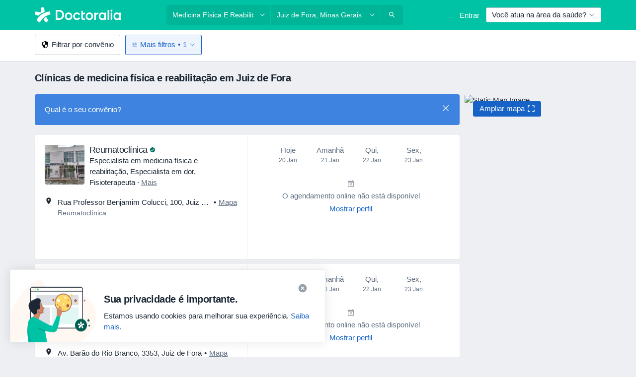

--- FILE ---
content_type: text/html; charset=UTF-8
request_url: https://www.doctoralia.com.br/clinicas/medicina-fisica-e-reabilitacao/juiz-de-fora
body_size: 70951
content:

<!DOCTYPE html>
<html lang="pt" region="br" class="spaces-height-tweak">
<head>
<!--
--------------------------------
We are looking for outstanding talent! Since you are interested in our code, maybe you are also interested in becoming part of our team.
We look forward to seeing you: https://docplanner.tech/careers
--------------------------------
-->
	
			<link rel="preconnect" href="//platform.docplanner.com/"/>
		
							
		<link rel="preconnect" href="//s3-sa-east-1.amazonaws.com"/>
		<link rel="preconnect" href="//www.googletagmanager.com"/>
		<link rel="preconnect" href="//www.google-analytics.com"/>
		
			
			<link rel="preconnect" href="https://dev.visualwebsiteoptimizer.com" />
			<script type='text/javascript' id='vwoCode'>
				window._vwo_code || (function() {
					var account_id=772888,
						version=2.0,
						settings_tolerance=2000,
						hide_element='body',
						hide_element_style = 'opacity:0 !important;filter:alpha(opacity=0) !important;background:none !important',
						/* DO NOT EDIT BELOW THIS LINE */
						f=false,w=window,d=document,v=d.querySelector('#vwoCode'),cK='_vwo_'+account_id+'_settings',cc={};try{var c=JSON.parse(localStorage.getItem('_vwo_'+account_id+'_config'));cc=c&&typeof c==='object'?c:{}}catch(e){}var stT=cc.stT==='session'?w.sessionStorage:w.localStorage;code={use_existing_jquery:function(){return typeof use_existing_jquery!=='undefined'?use_existing_jquery:undefined},library_tolerance:function(){return typeof library_tolerance!=='undefined'?library_tolerance:undefined},settings_tolerance:function(){return cc.sT||settings_tolerance},hide_element_style:function(){return'{'+(cc.hES||hide_element_style)+'}'},hide_element:function(){return typeof cc.hE==='string'?cc.hE:hide_element},getVersion:function(){return version},finish:function(){if(!f){f=true;var e=d.getElementById('_vis_opt_path_hides');if(e)e.parentNode.removeChild(e)}},finished:function(){return f},load:function(e){var t=this.getSettings(),n=d.createElement('script'),i=this;if(t){n.textContent=t;d.getElementsByTagName('head')[0].appendChild(n);if(!w.VWO||VWO.caE){stT.removeItem(cK);i.load(e)}}else{n.fetchPriority='high';n.src=e;n.type='text/javascript';n.onerror=function(){_vwo_code.finish()};d.getElementsByTagName('head')[0].appendChild(n)}},getSettings:function(){try{var e=stT.getItem(cK);if(!e){return}e=JSON.parse(e);if(Date.now()>e.e){stT.removeItem(cK);return}return e.s}catch(e){return}},init:function(){if(d.URL.indexOf('__vwo_disable__')>-1)return;var e=this.settings_tolerance();w._vwo_settings_timer=setTimeout(function(){_vwo_code.finish();stT.removeItem(cK)},e);var t=d.currentScript,n=d.createElement('style'),i=this.hide_element(),r=t&&!t.async&&i?i+this.hide_element_style():'',c=d.getElementsByTagName('head')[0];n.setAttribute('id','_vis_opt_path_hides');v&&n.setAttribute('nonce',v.nonce);n.setAttribute('type','text/css');if(n.styleSheet)n.styleSheet.cssText=r;else n.appendChild(d.createTextNode(r));c.appendChild(n);this.load('https://dev.visualwebsiteoptimizer.com/j.php?a='+account_id+'&u='+encodeURIComponent(d.URL)+'&vn='+version)}};w._vwo_code=code;code.init();})();
			</script>
			
	
						<link rel="preload" href="//platform.docplanner.com/css/jade-dpuikitv3-ccf4255a.css" as="style"/>
					<link rel="preload" href="//platform.docplanner.com/css/jade-search-9dc41cc5.css" as="style"/>
		
									<link rel="preload" href="//platform.docplanner.com/js/goro-basic-30511e08.js" as="script"/>
					
				
	<meta charset="utf-8"/>
	<title>Clínicas de Medicina física e reabilitação em Juiz de Fora | Doctoralia</title>

	
	<link rel="search" type="application/opensearchdescription+xml" title="www.doctoralia.com.br" href="https://www.doctoralia.com.br/opensearch">

			<meta name="description" content="Encontre a melhor clínica de medicina física e reabilitação em Juiz de Fora entre os disponíveis. Consulte as opiniões de pacientes, especialistas, preços e agende uma consulta online."/>
	<meta name="robots" content="index,follow"/>
	<meta property="fb:page_id" content="122601654502559"/>
	
		
				<link rel="canonical" href="https://www.doctoralia.com.br/clinicas/medicina-fisica-e-reabilitacao/juiz-de-fora"/>
	
				
<meta property="og:image" content="//platform.docplanner.com/img/br/open-graph/og.png?3060678595" />
	
					
<script type="text/javascript">
	var ZLApp = {
		'APICredentials': {},

		'AppConfig': {},
		'Roles' : {
      'IS_CALL_CENTER_AGENT': false,
			'IS_ZLWORKER' : false,
			'IS_CUSTOMER_CARE' : false,
			'IS_DOCTOR': false,
			'IS_FACILITY': false		},

		'Routes' : {},

		'Storage' : {
			session: sessionStorage,
			local: localStorage
		},

		'Modules': {
			CalendarEditionPage : function() {},
			AlgoliaIndexes : {},
			MapsLoader : {}
		},

		'Experiments': {},

		'pushGAEvent': function(options) {
			$(document).ready(function() {
				// Universal Google Analytics Events

				var layerData = $.extend({
					'event': 'gaTriggerEvent',
					'gaEventCategory': options[0],
					'gaEventAction': options[1],
					'gaEventLabel': options[2],
					'gaEventInteraction': options[4]
				}, options[5]);

				dataLayer.push(layerData);
			});
		},
    'pushHSEvent': function(eventValue) {
		  if (window._hsq && _hsq.push) {
				_hsq.push(["trackEvent", eventValue]);
			}
		},
		"Routing" : {
			"generate" : function(name, object) {
				return ZLApp.NativeRouting.generate(name, object);
			}
		},
		'setStorage': function(type, key, value) {
			try {
				var storage = this.Storage[type];

				storage.setItem( key, JSON.stringify(value) );

				return true;
			} catch (exception) {
				return false;
			}
		},
		'getStorage': function(type, key) {
			try {
				var storage = this.Storage[type];

				if (storage && storage.getItem(key) !== undefined && storage.hasOwnProperty(key) === true) {
					return JSON.parse(storage.getItem(key));
				} else {
					return undefined;
				}
			} catch (exception) {
				return undefined;
			}
		},
		'clearStorage': function(type, key) {
			try {
				var storage = this.Storage[type];
				storage.removeItem( key );
				return true;
			} catch (exception) {
				return false;
			}
		},
	};

	// Object container for old stuff
	window.ZL = {};
</script>


<script type="text/javascript">
	ZLApp.CrmConfig = {
		DEFAULT_CURRENCY_CODE: 'BRL',
		DEFAULT_VAT_RATE: 2.0408,
		WITH_ZEROS: true,
		PRICE_TYPE: 'gross',
		WEBSOCKET_DOMAIN: 'ws.doctoralia.com.br',
		WEBSOCKET_TOKEN: '2c595f7e-ef38-492e-b088-73e553cf86dd',
	};
</script>




<script>
	ZLApp.Const = {
		'AJAX_ROOT_ROUTE': 'www.doctoralia.com.br',
		'ALGOLIA_API_KEY': '189da7b805744e97ef09dea8dbe7e35f',
		'ALGOLIA_APP_ID': 'docplanner',
		'ALGOLIA_PREFIX': '',
		'ALGOLIA_SUFFIX': '',
		'TESTING_NAME': '',
		'BASE_DOMAIN': 'doctoralia.com.br',
		'BOOKING_APP_BOOK_VISIT': 'efetuar-uma-marcacao',
		'BOOKING_APP_BOOK_VISIT_SLOTS': 'escolher-data',
		'BOOKING_SOURCE_ENABLED': false,
		'BREAKPOINTS': {
			'SCREEN_LG_MIN': 1200,
			'SCREEN_MD_MAX': 1199,
			'SCREEN_MD_MIN': 992,
			'SCREEN_SM_MAX': 991,
			'SCREEN_SM_MIN': 768,
			'SCREEN_XS_MAX': 767,
		},
		'RECAPTCHA_SITE_KEY': '6Lcp60oeAAAAAHwGlb9OixIoRUuQtFh4p0GCMRCg',
		'COVID_TEST_ID': '',
		'FLU_VACCINATION_ID': '',
		'CURRENCY': 'R$ 0 - 0',
		'CURRENT_COUNTRY_NAME': 'Brasil',
		'CURRENT_COUNTRY_PHONE_PREFIX': '+55',
		'CURRENT_ROUTE': 'route_facilities_specialization_facility_city',
		'DOCTOR_REGISTRATION_WITHOUT_VERIFICATION': true,
		'DOMAIN': 'www.doctoralia.com.br',
		'DWH_STATISTICS_URL': 'https://dwh-statistics.doctoralia.com.br',
		'EVENT_TRACKER_URL': 'https://event-tracker.docplanner.com',
		'FACEBOOK_FANPAGE_URL': 'https://www.facebook.com/doctoralia.br/',
		'FACEBOOK_LOCALE': 'pt_BR',
		'FACILITY_URL': 'https://www.doctoralia.com.br/clinicas/__urlname__',
		'FIRST_SOCIAL_LOGIN':  false ,
		'GEOCODER_DOMAIN': 'geocoder.doctoralia.com.br',
		'GOOGLE_API_KEY': 'AIzaSyAPEkgzgNuQ7h-PLlGo4YqglJ0Ht9RIiPk',
		'GOOGLE_APP_ID': '726957026491-pgcr7kaobvmin5hedco6jv7f8qko2iui.apps.googleusercontent.com',
		'GOOGLE_ONE_TAP_REDIRECT_URL': 'https://www.doctoralia.com.br/social-connect/br_sso?_redirect=https%3A//www.doctoralia.com.br/clinicas/medicina-fisica-e-reabilitacao/juiz-de-fora',
		'HAS_UNIFIED_NAVIGATION': false,
		'HUBSPOT_ECOMMERCE_CONTACT': '',
		'HUBSPOT_ID': '442271',
		'ISO_LOCALE': 'br',
		'IS_LOGGED': false,
		'IS_LOGGED_DOCTOR': false,
		'IS_LOGGED_FACILITY_MANAGER': false,
		'IS_PATIENT_APP': false,
		'IS_PHONE': false,
		'IS_STAGING': false,
		'LANGUAGE_CODE': 'pt_BR',
		'LOADER_IMAGE': '<p class="loader"><img src="//platform.docplanner.com/img/general/user-interface/loader-ready-white.gif?1799301098" alt=""/></p>',
		'LOADER_URL': "//platform.docplanner.com/img/general/user-interface/loader-ready-white.gif?1799301098",
		'LOCALE': 'br',
		'MARKETING_CONSENT_IS_INFO': true,
		'MARKETING_CONSENT_PRECHECKED': false,
		'FACILITY_MARKETING_CONSENT_PRECHECKED': false,
		'MIN_QUESTION_CHARACTERS': 50,
		'PAGE_TYPE': '/new_search_results_new',
		'PATIENT_APP_VERSION': '',
		'PATIENT_REQUEST_BASE_URL': 'https://patient-request.doctoralia.com.br',
		'PLATFORM_LINK': '//platform.docplanner.com/',
		'POST_CODE_MASK': '99999-999',
		'PROTOCOL': 'https',
		'REFERER': '',
		'SAAS_BASE_DOMAIN': 'docplanner.doctoralia.com.br',
		'SAAS_MANAGEMENT_WIDGET_DOMAIN': 'booking-management.doctoralia.com.br',
		'SEARCH_PATH': "https:\/\/www.doctoralia.com.br\/pesquisa",
		'SITE_LANG': 'pt',
		'SITE_NAME': 'Doctoralia',
		'SSO_DOMAIN': 'l.doctoralia.com.br',
		'SSO_SOCIAL_CONNECT': 'https://www.doctoralia.com.br/social-connect/br_sso?_redirect=',
		'SSO_SOCIAL_CONNECT_REDIRECT_URL': 'https://www.doctoralia.com.br/social-connect/br_sso?_redirect=https%3A//www.doctoralia.com.br/clinicas/medicina-fisica-e-reabilitacao/juiz-de-fora',
		'TERMS_URL': 'https://www.doctoralia.com.br/termos-e-condicoes',
		'TIMEZONE': '-03:00',
		'UPPERCASE_RATIO_ON_OPINIONS': 50,
		'USER_ID': null,
		'VISIT_URL': '',
		'WIDGETS_APP_URL': 'widgets.doctoralia.com.br',
		'SEARCH_APP_URL': 'https://search.doctoralia.com.br',
		'PSYCHOTHERAPIST_SPECIALIZATION_ID': "",
		'PSYCHOLOGY_SPECIALIZATION_ID': 76,
		'DOCTOR_CALENDAR_WIDGET_WITH_FILTERS_ENABLED': false,
		'USE_FULL_LIST_OF_INSURANCES_IN_CALENDAR_WIDGET': false,
	};

	ZLApp.isRoute = function(route) {
		if (Array.isArray(route)) {
			return route.indexOf(this.Const.CURRENT_ROUTE) > -1;
		}

		return this.Const.CURRENT_ROUTE === route;
	};
</script>


																																																																																																																																																																																																																										
<script>
	ZLApp.Gate = {"GATE_ADDRESS_EDITION_CUSTOM_REFUND_POLICY":true,"GATE_ADDRESS_ONLINE_CONSULTATION":true,"GATE_ADMIN_CHAT_GDPR":true,"GATE_BOOKING_INSURANCE":true,"GATE_BOOKING_DIRECT_INSURANCE":false,"GATE_SHOW_DISABLED_FACILITY_WIDGET":false,"GATE_AGENDA_NON_DOCTORS_FRONTEND_TEST":false,"GATE_CALENDAR_NOTIFICATION_FIND_OTHER_DOCTOR":true,"GATE_CHECK_YOUR_INSURANCE":true,"GATE_CONTEXTUAL_SEARCH_AT_HOMEPAGE":true,"GATE_COOKIE_CONSENT":false,"GATE_COVID_TEST_SEARCH":false,"GATE_FLU_VACCINATION_SEARCH":false,"GATE_CRM_ECOMMERCE_BLACK_FRIDAY":false,"GATE_CRM_ECOMMERCE_BOLETO":true,"GATE_CRM_ECOMMERCE_IBAN":false,"GATE_CRM_ECOMMERCE_IYZICO_ONE_TIME":false,"GATE_CRM_ECOMMERCE_PAYMENTS_TESTIMONIALS":false,"GATE_CRM_ECOMMERCE_PIX":true,"GATE_CRM_ECOMMERCE_PSE":false,"GATE_CRM_ECOMMERCE_SERVIPAG":false,"GATE_CRM_ECOMMERCE_SHOW_CPL_PRICING_DETAILS":false,"GATE_CRM_ECOMMERCE_WEBSITE":true,"GATE_CRM_ECOMMERCE_WEB_PAY":false,"GATE_CRM_ECOMMERCE_HIDE_PACKAGING_LANDING_CONTACT_FORM":false,"GATE_CRM_ECOMMERCE_TERMS_DETAILS":false,"GATE_CRM_IYZICO":false,"GATE_CRM_PAYU":false,"GATE_CRM_USE_SCA_AUTHENTICATION_FLOW":false,"GATE_CRM_USE_SCA_AUTHENTICATION_FLOW_SELECTIVE_BINS":false,"GATE_CRM_REFERRAL_PROGRAM_URL_REDESIGN":false,"GATE_DIRECT_INSURANCES":false,"GATE_DOCTOR_CALENDAR_FILTERS":true,"GATE_DOCTOR_LICENSE_NUMBER":true,"GATE_DOCTOR_PROFILE_TOP_BANNER_TOUCHPOINT":true,"GATE_DOCTOR_REGISTRATION_EMAIL_CONFIRMATION":false,"GATE_DOCTOR_STATISTICS_VIDEO":true,"GATE_OPENING_HOURS":false,"GATE_ECOMMERCE_PREMIUM_LANDING_MODAL":true,"GATE_ECOMMERCE_PREMIUM_LANDING_MODAL_MARKETING":false,"GATE_ECOMMERCE_PRICING_WEBSITE_ON_DEFAULT":false,"GATE_ECOMMERCE_WEBSITE_TOGGLE_ADDITIONAL_TEXT":false,"GATE_ECOMMERCE_THANK_YOU_PAGE_NEW_ONBOARDING_WIZARD":true,"GATE_ECOMMERCE_UNPAID_INVOICES_MODAL":true,"GATE_PRELOAD_GTM":false,"GATE_ENABLE_LICENSE_NUMBER_VERIFICATION":true,"GATE_FACILITY_CALENDAR_SERVICE_STEP":true,"GATE_FACILITY_CALENDAR_SORT_BY_NAME":true,"GATE_FACILITY_PROFILE_TOP_BANNER_TOUCHPOINT":true,"GATE_FACILITY_REGISTRATION":true,"GATE_FACILITY_REGISTRATION_EMAIL_CONFIRMATION":true,"GATE_FACILITY_SERVICES_TABLE":true,"GATE_REFACTORED_FACILITY_ITEM_ABOUT":false,"GATE_FIND_ANOTHER_SPECIALIST_WHEN_NO_AVAILABILITY":false,"GATE_GDPR_MARKETING_CONSENT_MANDATORY":false,"GATE_GDPR_REGISTRATION_INFORMATION":false,"GATE_GENERAL_MARKETING_AGREEMENT":true,"GATE_GOOGLE_ONE_TAP_LOGIN":false,"GATE_HIDE_NEARBY_DOCTORS_ON_NON_COMMERCIAL_PROFILE":false,"GATE_HIDE_PRICES_FOR_PATIENTS_WITH_INSURANCE":true,"GATE_HOMEPAGE_PATIENT_APP_BANNER":true,"GATE_HUBSPOT":true,"GATE_INSURANCE_PLANS":true,"GATE_LOCATION_DETAILS":true,"GATE_MODERATION_DOCTOR_ITEM_REQUIRED":false,"GATE_MODERATION_DOCTOR_ITEM_SPECIALIZATION":false,"GATE_MODERATION_DOCTOR_SPECIALIZATION":true,"GATE_MODERATION_EDIT_OPINION_BY_MODERATOR":true,"GATE_MODERATION_OPINION_TRUST_SCORE_DISPLAY":true,"GATE_MODERATION_AUTOMODERATOR_PARAMS_BUTTON_DISPLAY":true,"GATE_MODERATION_PANEL_DOCTOR_NEW_BY_SELF":false,"GATE_MODERATION_SPECIALIZATION_DOCUMENT_VERIFICATION":true,"GATE_NEW_SEARCH_DISTRICT_FILTERS":true,"GATE_NEW_SEARCH_FORCE_DOCTORS_ON_LANDING_PAGES":false,"GATE_NEW_SEARCH_ONLINE_CONSULTATION_BANNER":true,"GATE_NEW_SEARCH_PATIENT_APP_BANNER":true,"GATE_ONLINE_CONSULTATION_CALENDAR_PAYMENT_TIP":true,"GATE_ONLINE_LANDING_REAL_TESTIMONIALS":true,"GATE_OPINIONS_NEW_FLOW_SAMPLE_OPINIONS":false,"GATE_OPINIONS_NEW_FLOW_REQUIRE_LOGIN_JUST_BEFORE_SUBMIT":false,"GATE_OPINION_SIGNATURE_HIDE":false,"GATE_OPINION_SORTING_SHOW":false,"GATE_PB_DECIMAL_PART_IN_PRICES":true,"GATE_ENABLE_ALL_PATIENT_APP_BANNER":true,"GATE_ENABLE_BROWSER_CHAT_PATIENT_APP_BANNER":true,"GATE_QA_PATIENT_APP_BANNER":false,"GATE_USE_NEW_MESSENGER_APP":true,"GATE_CHAT_ENABLE_NEW_ON_LOAD_BANNER":true,"GATE_CHAT_ENABLE_NEW_ON_LOAD_CONFIRMATION_BANNER":true,"GATE_DEEPLINK_SEND_DIRECT_REGISTRATION_TRACKING":true,"GATE_DLP_VWO_EXPERIMENT_ENABLED":false,"GATE_ENABLE_DLP_SURVEY":false,"GATE_Q_AND_A":true,"GATE_Q_AND_A_ALLOW_PRIVATE_QUESTIONS":false,"GATE_Q_AND_A_ANSWER_MODERATION":false,"GATE_Q_AND_A_PRIVATE_QUESTIONS_PANEL_VUE":false,"GATE_RECURRING_CREDIT_CARD_PAYMENT":true,"GATE_SAVE_DOCTOR_PROFILE":true,"GATE_SAVE_DOCTOR_PROFILE_NON_LOGGED":true,"GATE_SENTRY_JS":true,"GATE_DATADOG_RUM_JS":true,"GATE_SENTRY_PERFORMANCE_TRACING":true,"GATE_SEO_ENABLE_NEW_DOCTOR_HOMEPAGE_SECTION":true,"GATE_SHOW_ADDRESS_FACILITY_WARNING":true,"GATE_SHOW_DOCTOR_PROFILE_EDITION_DESCRIPTION":true,"GATE_HIDE_REQUEST_SERVICES":false,"GATE_SHOW_GDPR_CHECKBOX":false,"GATE_SHOW_PHONE_ON_NON_COMMERCIAL_DOCTORS":false,"GATE_SLOT_RELEASED":false,"GATE_STRONG_PASSWORD_VALIDATOR":true,"GATE_TIMEZONE_ONLINE_CONSULTATION":true,"GATE_TURKISH_LAW_COMPLIANCE":false,"GATE_USER_REGISTRATION_EMAIL_CONFIRMATION":true,"GATE_VUE_LOCATION_AUTOCOMPLETE_LOGS":false,"GATE_VUE_WIDGETS":true,"GATE_WEBSOCKETS":true,"GATE_MODERATION_SPECIALIZATION_DOCUMENT_VERIFICATION_SENT_EMAIL":false,"GATE_TEST_ACCOUNTS_DASHBOARD_FACILITY_ACCOUNTS_TOGGLE":true,"GATE_OPINION_ACTIVATION_AND_EMAIL_VERIFICATION_VIA_EMAIL":false,"GATE_RECAPTCHA_ENTERPRISE_OPINIONS_FLOW":true,"GATE_OPINIONS_REMOVE_OTHER_FROM_LOCATION_DROPDOWN":false,"GATE_ECOMMERCE_USE_IFRAME":false,"GATE_DOCTOR_REGISTRATION_MODERATION_PANEL":true,"GATE_CRM_FIRST_CLASS_ECOMMERCE_PROMOTION":false,"GATE_OPINIONS_FOR_FACILITIES":false,"GATE_UNSUBSCRIBE_SMS_FOOTER":true,"GATE_OPINIONS_FACILITY_DOCTOR_DROPDOWN":false,"GATE_OPINIONS_FACILITY_ADDRESSES_DROPDOWN":false,"GATE_PATIENT_REQUEST_BUTTON":false,"GATE_ENABLE_PATIENT_REQUEST_WEBVIEW":false,"GATE_USE_NEW_PATIENT_REQUEST_PAGE":false,"GATE_PATIENT_REQUEST_VERIFICATION_STEP":false,"GATE_DOCTOR_OUT_OF_OFFICE":false,"GATE_GET_DOCTOR_CERTIFICATE":true,"GATE_CRM_ECOMMERCE_PACKAGING_LANDING":true,"GATE_CRM_ECOMMERCE_PACKAGING_LANDING_HIDE_ICONS":false,"GATE_CRM_ECOMMERCE_CUSTOMER_SUPPORT_SECTION":true,"GATE_REQUEST_PROFILE_CHANGES_WITH_TEXT_BOX":false,"GATE_FETCH_CUSTOMER_DATA_BY_TAX_NUMBER":false,"GATE_ECOMMERCE_ACCEPT_COMPANY_GMB":false,"GATE_CRM_CUSTOMER_TAX_NUMBER_NOT_REQUIRED":false,"GATE_BULK_OBJECT_VERIFICATION":true,"GATE_USER_TOOL_V2":true,"GATE_BANNER_REDIRECT_TO_LISTING":false,"GATE_SHOULD_CHECK_BOOKABLE_SERVICES_ON_FACILITY_PROFILE":true,"GATE_SHOULD_CHECK_BOOKABLE_DOCTORS_ON_FACILITY_PROFILE":true,"GATE_NEW_SEARCH_HIDE_DOCTOR_SERVICES":false,"GATE_SHOW_PRICE_INCREASE_MODAL":false,"GATE_OPINIONS_ABUSE_REPORT_VIA_EMAIL_POSSIBLE":false,"GATE_TRUST_BANNER_CERTIFICATES_PL":false,"GATE_USE_TEST_COOKIEPRO":false,"GATE_CHAT_SEND_HEALTH_PROFILE_BUTTON":false,"GATE_DOCTOR_SPECIALIZATION_IN_PROGRESS":false,"GATE_PATIENT_APP_EVENT_INTERCEPTOR":true,"GATE_DP_SPACES_HEADER":true,"GATE_CRM_ECOMMERCE_PACKAGING_LANDING_FUTURE_PRICINGS":false,"GATE_DE_SEARCH_FILTER_SLOTS_BY_INSURANCE_PROVIDER":false,"GATE_ENABLE_EFR_DEEPLINK_PARAM":true,"GATE_ENABLE_UNLEASH_FOR_DLP":true,"GATE_ENABLE_UNLEASH_CACHING_FOR_DLP":false,"GATE_VISIBILITY_SPACE_PROMO_MATERIALS_PAGE":true,"GATE_FACILITY_PROFILE_PRICE_RANGES":true,"GATE_VISIBILITY_SPACE_FIRST_CLASS_PAGE":true,"GATE_FACILITY_PROFILE_GROUP_SERVICES_BY_DESCRIPTION":true,"GATE_OPINION_VERIFIED_BY_PAYMENT":true,"GATE_OPINION_MERGED_VERIFICATION_BADGES_FRONTEND":true,"GATE_NEW_DOCTOR_REGISTRATION_FLOW":true,"GATE_PRE_REGISTER_STEP":true,"GATE_DOCTOR_WELCOME_MODAL":true,"GATE_Q_AND_A_PATIENT_PANEL_SHOW_ALL":true,"GATE_SEARCH_MED24_BANNER":false,"GATE_DOCTOR_DASHBOARD":true,"GATE_NEW_SERVICES_SECTION_WITH_CUSTOM_NAMES":true,"GATE_SAAS_FOR_FREEMIUM":true,"GATE_FIRST_CLASS_LANDING_PAGE_MODALITIES":false,"GATE_CALENDAR_REQUEST_PHONE_NUMBER":true,"GATE_SHOW_ASK_FOR_CALENDAR_MODAL":true,"GATE_GOOGLE_ONE_TAP_LOGIN_MOVED_FROM_GTM":true,"GATE_SHOW_STATISTICS_ICON":true,"GATE_DOCTOR_DASHBOARD_CALENDAR_REQUESTS":true,"GATE_ENABLE_SAAS_INSURANCE_CONFIGURATION":true,"GATE_INSURANCE_CONFIGURATION_TEMPORARY_PMS_WORKAROUND":false,"GATE_SHOW_NEAR_ME":true,"GATE_OOPS_WIDGET":true,"GATE_FACILITY_PROFILE_MERGE_SERVICES_FOR_MULTIPLE_SPECS":true,"GATE_CRM_SHOW_ECOMMERCE_SECURE_PAYMENT_TEXT":true,"GATE_DOCTOR_PROFILE_EDITION_GENDER_ALLOW_OTHER":true,"GATE_ENABLE_ADDITIONAL_ONLINE_RESULTS_EXPERIMENT":false,"GATE_ENABLE_RADIUS_SEARCH_RESULTS_EXTENSION":true,"GATE_CRM_SHOW_ECOMMERCE_NOA_TERMS_2":false,"GATE_PHARMACIES_SEARCH":false,"GATE_SEARCH_ASSISTANT_EXPERIMENT_AUTO_SHOW":false,"GATE_SEARCH_ASSISTANT_BANNER_EXPERIMENT":true,"GATE_SEARCH_ASSISTANT_EXPERIMENT_SA_FROM_AUTOCOMPLETE":true,"GATE_SEARCH_ASSISTANT_BANNER_MIXED_QUESTIONS_EXPERIMENT":true,"GATE_VISIBILITY_EXPERIMENT":true,"GATE_BOOKING_PUBLIC_INSURANCE_FLOW_FRONTEND":false,"GATE_SEARCH_INSURANCE_LISTINGS_FILTER_PROCESSING":false,"GATE_MARKETPLACE_PAYMENTS_BNPL_RESCHEDULES":false,"GATE_VISIBILITY_ADDRESS_EDITOR_VALIDATION_DOCTOR":true,"GATE_VISIBILITY_ADDRESS_EDITOR_VALIDATION_FACILITY":true,"GATE_DOCTOR_NEW_MODERATION_NEW_ENDPOINT":true,"GATE_PB_INSURANCES_AVAILABILITY_SEARCH":false,"GATE_VISIBILITY_SA_HIDE_LIVE_LOCATION_QUESTION":true,"GATE_PB_AB_TEST_AVAILABILITY_CALENDAR":false,"GATE_CRM_NOA_PROMO_BLACK_FRIDAY":false,"GATE_CRM_NOA_PROMO_BLACK_FRIDAY_PRICE_INFO":false,"GATE_DOCTOR_REGISTRATION_LICENSE_REQUIRED_BY_SPECIALIZATION":false,"GATE_SUPPORT_DOCUMENT_UPLOAD_WITH_LICENSE_NUMBER":true,"GATE_ADDRESS_EDITOR_STREET_NUMBER_NOT_MANDATORY":false,"GATE_VISIBILITY_FC_PAGE_BLACK_FRIDAY_PROMO":false,"GATE_KEEP_DOCTOR_LICENSE_NUMBER_HIDDEN_IN_PROFILE":false,"GATE_VISIBILITY_WATSONIZED_WIDGET_CONFIGURATION":false,"GATE_DOCTOR_REGISTRATION_LICENSE_NUMBER_PAGE":false,"GATE_DOCTOR_REGISTRATION_VALUE_PROPOSITION_ASIDE":true,"GATE_ADDRESS_EDITOR_ZIP_CODE_NOT_MANDATORY":false,"GATE_ENABLE_SASS_ONLY_WIDGET_BY_DEFAULT":true,"GATE_DISPLAY_LINK_WHITE_LABEL_WIDGET":false};

	ZLApp.isGranted = function(gate) {
		return this.Gate[gate];
	};
</script>


	<script>
		ZLApp.Lang = {
						"@Disease": "doen\u00e7a",
			"@List": "lista",
			"@Map": "mapa",
			"abandoned_cart_button": "Confirme a data",
			"abandoned_cart_description": "Continue agendando sua consulta. Leva menos de 2 minutos!",
			"abandoned_cart_header": "A sua visita ainda n\u00e3o foi confirmada",
			"add": "Adicionar",
			"add_patient": "Adicionar paciente",
			"address": "Endere\u00e7o",
			"addresses_with_no_online_booking": "Consult\u00f3rios sem agendamento (%{count})",
			"advance_schedule_calendar_address": "Endere\u00e7o",
			"agenda_visit_manage_cancel_visit_modal": "O seu agendamento foi cancelado.",
			"agenda_visit_manage_confirm_visit_modal": "Obrigado! Por favor chegue a horas.",
			"are_you_sure": "Tem a certeza?",
			"autocomplete_disease": "doen\u00e7a",
			"autocomplete_loading": "Estamos buscando os resultados",
			"autocomplete_search_empty": "O que voc\u00ea est\u00e1 procurando?",
			"autocomplete_search_prefix": "Pesquisar",
			"autocomplete_specialization": "Especialidade",
			"booking_sms_conf_after_resend_hint": "Foi enviada outra mensagem. Desta vez deve chegar em menos de 2 minutos.",
			"brand_doctors": "Especialistas",
			"calendar_placeholder_title": "Agendar pela Doctoralia",
			"call": "Contato",
			"cancel": "Cancelar",
			"changes_sent_to_moderation": "As altera\u00e7\u00f5es foram enviadas aos nossos moderadores. O conte\u00fado antes da altera\u00e7\u00e3o n\u00e3o estar\u00e1 vis\u00edvel at\u00e9 que o processo de modera\u00e7\u00e3o esteja conclu\u00eddo.",
			"chat_error_message": "Por favor, atualize a p\u00e1gina para ver as mensagens mais recentes.",
			"check_other_calendars": "Mostrar endere\u00e7os com calend\u00e1rio",
			"clinics_autocomplete": "Clinica",
			"close": "Fechar",
			"comment_should_not_capitalize": "Os coment\u00e1rios n\u00e3o devem ser escritos em letras mai\u00fasculas.",
			"comment_to_short": "A sua opini\u00e3o dever\u00e1 ter pelo menos %minCharacters% carateres. Neste momento tem apenas %currentCount% carateres.",
			"common_refresh": "Atualizar",
			"components.question.doctor.book": "Agendar uma visita",
			"confirm_when_slot_remove": "Pretende mesmo eliminar este intervalo de tempo?",
			"congratulations_reminders_set": "Parab\u00e9ns. O lembrete foi definido.",
			"currency_suffix": "R$ %{currency_code}",
			"disable": "desativar",
			"doctor_all_addresses": "Consult\u00f3rios (%{count})",
			"doctor_all_addresses_one": "Consult\u00f3rio",
			"doctor_autocomplete": "Especialista",
			"doctor_edition_facility_type_header": "Tipo de endere\u00e7o",
			"doctor_edition_online_office_name": "Nome do consult\u00f3rio online",
			"doctor_opinions_show_opinions": "Mostrar opini\u00f5es",
			"doctor_profile_add_opinion": "Postar opini\u00e3o",
			"doctor_service": "Servi\u00e7o",
			"doctor_verificated_successfully": "Este m\u00e9dico foi verificado",
			"doctor_with_calendar": "Sem consultas",
			"edit": "Editar",
			"edit_visit_patient": "Editar paciente",
			"enable": "ativar",
			"errorTryLater": "Ocorreu um erro. Tente de novo mais tarde",
			"error_while_uploading_photos": "O nosso servidor est\u00e1 a ter problemas para processar as suas fotografias. Por favor, tente reduzir o tamanho das mesmas ou carregue-as uma por uma.",
			"expand_map": "Ampliar mapa",
			"facility": "Cl\u00ednicas e hospitais",
			"facility_listing_context_alert": "Alterar a especialidade, o endere\u00e7o ou o especialista pode causar a indisponibilidade do servi\u00e7o e fazer com que o plano de sa\u00fade que voc\u00ea selecionou n\u00e3o se aplique mais aos resultados.",
			"facility_name_plaxeholder": "Ex.: Hospital das Cl\u00ednicas",
			"fieldNotEmpty": "O campo n\u00e3o pode estar vazio",
			"filter_info_box": "Utilize os filtros para encontrar os especialistas e centros m\u00e9dicos de sua prefer\u00eancia.",
			"finish": "Termine",
			"forward": "Continue",
			"from": "Desde",
			"generic-book-appointment": "Agendar consulta",
			"google_calendar_cancel_sync_text": "Tem a certeza de que quer cancelar a sincroniza\u00e7\u00e3o?",
			"import_address_name": "Nome do consult\u00f3rio",
			"incorrect_date": "Data incorrecta!",
			"insurance_box_title": "Procurando por um profissional com um conv\u00eanio m\u00e9dico espec\u00edfico? Confira nossas op\u00e7\u00f5es",
			"internal_number_warning": "Depois de iniciada a liga\u00e7\u00e3o, por favor, insira o seguinte n\u00famero interno: ",
			"less": "menos",
			"license_verification_doctor_profile_modal_body": "Perfil sob verifica\u00e7\u00e3o da Doctoralia. As informa\u00e7\u00f5es publicadas neste perfil foram geradas exclusivamente pelo usu\u00e1rio, e n\u00e3o foram apuradas ainda pela Doctoralia, at\u00e9 a verifica\u00e7\u00e3o deste perfil, sugerimos que confirme a veracidade junto ao conselho da especialidade correspondente, ex.: CFM, CFP, CFO.",
			"license_verification_doctor_profile_modal_title": "Status de verifica\u00e7\u00e3o do perfil",
			"license_verification_doctor_profile_title": "Doctoralia est\u00e1 em processo de verifica\u00e7\u00e3o deste perfil",
			"link_doctor_to_clinic.choose_clinic.placeholder": "Digite o nome do centro m\u00e9dico para encontr\u00e1-lo",
			"link_doctor_to_clinic.choose_clinic.title": "Selecione o centro m\u00e9dico onde voc\u00ea atende (lembrando que ao selecionar uma cl\u00ednica, os pacientes pertencer\u00e3o \u00e0 cl\u00ednica)",
			"loadingWait": "Carregando...por favor, aguarde! ",
			"map": "mapa",
			"map_empty_state_CTA": "Mova o mapa ou amplie-o para encontrar mais resultados",
			"map_empty_state_copy_generic": "N\u00e3o h\u00e1 especialistas nesta regi\u00e3o",
			"map_empty_state_copy_spec": "N\u00e3o h\u00e1 %dentista% aqui",
			"map_search": "Procurar nesta \u00e1rea",
			"map_test_modal_CTA": "Retornar \u00e0 lista de especialistas",
			"map_test_modal_text": "Estamos trabalhando em um novo mapa. Novidades em breve.",
			"map_test_modal_text_headline": "Em constru\u00e7\u00e3o.",
			"mobile_sign_as": "Assinar como",
			"mobile_specialization": "Especializa\u00e7\u00e3o",
			"mobile_visit_try_again": "Tentar de novo",
			"more": "mais",
			"move_visit": "Reagendar uma consulta",
			"no": "N\u00e3o",
			"no_calendar_in_your_location": "Sem calend\u00e1rio neste endere\u00e7o.",
			"no_open_slots": "N\u00e3o oferece o agendamento online",
			"no_results_for": "N\u00e3o h\u00e1 resultados de pesquisa para",
			"no_slots_facility_cta": "Mostrar perfil",
			"no_slots_facility_info": "Nenhum profissional neste centro m\u00e9dico tem consultas dispon\u00edveis",
			"online_consultation_doc_card_label": "Oferece teleconsulta",
			"pagination_next": "Pr\u00f3ximo",
			"pagination_previous": "Anterior",
			"panel_delete-me-modal_no": "Manter conta",
			"panel_delete-me-modal_yes": "Excluir conta",
			"patient_visit_cancel_modal_confirm": "Tem certeza que quer cancelar este atendimento? Caso tenha pago antecipadamente e estiver cancelando com menos de 24h de anteced\u00eancia, voc\u00ea n\u00e3o ter\u00e1 direito ao reembolso.",
			"patients_marketing_consent_modal_cta_no": "N\u00e3o desejo receber",
			"patients_marketing_consent_modal_cta_yes": "Quero receber as atualiza\u00e7\u00f5es da Doctoralia",
			"patients_marketing_consent_modal_desc": "Receba em primeira m\u00e3o as informa\u00e7\u00f5es sobre novos recursos e servi\u00e7os dispon\u00edveis para voc\u00ea! Aproveite a Doctoralia ao m\u00e1ximo para cuidar da sua sa\u00fade e da sa\u00fade de seus entes queridos.",
			"patients_marketing_consent_modal_legal_txt": "Para enviar as atualiza\u00e7\u00f5es da Doctoralia, precisaremos do seu consentimento. Voc\u00ea poder\u00e1 alterar suas prefer\u00eancias quando quiser.",
			"patients_marketing_consent_modal_legal_txt_learn_more": "Saiba mais em nossa Pol\u00edtica de Privacidade",
			"patients_marketing_consent_modal_legal_txt_tooltip": "Precisamos de seu consentimento para te oferecer a melhor experi\u00eancia na Doctoralia. <a href=\"https:\/\/www.doctoralia.com.br\/privacidade\">Voc\u00ea poder\u00e1 alterar suas prefer\u00eancias sempre que quiser.<\/a>",
			"patients_marketing_consent_modal_title": "N\u00e3o perca nenhuma atualiza\u00e7\u00e3o importante!",
			"price_from": "A partir de %price%",
			"provide_visit_location": "O local de visita \u00e9 necess\u00e1rio",
			"qna_question_delete_confirm": "Tem a certeza que pretende eliminar esta quest\u00e3o?",
			"rate_error": "Para adicionar a sua opini\u00e3o, tem de escolher uma avalia\u00e7\u00e3o",
			"registration.facility.user_position.doctor": "Especialista",
			"reminder_removed": "O lembrete foi eliminado",
			"remove_slot_error_message": "N\u00e3o nos foi poss\u00edvel eliminar hor\u00e1rio",
			"removing": "A retirar",
			"reset_filters": "Restabelecer",
			"saving": "Gravando...",
			"search_all_filters": "Todos os filtros",
			"search_calendar_missing": "Nenhum calend\u00e1rio dispon\u00edvel!",
			"search_doctors": "Procurar especialistas",
			"search_error_no_location": "N\u00e3o \u00e9 poss\u00edvel determinar a localiza\u00e7\u00e3o do utilizador",
			"search_filter_calendar": "Agendar na Doctoralia",
			"search_filter_calendar_description": "Mostre apenas especialistas com quem voc\u00ea pode agendar uma consulta na Doctoralia",
			"search_filter_clinics": "Cl\u00ednicas",
			"search_filter_dates_per_date": "Data da consulta",
			"search_filter_diseases": "Doen\u00e7as",
			"search_filter_districts": "Bairros",
			"search_filter_doctors": "Doutores",
			"search_filter_doctors_clinics": "Doutores e cl\u00ednicas",
			"search_filter_entity_type": "Mostrar perfis de",
			"search_filter_insurances": "Planos de Sa\u00fade",
			"search_filter_kids_friendly": "Aceita crian\u00e7as",
			"search_filter_kids_friendly_description": "Especialistas que atendem crian\u00e7as",
			"search_filter_payment_methods": "M\u00e9todo de pagamento",
			"search_filter_services": "Servi\u00e7os",
			"search_filter_specializations": "Especialidades",
			"search_in_doctors": "Procurar \"%{QUERY}\" em especialistas",
			"search_in_facilities": "Procurar \"%{QUERY}\" em cl\u00ednicas m\u00e9dicas",
			"search_see_profile": "Veja o perfil",
			"search_sort_by": "Ordenar por",
			"search_sorter": "Ordenar por",
			"search_sorter_availability": "Consulta mais pr\u00f3xima dispon\u00edvel",
			"search_sorter_factor_based": "Sugest\u00f5es",
			"search_sorter_rating": "Melhor opini\u00e3o",
			"search_sorter_recommended": "recomendado",
			"search_whole_website": "Procure \"%phrase%\" em servi\u00e7o completo",
			"selectService": "Selecione um servi\u00e7o",
			"selectSpecialization": "Selecione a especialidade",
			"select_choose": "---- escolha ----",
			"selected": "Selecionado",
			"send_opinion": "Envie opini\u00f5es",
			"services_and_prices_no_price": "Pre\u00e7o n\u00e3o dispon\u00edvel",
			"set_visit_button": "Agendar consulta",
			"show_all_cities": "Veja mais",
			"show_more": "Veja mais",
			"show_phone": "Mostrar n\u00famero",
			"show_yesterday": "Mostrar ontem",
			"super_doctor_mail_CTA_see_all_opinions": "Ver todas as opini\u00f5es",
			"terms_of_visits_addition": "Adicionar datas de consultas",
			"toast_remove_slot_title": "Prazo removido!",
			"toast_undo_remove_slot_title": "Prazo restaurado!",
			"unexpected_error": "Houve um erro inesperado!",
			"unsaved_changes": "Existem algumas mudan\u00e7as n\u00e3o salvadas. Quer ficar nesta p\u00e1gina para poder guard\u00e1-las?",
			"validation.email": "Forne\u00e7a um endere\u00e7o de email v\u00e1lido",
			"validation.maxLength": "Neste campo s\u00e3o permitidos at\u00e9 %{max} caracteres.",
			"validation.minLength": "Este valor \u00e9 muito curto. Deveria ter %{min} caracteres ou mais.",
			"validation.required": "Este campo \u00e9 necess\u00e1rio",
			"validator_email": "Forne\u00e7a um endere\u00e7o de email v\u00e1lido",
			"validator_required": "Este campo \u00e9 necess\u00e1rio",
			"visit_details_saving_progress": "Guardando...",
			"visit_details_visit_cancelled": "Agendamento cancelado",
			"visit_out_of_schedule": "Consulta fora do hor\u00e1rio",
			"visit_report_select_all": "Selecionar tudo",
			"visit_select_date": "Escolher data da consulta",
			"wait_a_moment": "Aguarde um momento...",
			"warning": "Suggestion",
			"we_are_checking_your_localization": "Estamos \u00e0 procura da sua localiza\u00e7\u00e3o...",
			"widget_default_specialist": "especialista",
			"widget_show_reviews": "Mostrar opini\u00f5es",
			"yes": "Sim",
			"you_have_x_custom_calendar_configs": "voc\u00ea tem $quantidade de semanas com hor\u00e1rio alterado",
			"you_need_characters": "Escreva mais %{currentCount} caracteres.",
			"your_account_demo_1": "Veja como funciona a nova lista de visitas",
			"your_account_demo_2": "Pode escolher uma data de um calend\u00e1rio em vez de percorrer",
			"your_account_demo_3": "Pode marcar uma consulta ao clicar em 1 bot\u00e3o",
			"your_account_demo_4": "Pode escolher uma lista para um endere\u00e7o dado",
			"your_account_demo_5": "Pode editar visitas anteriormente marcadas por si",
			"your_account_demo_6": "Clique na posi\u00e7\u00e3o da lista para mostrar informa\u00e7\u00f5es detalhadas",
	
			'all_specs': 'Todas\u0020as\u0020especialidades',
			'banner_promote_app_cta_2': 'Ir\u0020para\u0020o\u0020aplicativo',
			'banner_promote_app_text_1': 'Baixe\u0020nosso\u0020aplicativo\u0020e\u0020viva\u0020a\u0020melhor\u0020experi\u00EAncia\u0020ao\u0020cuidar\u0020de\u0020sua\u0020sa\u00FAde\u0021',
			'call_center_info_placeholder_transport': 'ex.\u003A\u0020\u0022Entrada\u0020no\u0020edif\u00EDcio\u0020pela\u0020lateral,\u0020no\u0020lado\u0020oposto\u0020ao\u0020centro\u0020comercial.\u0020Voc\u00EA\u0020consegue\u0020chegar\u0020l\u00E1\u0020utilizando\u0020a\u0020linha\u0020verde\u0020do\u0020metr\u00F4...\u0022',
			'directions_parking': 'Descri\u00E7\u00E3o\u0020da\u0020localiza\u00E7\u00E3o',
			'docplanner_payments_action_required': 'Pagamentos\u0020\u002D\u0020A\u00E7\u00E3o\u0020necess\u00E1ria',
			'docplanner_payments_action_required_tip1': 'Voc\u00EA\u0020deve\u0020atualizar\u0020sua\u0020conta.',
			'docplanner_payments_action_required_tip2': 'Acesse\u0020o\u0020site\u0020do\u0020nosso\u0020parceiro\u0020de\u0020pagamentos\u0020e\u0020para\u0020completar\u0020as\u0020informa\u00E7\u00F5es\u0020necess\u00E1rias.',
			'docplanner_payments_action_required_update_button': 'Acessar\u0020',
			'doctor_edition_remote_instructions_header': 'Como\u0020conectar\u002Dse\u0020a\u0020uma\u0020consulta',
			'doctor_edition_remote_instructions_placeholder': 'Digitar\u0020instru\u00E7\u00F5es\u0020aqui',
			'doctor_edition_remote_instructions_tip': 'Todas\u0020as\u0020informa\u00E7\u00F5es\u0020que\u0020voc\u00EA\u0020fornecer,\u0020como\u0020n\u00FAmero\u0020de\u0020telefone\u0020ou\u0020e\u002Dmail,\u0020ser\u00E3o\u0020vis\u00EDveis\u0020para\u0020os\u0020pacientes\u0020somente\u0020depois\u0020que\u0020uma\u0020consulta\u0020for\u0020agendada.',
			'doctor_panel_address_details': '\u0020Informa\u00E7\u00F5es\u0020complementares\u0020fornecidas\u0020aos\u0020pacientes\u0020que\u0020est\u00E3o\u0020com\u0020consulta\u0020marcada\u0020para\u0020facilitar\u0020o\u0020acesso\u0020ao\u0020seu\u0020endere\u00E7o.\u0020Por\u0020exemplo\u003A\u0020acesso\u0020ao\u0020edif\u00EDcio,\u0020como\u0020chegar\u0020em\u0020transporte\u0020p\u00FAblico,\u0020etc.',
			'has_unpaid_invoices_btn': 'Escolher\u0020m\u00E9todo\u0020de\u0020pagamento',
			'has_unpaid_invoices_content': 'Voc\u00EA\u0020pode\u0020realizar\u0020o\u0020pagamento\u0020online\u0020ou\u0020atrav\u00E9s\u0020de\u0020transfer\u00EAncia\u0020banc\u00E1ria.',
			'has_unpaid_invoices_title': 'Existe\u0020uma\u0020fatura\u0020pendente\u0020de\u0020pagamento\u0020na\u0020sua\u0020conta.',
			'marketplace_account_rejected_account_apology_information': 'Nos\u0020desculpamos\u0020pela\u0020inconveni\u00EAncia\u0020e\u0020agradecemos\u0020pela\u0020sua\u0020paci\u00EAncia.',
			'marketplace_account_rejected_account_header': 'Sua\u0020conta\u0020Doctoralia\u0020Pagamentos\u0020foi\u0020temporariamente\u0020suspensa',
			'marketplace_account_rejected_account_header_description': 'Seus\u0020pagamentos\u0020online\u0020est\u00E3o\u0020temporariamente\u0020suspensos\u0020pelo\u0020nosso\u0020provedor\u0020de\u0020pagamentos.',
			'marketplace_account_rejected_account_work_in_progress': 'Estamos\u0020trabalhando\u0020para\u0020que\u0020volte\u0020a\u0020funcionar\u0020normalmente.',
			'pricing-terms-modal-unilateral-changed-of-plan-title': 'pricing\u002Dterms\u002Dmodal\u002Dunilateral\u002Dchanged\u002Dof\u002Dplan\u002Dtitle',
			'pricing-terms-modal-unilateral-changed-of-plan-descr': 'pricing\u002Dterms\u002Dmodal\u002Dunilateral\u002Dchanged\u002Dof\u002Dplan\u002Ddescr',
			'pricing-terms-modal-unilateral-changed-of-plan-cta': 'pricing\u002Dterms\u002Dmodal\u002Dunilateral\u002Dchanged\u002Dof\u002Dplan\u002Dcta',
			'address_editor_select_street_from_the_list': 'Selecione\u0020a\u0020rua\u0020na\u0020lista',
			'address_editor_select_city_from_the_list': 'Selecione\u0020a\u0020cidade\u0020na\u0020lista',
			'address_editor_street_number_missing': 'Selecione\u0020um\u0020endere\u00E7o\u003A\u0020rua\u0020e\u0020n\u00FAmero\u0020',
			'address_editor_invalid_street_address': 'Este\u0020endere\u00E7o\u0020n\u00E3o\u0020existe.\u0020Selecione\u0020um\u0020endere\u00E7o\u0020v\u00E1lido\u0020a\u0020partir\u0020das\u0020sugest\u00F5es.',
			'month': {
				'0': 'Janeiro',
				'1': 'Fevereiro',
				'2': 'Mar\u00E7o',
				'3': 'Abril',
				'4': 'Maio',
				'5': 'Junho',
				'6': 'Julho',
				'7': 'Agosto',
				'8': 'Setembro',
				'9': 'Outubro',
				'10': 'Novembro',
				'11': 'Dezembro',
			},
			'monthShort': {
				'0': 'Jan',
				'1': 'Fev',
				'2': 'Mar',
				'3': 'Abr',
				'4': 'Mai',
				'5': 'Jun',
				'6': 'Jul',
				'7': 'Ago',
				'8': 'Set',
				'9': 'Out',
				'10': 'Nov',
				'11': 'Dez',
			},
			'month.0': 'Janeiro',
			'month.1': 'Fevereiro',
			'month.2': 'Mar\u00E7o',
			'month.3': 'Abril',
			'month.4': 'Maio',
			'month.5': 'Junho',
			'month.6': 'Julho',
			'month.7': 'Agosto',
			'month.8': 'Setembro',
			'month.9': 'Outubro',
			'month.10': 'Novembro',
			'month.11': 'Dezembro',
			'month_short.0': 'Jan',
			'month_short.1': 'Fev',
			'month_short.2': 'Mar',
			'month_short.3': 'Abr',
			'month_short.4': 'Mai',
			'month_short.5': 'Jun',
			'month_short.6': 'Jul',
			'month_short.7': 'Ago',
			'month_short.8': 'Set',
			'month_short.9': 'Out',
			'month_short.10': 'Nov',
			'month_short.11': 'Dez',
			'more': 'mais',
			'online_consultation_check_box': 'Teleconsulta',
			'search': 'Pesquisar',
			'search_placeholder_specialization': 'especialidade,\u0020doen\u00E7a\u0020ou\u0020nome',
			'search_placeholder_where': 'cidade\u0020ou\u0020regi\u00E3o',
			'search_placeholder_where_city': 'search_placeholder_where_city',
			'near_me': 'Perto\u0020de\u0020mim',
			'statistics_video_pro_modal_body': 'Conhe\u00E7a\u002Das\u0020agora\u0020e\u0020descubra\u0020como\u0020te\u0020ajudamos\u0020a\u0020alcan\u00E7ar\u0020exatamente\u0020os\u0020resultados\u0020que\u0020voc\u00EA\u0020precisa.',
			'statistics_video_pro_modal_body_bold': 'J\u00E1\u0020viu\u0020suas\u0020estat\u00EDsticas\u0020do\u0020\u00FAltimo\u0020m\u00EAs\u0020na\u0020Doctoralia\u003F\u0020',
			'statistics_video_pro_modal_cta': 'Saiba\u0020mais',
			'statistics_video_pro_modal_cta_lead': 'Outros\u0020\u0025\u007Bspecialization_name\u007D\u0020est\u00E3o\u0020conseguindo\u0020melhores\u0020resultados\u0020com\u0020Premium',
			'statistics_video_pro_modal_cta_lead_general': 'Outros\u0020especialistas\u0020j\u00E1\u0020est\u00E3o\u0020conseguindo\u0020melhores\u0020resultados\u0020com\u0020Premium',
			'statistics_video_pro_modal_header': 'Este\u0020v\u00EDdeo\u0020foi\u0020preparado\u0020para\u0020voc\u00EA',
            'new': 'Novo',
		    'a11y_info_required_fields': '\u002A\u0020campos\u0020obrigat\u00F3rios',
			'weekDay': {
				'0': 'Segunda\u002Dfeira',
				'1': 'Ter\u00E7a\u002Dfeira',
				'2': 'Quarta\u002Dfeira',
				'3': 'Quinta\u002Dfeira',
				'4': 'Sexta\u002Dfeira',
				'5': 'S\u00E1bado',
				'6': 'Domingo',
			},
			'weekDayShort': {
				'0': 'Segunda\u002Dfeira',
				'1': 'Ter,',
				'2': 'Qua',
				'3': 'Qui,',
				'4': 'Sex,',
				'5': 'S\u00E1b,',
				'6': 'Dom,',
			},
			'weekday.0': 'Segunda\u002Dfeira',
			'weekday.1': 'Ter\u00E7a\u002Dfeira',
			'weekday.2': 'Quarta\u002Dfeira',
			'weekday.3': 'Quinta\u002Dfeira',
			'weekday.4': 'Sexta\u002Dfeira',
			'weekday.5': 'S\u00E1bado',
			'weekday.6': 'Domingo',
			'weekday_short.0': 'Segunda\u002Dfeira',
			'weekday_short.1': 'Ter,',
			'weekday_short.2': 'Qua',
			'weekday_short.3': 'Qui,',
			'weekday_short.4': 'Sex,',
			'weekday_short.5': 'S\u00E1b,',
			'weekday_short.6': 'Dom,',
		};
	</script>
	

	<script>
					ZLApp.APICredentials = {
	'ACCESS_TOKEN': 'NDRlNWM2YmM2YWE0YmY2YWM4OTkxOWNjYWRmYTcyNTFkMmQ3NWM3ODYyZWE5NWNiOTRiOWJjZGQ1ZTQzY2Q1NQ',
	'ACCESS_TOKEN_EXPIRATION_TIME': '1769001172',
	'REFRESH_TOKEN': '',
	'REFRESH_TOKEN_EXPIRATION_TIME': '',
	'TOKEN_URL': 'https\u003A\/\/l.doctoralia.com.br\/oauth\/v2\/token'
};

			</script>

							
			

	<meta name="SKYPE_TOOLBAR" content="SKYPE_TOOLBAR_PARSER_COMPATIBLE"/>
	<meta name="viewport" content="width=device-width, initial-scale=1.0, maximum-scale=1.0, user-scalable=no"/>

	
<link rel="shortcut icon" type="image/png" data-lazyload-href="//platform.docplanner.com/img/general/icons/favicon.png?2266777747"/>

	<link rel="image_src" href="//platform.docplanner.com//img/br/logo/logo-small-br.png"/>

			
	
			<link href="//platform.docplanner.com/css/jade-dpuikitv3-ccf4255a.css" rel="stylesheet"/>
		
	
			<link href="//platform.docplanner.com/css/jade-search-9dc41cc5.css" rel="stylesheet"/>
		
				
	

	
						<!-- Optimize page-hiding CSS code -->
<style>.optimize-hiding .optimize-hiding-element { opacity: 0 !important} </style>
<script>
(function(a,s,y,n,c,h,i,d,e)
{s.className+=' '+y;h.start=1*new Date;
  h.end=i=function(){s.className=s.className.replace(RegExp(' ?'+y),'')};
  (a[n]=a[n]||[]).hide=h;setTimeout(function(){i();h.end=null},c);h.timeout=c;
}
)(window,document.documentElement,'optimize-hiding','dataLayer',2000,
  {'GTM-PZ83PG': true});
</script>
			
			
						
<!-- Google Tag Manager -->
<script>
		var oneTrackingPageData = {
		'event': 'oneTrackingEvent',
		'params': {
			'category': 'generalData',
			'action': 'page_data',
			'properties': {
				'service_category_name': '',
				'service_category_id': '',
				'service_subcategory_name': '',
				'service_subcategory_id': '',
				'experiment_name': [],
			}
		}
	};

	var dataLayerContainer = {};

	dataLayerContainer['gtm-pageType'] = '/new_search_results_new';
	dataLayerContainer['gtm-region'] = '';
	dataLayerContainer['gtm-district'] = '';
	dataLayerContainer['gtm-specialization'] = '';
	dataLayerContainer['gtm-specializationId'] = '';
	dataLayerContainer['gtm-fcategory'] = '';
	dataLayerContainer['gtm-city'] = '';
	dataLayerContainer['gtm-disease'] = '';
	dataLayerContainer['gtm-service'] = '';
	dataLayerContainer['gtm-isMetaIndex'] = '1';
	dataLayerContainer['gtm-isMetaFollow'] = '1';
	dataLayerContainer['gtm-redesignedNonCommercialProfile'] = '0';
	dataLayerContainer['gtm-redesignedCommercialProfile'] = '0';
	dataLayerContainer['gtm-country-code'] = 'br';
	dataLayerContainer['gtm-doctorIsOnOwnProfile'] = '0';
	dataLayerContainer['gtm-is-webview'] = '0';

	
	
	
	
	
			dataLayerContainer['gtm-is-logged-in'] = '0';
	
	dataLayer = [oneTrackingPageData, dataLayerContainer];

	var isE2ETest = '' === '1';
	if (!isE2ETest) {
		(function(w,d,s,l,i){w[l]=w[l]||[];w[l].push({'gtm.start':
		  new Date().getTime(),event:'gtm.js'});var f=d.getElementsByTagName(s)[0],
		j=d.createElement(s),dl=l!='dataLayer'?'&l='+l:'';j.async=true;j.src=
		'//www.googletagmanager.com/gtm.js?id='+i+dl;f.parentNode.insertBefore(j,f);
		})(window,document,'script','dataLayer','GTM-PZ83PG');
	}
</script>
<!-- End Google Tag Manager -->
			
</head>
<body id="search-listing" class="search-listing" >
	
				<script nomodule>
  var alert = document.createElement('div');
  var icon = document.createElement('div');
  var message = document.createElement('div');

  alert.setAttribute('class', 'd-flex flex-row align-items-center py-1-5 pl-2 bg-white');
  icon.setAttribute('class', 'p-1 d-flex align-center justify-content-center');
  message.setAttribute('class', 'px-1-5 text-muted');
  icon.innerHTML = '<i aria-hidden="true" class="svg-icon svg-icon-warning svg-icon-size-32 svg-icon-color-danger" ><svg xmlns="http://www.w3.org/2000/svg" width="24" height="24" viewBox="0 0 24 24"><path d="M12 22c5.523 0 10-4.477 10-10S17.523 2 12 2 2 6.477 2 12s4.477 10 10 10ZM11 8a1 1 0 1 1 2 0v4a1 1 0 1 1-2 0V8Zm2.25 7.25a1.25 1.25 0 1 1-2.5 0 1.25 1.25 0 0 1 2.5 0Z"/></svg></i>';
  message.innerHTML = 'Infelizmente seu navegador já não é compatível. Por favor, <a href="https://www.doctoralia.com.br/app-pacientes">baixe grátis nosso app para celular</a> ou <a href="https://browsehappy-com.translate.goog/?_x_tr_sl=en&_x_tr_tl=pt&_x_tr_hl=en&_x_tr_pto=wapp">mude de navegador</a>. Dessa forma poderemos proporcionar a experiência que você merece.';

  alert.appendChild(icon);
  alert.appendChild(message);

  document.body.insertBefore(alert, document.body.firstChild);
</script>
	
			    	
	
	
		<div class="wrapper">
			
									
	<div
		class=""
		data-banner-translations="{&quot;banner_promote_app_listing_nocalendar_test_title&quot;:&quot;Precisa de um especialista?&quot;,&quot;banner_promote_app_listing_nocalendar_test_text&quot;:&quot;Cuidar da sua sa\u00fade \u00e9 muito mais simples pelo App. Confira agora mesmo!&quot;,&quot;banner_promote_app_listing_nocalendar_test_cta&quot;:&quot;Conhecer o App&quot;,&quot;banner_promote_app_listing_nocalendar_test_cta2&quot;:&quot;Continuar pelo site da Doctoralia&quot;,&quot;banner_promote_app_listing_nocalendar_test_title2&quot;:&quot;Simplifique o cuidado com sua sa\u00fade pelo App&quot;,&quot;banner_promote_app_listing_nocalendar_test_text2&quot;:&quot;Filtre os especialistas mais pr\u00f3ximos a voc\u00ea&quot;,&quot;banner_promote_app_listing_nocalendar_test_text3&quot;:&quot;Agende uma consulta quando e onde quiser&quot;,&quot;banner_promote_app_listing_nocalendar_test_tcta3&quot;:&quot;Instalar o App&quot;,&quot;banner_promote_app_profile_nocalendar_test_title&quot;:&quot;Precisa de um especialista?&quot;,&quot;banner_promote_app_profile_nocalendar_test_text&quot;:&quot;Cuidar da sua sa\u00fade \u00e9 muito mais simples pelo App. Confira agora mesmo!&quot;,&quot;banner_promote_app_profile_nocalendar_test_cta&quot;:&quot;Conhecer o App&quot;,&quot;banner_promote_app_profile_nocalendar_test_cta2&quot;:&quot;Continuar pelo site da Doctoralia&quot;,&quot;banner_promote_app_profile_nocalendar_test_title2&quot;:&quot;Agende facilmente pelo App &quot;,&quot;banner_promote_app_profile_nocalendar_test_cta3&quot;:&quot;Abrir o App&quot;,&quot;banner_promote_app_content_page_test_title&quot;:&quot;Tem mais d\u00favidas sobre sua sa\u00fade?&quot;,&quot;banner_promote_app_content_page_test_text&quot;:&quot;Baixe o App e receba uma resposta diretamente de um especialista&quot;,&quot;banner_promote_app_content_page_test_cta&quot;:&quot;Conhecer o App&quot;,&quot;banner_promote_app_content_page_test_cta2&quot;:&quot;Continuar pelo site da Doctoralia&quot;,&quot;banner_promote_app_content_page_test_title2&quot;:&quot;Cuide da sua sa\u00fade pelo App&quot;,&quot;banner_promote_app_content_page_test_cta3&quot;:&quot;Abrir &quot;,&quot;banner_promote_app_content_booking_confirmation_V1&quot;:&quot;Ol\u00e1! A seguir, voc\u00ea encontra todos os detalhes da sua consulta. Acesse essas informa\u00e7\u00f5es a qualquer momento pelo App e receba lembretes para n\u00e3o se esquecer da vista.&quot;,&quot;banner_promote_app_content_booking_confirmation_cta_V1&quot;:&quot;Continuar pelo App&quot;,&quot;banner_promote_app_content_booking_confirmation_V2&quot;:&quot;Ol\u00e1! Agradecemos por agendar sua consulta. Acesse todos os detalhes a qualquer momento pelo App e receba lembretes para n\u00e3o se esquecer da vista.&quot;,&quot;banner_promote_app_content_booking_confirmation_V3&quot;:&quot;Acompanhe todos os detalhes de suas consultas&quot;,&quot;banner_promote_app_content_opinion_thank_you_page_title_V1&quot;:&quot;Mensagem de seu especialista&quot;,&quot;banner_promote_app_content_opinion_thank_you_page_V1&quot;:&quot;Ol\u00e1! Agrade\u00e7o por ter compartilhado a sua opini\u00e3o. Se quiser me enviar uma mensagem direta, por favor, baixe o App.&quot;,&quot;banner_promote_app_doctor_homepage_test_tag&quot;:&quot;Recomendado&quot;,&quot;banner_promote_app_doctor_homepage_test_app_title&quot;:&quot;App Doctoralia&quot;,&quot;banner_promote_app_doctor_homepage_test_cta&quot;:&quot;Acessar App&quot;,&quot;banner_promote_app_doctor_homepage_test_browser_title&quot;:&quot;Navegador&quot;,&quot;banner_promote_app_doctor_homepage_test_cta2&quot;:&quot;Continuar&quot;,&quot;banner_promote_app_doctor_homepage_test_cta3&quot;:&quot;Abrir o App&quot;,&quot;banner_promote_app_doctor_homepage_test_cta4&quot;:&quot;Continuar pelo site da Doctoralia&quot;,&quot;banner_promote_app_doctor_homepage_test_title&quot;:&quot;A Doctoralia \u00e9 melhor pelo App&quot;,&quot;banner_promote_app_email_footer&quot;:&quot;Gerencie suas consultas pelo App: receba lembretes e envie mensagens aos especialistas&quot;,&quot;download-app-generic&quot;:&quot;Baixar o App&quot;,&quot;know-more-generic&quot;:&quot;Saber mais&quot;,&quot;banner-promote-app-homepage-modal-title-V2&quot;:&quot;Cuide da sua sa\u00fade&quot;,&quot;banner-promote-app-homepage-modal-text-V2&quot;:&quot;Encontre os melhores especialistas e agende uma consulta. Baixe o App e tenha acesso a ferramentas exclusivas e gratuitas.&quot;,&quot;banner-promote-app-homepage-modal-text-V3-A&quot;:&quot;Agende consultas, entre em contato com os especialistas e receba seus lembretes no App.&quot;,&quot;banner-promote-app-homepage-modal-text-V3-B&quot;:&quot;Baixe o App: agende consultas com os seus especialistas e receba todos os lembretes.&quot;,&quot;banner-promote-app-homepage-modal-text-rating-V2&quot;:&quot;Avalia\u00e7\u00e3o dos usu\u00e1rios: 5 na Play Store e 4,9 na Apple&quot;,&quot;banner-promote-app-benefits-1&quot;:&quot;Organize as suas consultas de um jeito simples&quot;,&quot;banner-promote-app-benefits-2&quot;:&quot;Envie mensagens para os especialistas&quot;,&quot;banner-promote-app-benefits-3&quot;:&quot;Receba notifica\u00e7\u00f5es&quot;,&quot;use-the-app-generic&quot;:&quot;Use o app&quot;,&quot;banner-promote-app-listings-descr&quot;:&quot;Compare perfis profissionais e agende as consultas facilmente pelo app&quot;,&quot;banner-promote-app-listings-title&quot;:&quot;Crie sua lista de especialistas favoritos&quot;,&quot;banner-promote-app-get-most-docplanner&quot;:&quot;Aproveite o melhor da Doctoralia&quot;,&quot;banner-promote-app-more-features-title&quot;:&quot;Descubra mais funcionalidades no app&quot;,&quot;banner-promote-app-listings-V2-text&quot;:&quot;Envie mensagens para os especialistas, receba lembretes e mais!&quot;}"
		data-id="patient-app-banner-index"
	>
	<patient-app-banner-index
		:init-options="{&quot;active&quot;:true,&quot;template&quot;:&quot;FullPageWithLogo&quot;,&quot;touchpoint&quot;:&quot;listing_no_calendar&quot;}"
	/>
	</div>

	<style>
		.patient-app-banner-relative-placeholder {
			height: 125px;
		}
		@media only screen and (min-width: 576px) {
			.patient-app-banner-relative-placeholder {
				display: none;
			}
		}
	</style>
	
	
	
	
			
<!--Header-->
<header
	data-id="main-header"
	role="navigation"
	class="navbar navbar-dark bg-secondary navbar-expand-md navbar-custom mb-0 mx-auto px-2 py-0 px-md-1"
>
	<!--Inside company icon-->
		<div class="container">
		<!--Docplanner logo-->
		

	


<div class="m-0">
	<a
		href="/"
		data-test-id="dp-logo"
		aria-label="Doctoralia - Homepage"
			>
		<span class="navbar-brand p-0 d-none d-lg-inline-block">
			<svg width="2304" height="400" viewBox="0 0 3458 600" xmlns="http://www.w3.org/2000/svg" preserveAspectRatio="xMinYMid meet"><path d="M3305 201.758c25.59 0 47.52 6.419 65.8 19.258 8.81 5.868 16.62 12.903 23.44 21.104l1.83-23.264c.43-5.485 5.01-9.717 10.51-9.717h40.52c5.82 0 10.55 4.721 10.55 10.545v269.947c0 5.824-4.73 10.545-10.55 10.545h-40.52c-5.5 0-9.98-4.231-10.51-9.717l-1.82-23.116c-6.82 8.305-14.62 15.485-23.43 21.54-18.28 12.45-40.21 18.675-65.8 18.675-27.62 0-51.78-6.225-72.5-18.675-20.31-12.839-36.35-30.736-48.13-53.69-11.37-22.955-17.06-49.8-17.06-80.535 0-31.125 5.69-57.97 17.06-80.535 11.78-22.955 27.82-40.657 48.13-53.107 20.72-12.839 44.88-19.258 72.5-19.258zm9.95 60.111c-15.56 0-29.38 3.891-41.44 11.672-12.06 7.781-21.59 18.675-28.59 32.681-6.62 14.006-10.12 30.152-10.51 48.438.39 18.285 3.89 34.431 10.51 48.437 7 14.006 16.53 25.095 28.59 33.265 12.45 7.781 26.46 11.672 42.02 11.672 14.79 0 27.82-3.891 39.1-11.672 11.67-8.17 20.62-19.259 26.85-33.265 6.61-14.006 9.92-30.152 9.92-48.437 0-18.286-3.31-34.432-9.92-48.438-6.23-14.006-15.18-24.9-26.85-32.681-11.28-7.781-24.51-11.672-39.68-11.672z" fill="white"/><path d="M3108.96 209.14c5.83 0 10.55 4.721 10.55 10.544v269.948c0 5.823-4.72 10.545-10.55 10.545h-43.93c-5.83 0-10.55-4.722-10.55-10.545V219.684c0-5.823 4.72-10.544 10.55-10.544h43.93zm-21.96-116.6966c10.4 0 19.26 3.6876 26.58 11.0626 7.72 7.375 11.56 16.303 11.56 26.783 0 10.481-3.84 19.602-11.56 27.366-7.32 7.375-16.18 11.063-26.58 11.063-10.41 0-19.46-3.688-27.16-11.063-7.32-7.764-10.98-16.885-10.98-27.366 0-10.48 3.66-19.408 10.98-26.783 7.7-7.375 16.75-11.0626 27.16-11.0626z" fill="white"/><path d="M2938.14 500.176c-5.83 0-10.55-4.721-10.55-10.545V110.37c0-5.824 4.72-10.5453 10.55-10.5453h43.93c5.83 0 10.55 4.7213 10.55 10.5453v379.261c0 5.824-4.72 10.545-10.55 10.545h-43.93z" fill="white"/><path d="M2711.68 201.758c25.59 0 47.52 6.419 65.8 19.258 8.8 5.868 16.62 12.903 23.44 21.104l1.83-23.264c.43-5.485 5.01-9.717 10.51-9.717h40.52c5.82 0 10.54 4.721 10.54 10.545v269.947c0 5.824-4.72 10.545-10.54 10.545h-40.52c-5.5 0-9.98-4.231-10.51-9.717l-1.82-23.116c-6.82 8.305-14.63 15.485-23.44 21.54-18.28 12.45-40.21 18.675-65.8 18.675-27.62 0-51.79-6.225-72.5-18.675-20.31-12.839-36.35-30.736-48.13-53.69-11.37-22.955-17.06-49.8-17.06-80.535 0-31.125 5.69-57.97 17.06-80.535 11.78-22.955 27.82-40.657 48.13-53.107 20.71-12.839 44.88-19.258 72.5-19.258zm9.95 60.111c-15.57 0-29.38 3.891-41.44 11.672-12.06 7.781-21.59 18.675-28.59 32.681-6.62 14.006-10.12 30.152-10.51 48.438.39 18.285 3.89 34.431 10.51 48.437 7 14.006 16.53 25.095 28.59 33.265 12.45 7.781 26.46 11.672 42.02 11.672 14.78 0 27.82-3.891 39.1-11.672 11.67-8.17 20.62-19.259 26.85-33.265 6.61-14.006 9.92-30.152 9.92-48.437 0-18.286-3.31-34.432-9.92-48.438-6.23-14.006-15.18-24.9-26.85-32.681-11.28-7.781-24.51-11.672-39.68-11.672z" fill="white"/><path d="M2199.06 507.558c-29.18 0-55.24-6.42-78.19-19.259-22.57-13.228-40.27-31.319-53.11-54.273-12.83-22.955-19.25-49.411-19.25-79.368 0-29.958 6.22-56.414 18.67-79.368 12.84-22.955 30.54-40.851 53.1-53.69 22.56-13.228 48.44-19.842 77.61-19.842 29.18 0 55.05 6.614 77.61 19.842 22.56 12.839 40.06 30.735 52.52 53.69 12.84 22.954 19.26 49.41 19.26 79.368 0 29.957-6.23 56.413-18.68 79.368-12.45 22.954-29.95 41.045-52.51 54.273-22.57 12.839-48.24 19.259-77.03 19.259zm0-60.11c15.95 0 30.15-3.891 42.6-11.672 12.45-8.17 22.17-19.063 29.17-32.681 7.01-14.006 10.51-30.152 10.51-48.437 0-18.286-3.7-34.237-11.09-47.854-7-14.007-16.73-24.9-29.18-32.681-12.45-8.171-26.84-12.256-43.18-12.256-16.34 0-30.73 3.891-43.18 11.672-12.45 7.781-22.18 18.675-29.18 32.681-7 14.006-10.5 30.152-10.5 48.438 0 18.285 3.5 34.431 10.5 48.437 7.39 13.618 17.31 24.511 29.76 32.681 12.84 7.781 27.43 11.672 43.77 11.672z" fill="white"/><path d="M1929.7 137.083c5.83 0 10.55 4.721 10.55 10.545v81.641c19.64-14.379 42.69-22.096 64.69-23.961 5.8-.492 10.54 4.274 10.54 10.097v42.143c0 5.359-4.32 9.718-9.66 10.041-29.57 1.789-51.34 9.048-65.56 21.478v116.945c0 13.613 3.01 23.904 9.24 30.905 6.61 7.001 16.14 10.502 28.58 10.502 3.89 0 8.17-.778 12.84-2.334 1.83-.611 3.77-1.432 5.8-2.462 5.5-2.791 12.51-1.149 15.18 4.41 0 0 12.03 25.21 14.42 30.193 2.39 4.984.84 11.011-3.9 13.855-7.46 4.479-14.9 8.024-22.34 10.597-10.11 3.889-23.03 5.88-33.14 5.88-30.73 0-51.45-7.63-67.79-22.799-15.95-15.559-23.92-37.735-23.92-66.518V147.628c0-5.824 4.72-10.545 10.55-10.545h43.93z" fill="white"/><path d="M1699.35 507.558c-29.93 0-56.37-6.42-79.3-19.259-22.94-13.228-41.02-31.319-54.23-54.273-12.83-22.955-19.25-49.411-19.25-79.368 0-29.958 6.42-56.414 19.25-79.368 13.21-22.955 31.1-40.851 53.64-53.69 22.94-13.228 49.18-19.842 78.73-19.842 28.77 0 54.81 7.003 78.14 21.009 19.98 11.682 35.58 27.802 46.72 48.359 3.06 5.641.17 12.51-5.82 14.815l-41.2 15.861c-4.78 1.838-10.1-.339-12.89-4.63-6-9.247-14.06-16.93-24.14-23.049-12.83-7.781-27.41-11.672-43.74-11.672-15.94 0-30.13 4.085-42.57 12.255-12.44 7.781-22.16 18.675-29.16 32.681-7 13.617-10.5 29.374-10.5 47.271 0 17.896 3.5 33.848 10.5 47.854 7.38 13.617 17.3 24.511 29.74 32.681 12.83 7.781 27.21 11.672 43.15 11.672 16.33 0 30.9-4.086 43.73-12.256 10.21-6.812 18.33-15.472 24.35-26.98 2.63-4.581 8.12-6.953 13.05-5.056l40.95 15.762c5.94 2.287 8.84 9.075 5.9 14.725-11.15 21.454-26.8 38.561-46.93 51.321-22.93 14.784-48.98 22.177-78.14 22.177z" fill="white"/><path d="M1363.21 507.558c-29.18 0-55.24-6.42-78.2-19.259-22.56-13.228-40.26-31.319-53.1-54.273-12.84-22.955-19.26-49.411-19.26-79.368 0-29.958 6.23-56.414 18.68-79.368 12.84-22.955 30.54-40.851 53.1-53.69 22.56-13.228 48.43-19.842 77.61-19.842 29.18 0 55.05 6.614 77.61 19.842 22.56 12.839 40.07 30.735 52.52 53.69 12.84 22.954 19.25 49.41 19.25 79.368 0 29.957-6.22 56.413-18.67 79.368-12.45 22.954-29.95 41.045-52.52 54.273-22.56 12.839-48.24 19.259-77.02 19.259zm0-60.11c15.95 0 30.15-3.891 42.59-11.672 12.45-8.17 22.18-19.063 29.18-32.681 7-14.006 10.5-30.152 10.5-48.437 0-18.286-3.69-34.237-11.08-47.854-7-14.007-16.73-24.9-29.18-32.681-12.45-8.171-26.84-12.256-43.18-12.256-16.34 0-30.73 3.891-43.18 11.672-12.45 7.781-22.18 18.675-29.18 32.681-7 14.006-10.5 30.152-10.5 48.438 0 18.285 3.5 34.431 10.5 48.437 7.39 13.618 17.31 24.511 29.76 32.681 12.84 7.781 27.43 11.672 43.77 11.672z" fill="white"/><path d="M975.613 99.8247c39.277 0 73.967 8.5793 104.097 25.7373 30.5 16.776 54.33 40.226 71.49 70.347 17.54 30.122 26.3 64.819 26.3 104.091 0 38.892-8.76 73.398-26.3 103.52-17.16 30.122-40.99 53.761-71.49 70.919-30.13 17.158-64.82 25.737-104.097 25.737H856.943c-7.377 0-13.357-5.98-13.357-13.357V113.181c0-7.3763 5.98-13.3563 13.357-13.3563h118.67zm-64.54 337.4343h64.254c18.528 0 35.925-3.403 52.184-10.209 16.26-7.185 30.44-17.016 42.53-29.494 12.1-12.478 21.56-27.036 28.36-43.673 6.81-16.637 10.21-34.598 10.21-53.882 0-19.284-3.4-37.245-10.21-53.882-6.8-16.637-16.26-31.195-28.36-43.673-12.09-12.478-26.27-22.12-42.53-28.926-16.259-7.185-33.656-10.777-52.184-10.777h-64.254v274.516z" fill="white"/><path d="M2550.8 205.3c5.81-.432 10.54 4.335 10.54 10.159v42.545c0 5.275-4.17 9.583-9.42 10.01-21.2 1.721-36.76 6.134-52.45 13.709-17.92 8.654-31.89 21.683-41.47 32.728v175.181c0 5.823-4.72 10.545-10.55 10.545h-43.93c-5.83 0-10.55-4.722-10.55-10.545V219.684c0-5.823 4.72-10.544 10.55-10.544h43.93c5.83 0 10.55 4.721 10.55 10.544v36.123c12.77-16.371 24.51-25.618 42.37-35.647 15.94-8.952 33.02-13.567 50.43-14.86z" fill="white"/><path d="M27.2817 177.71c3.4614-10.569 14.4277-16.74 25.2607-14.216l162.5226 37.873c11.462 2.67 22.628-5.443 23.624-17.167l13.989-164.5657C253.622 8.53153 262.911 0 274.056 0h85.285c11.146 0 20.436 8.53319 21.379 19.6372l12.819 151.0558c.569 6.698-3.402 12.96-9.688 15.343-63.492 24.077-103.851 41.482-151.193 72.659-30.562 20.127-61.243 43.12-88.288 68.84-5.047 4.8-12.44 6.285-18.867 3.6l-112.3159-46.925c-10.32446-4.313-15.60156-15.835-12.11955-26.467l26.21185-80.033zm441.8883 418.258c-8.997 6.464-21.436 5.016-28.707-3.34l-80.753-92.801c-4.655-5.349-5.597-13.037-1.899-19.088 20.733-33.926 55.714-69.334 89.895-94.341 5.901-4.318 14.152-2.494 17.971 3.742l78.198 127.691c5.867 9.581 3.347 22.065-5.779 28.621l-68.926 49.516zm-288.038.205c10.509 7.274 24.989 3.786 31.425-7.255 89.37-153.318 229.418-267.187 404.47-306.9 11.369-2.579 18.325-14.299 14.695-25.374l-25.978-79.253c-3.168-9.666-12.708-15.812-22.787-14.422-216.184 29.82-400.643 155.877-505.3136 335.993-5.9933 10.398-2.7963 23.607 7.0926 30.452l96.4454 66.759z" fill="white"/></svg>
		</span>
					<span class="navbar-brand d-inline-block d-lg-none">
				<svg width="32" height="30" viewBox="0 0 2000 1897" xmlns="http://www.w3.org/2000/svg"><path d="M86.2406 561.86c10.9418-33.415 45.6074-52.927 79.8514-44.946l513.753 119.74c36.232 8.445 71.528-17.208 74.678-54.276l44.22-520.301C801.726 26.9738 831.091 0 866.323 0h269.597c35.23 0 64.6 26.9791 67.58 62.0862l40.52 477.5898c1.8 21.175-10.75 40.972-30.62 48.509-200.71 76.121-328.29 131.15-477.943 229.723-96.61 63.635-193.595 136.331-279.088 217.652-15.954 15.17-39.324 19.87-59.64 11.38L41.686 898.578c-32.63682-13.637-49.31217-50.066-38.30503-83.68L86.2406 561.86zm1396.8594 1322.39c-28.44 20.44-67.76 15.86-90.75-10.56l-255.27-293.4c-14.71-16.92-17.69-41.22-6-60.35 65.54-107.27 176.12-219.22 284.17-298.28 18.65-13.65 44.73-7.88 56.81 11.83l247.19 403.72c18.55 30.29 10.58 69.76-18.27 90.49l-217.88 156.55zm-910.522.65c33.219 22.99 78.994 11.97 99.338-22.94 282.508-484.74 725.214-844.75 1278.574-970.31 35.94-8.154 57.93-45.208 46.45-80.225l-82.12-250.571c-10.01-30.563-40.17-49.994-72.03-45.598-683.38 94.28-1266.475 492.836-1597.35 1062.296-19.1 32.87-8.995 74.64 22.265 96.28l304.873 210.07z" fill="#fff"/></svg>
			</span>
			</a>
</div>
		<!--Toggle buttons-->
			<a
		href="#"
		class="navbar-toggler navbar-mobile-search-toggle"
		data-id="search-toggle"
		data-toggle="collapse"
		data-target="[data-id='navbar-search-collapse']"
		data-ga-event="click"
		data-ga-category="Doctor panel"
		data-ga-action="Klik w lupę"
	>
		<div class="text-truncate pr-1">
			<span data-id="search-query"></span>
		</div>
		<i aria-hidden="true" class="svg-icon svg-icon-search svg-icon-size-16 svg-icon-color-white" ><svg xmlns="http://www.w3.org/2000/svg" width="24" height="24" viewBox="0 0 24 24"><path d="M14 9.5a4.5 4.5 0 1 0-9 0 4.5 4.5 0 0 0 9 0Zm-.665 5.249a6.5 6.5 0 1 1 1.414-1.414l4.958 4.958a1 1 0 0 1-1.414 1.414l-4.958-4.958Z"/></svg></i>
	</a>

<button
	class="navbar-toggler navbar-mobile-nav-toggle collapsed"
	data-id="navbar-toggle"
	data-target="[data-id='navbar-right-collapse']"
	data-test-id="navbar-hamburger-menu"
	data-toggle="collapse"
	type="button"
>
	<div class="hamburger">
		<span class="sr-only">Menu principal</span>
		<span class="icon-bar icon-bar-one"></span>
		<span class="icon-bar icon-bar-two"></span>
		<span class="icon-bar icon-bar-three"></span>
	</div>
</button>

		<!-- Collect the nav links, forms, and other content for toggling -->
							<div class="navbar-collapse navbar-search px-2 py-1 collapse"
			     data-id="navbar-search-collapse"
			>
				<div class="nav d-flex flex-nowrap flex-grow-1 justify-content-between">
					
<div
	data-topsearch="true"
	id="search"
	class="top-search"
>
	<div data-id="search-autocomplete-vue-app">
		<search-autocomplete
			:is-search-widget-placeholder="false"
			:suggested-items="[{&quot;specialization.id&quot;:36,&quot;specialization.name&quot;:&quot;Ginecologista&quot;},{&quot;specialization.id&quot;:78,&quot;specialization.name&quot;:&quot;Psiquiatra&quot;},{&quot;specialization.id&quot;:76,&quot;specialization.name&quot;:&quot;Psic\u00f3logo&quot;},{&quot;specialization.id&quot;:67,&quot;specialization.name&quot;:&quot;Ortopedista - Traumatologista&quot;},{&quot;specialization.id&quot;:24,&quot;specialization.name&quot;:&quot;Dermatologista&quot;},{&quot;specialization.id&quot;:71,&quot;specialization.name&quot;:&quot;Pediatra&quot;},{&quot;specialization.id&quot;:26,&quot;specialization.name&quot;:&quot;Endocrinologista&quot;},{&quot;specialization.id&quot;:65,&quot;specialization.name&quot;:&quot;Oftalmologista&quot;},{&quot;specialization.id&quot;:8,&quot;specialization.name&quot;:&quot;Cardiologista&quot;},{&quot;specialization.id&quot;:22,&quot;specialization.name&quot;:&quot;M\u00e9dico cl\u00ednico geral&quot;},{&quot;specialization.id&quot;:69,&quot;specialization.name&quot;:&quot;Otorrino&quot;},{&quot;specialization.id&quot;:87,&quot;specialization.name&quot;:&quot;Urologista&quot;},{&quot;specialization.id&quot;:60,&quot;specialization.name&quot;:&quot;Neurologista&quot;},{&quot;specialization.id&quot;:64,&quot;specialization.name&quot;:&quot;Dentista&quot;},{&quot;specialization.id&quot;:15,&quot;specialization.name&quot;:&quot;Cirurgi\u00e3o geral&quot;},{&quot;specialization.id&quot;:18,&quot;specialization.name&quot;:&quot;Cirurgi\u00e3o pl\u00e1stico&quot;},{&quot;specialization.id&quot;:32,&quot;specialization.name&quot;:&quot;Gastroenterologista&quot;},{&quot;specialization.id&quot;:58,&quot;specialization.name&quot;:&quot;Neurocirurgi\u00e3o&quot;},{&quot;specialization.id&quot;:33,&quot;specialization.name&quot;:&quot;Generalista&quot;},{&quot;specialization.id&quot;:23,&quot;specialization.name&quot;:&quot;Coloproctologista&quot;},{&quot;specialization.id&quot;:72,&quot;specialization.name&quot;:&quot;Pneumologista&quot;},{&quot;specialization.id&quot;:62,&quot;specialization.name&quot;:&quot;Nutricionista&quot;},{&quot;specialization.id&quot;:3,&quot;specialization.name&quot;:&quot;Alergista&quot;},{&quot;specialization.id&quot;:13,&quot;specialization.name&quot;:&quot;Cirurgi\u00e3o do aparelho digestivo&quot;},{&quot;specialization.id&quot;:82,&quot;specialization.name&quot;:&quot;Reumatologista&quot;},{&quot;specialization.id&quot;:6,&quot;specialization.name&quot;:&quot;Angiologista&quot;},{&quot;specialization.id&quot;:61,&quot;specialization.name&quot;:&quot;Neurologista pedi\u00e1trico&quot;},{&quot;specialization.id&quot;:20,&quot;specialization.name&quot;:&quot;Cirurgi\u00e3o vascular&quot;},{&quot;specialization.id&quot;:37,&quot;specialization.name&quot;:&quot;Hematologista&quot;},{&quot;specialization.id&quot;:41,&quot;specialization.name&quot;:&quot;Mastologista&quot;},{&quot;specialization.id&quot;:56,&quot;specialization.name&quot;:&quot;Nefrologista&quot;},{&quot;specialization.id&quot;:7,&quot;specialization.name&quot;:&quot;Oncologista&quot;},{&quot;specialization.id&quot;:14,&quot;specialization.name&quot;:&quot;Cirurgi\u00e3o buco-maxilo-facial&quot;},{&quot;specialization.id&quot;:35,&quot;specialization.name&quot;:&quot;Geriatra&quot;},{&quot;specialization.id&quot;:39,&quot;specialization.name&quot;:&quot;Infectologista&quot;},{&quot;specialization.id&quot;:63,&quot;specialization.name&quot;:&quot;Nutr\u00f3logo&quot;},{&quot;specialization.id&quot;:30,&quot;specialization.name&quot;:&quot;Fisioterapeuta&quot;},{&quot;specialization.id&quot;:12,&quot;specialization.name&quot;:&quot;Cirurgi\u00e3o de cabe\u00e7a e pesco\u00e7o&quot;},{&quot;specialization.id&quot;:75,&quot;specialization.name&quot;:&quot;Psicanalista&quot;},{&quot;specialization.id&quot;:28,&quot;specialization.name&quot;:&quot;Endoscopista&quot;},{&quot;specialization.id&quot;:38,&quot;specialization.name&quot;:&quot;Homeopata&quot;},{&quot;specialization.id&quot;:31,&quot;specialization.name&quot;:&quot;Fonoaudi\u00f3logo&quot;},{&quot;specialization.id&quot;:11,&quot;specialization.name&quot;:&quot;Cirurgi\u00e3o da m\u00e3o&quot;},{&quot;specialization.id&quot;:5,&quot;specialization.name&quot;:&quot;Anestesiologista&quot;},{&quot;specialization.id&quot;:80,&quot;specialization.name&quot;:&quot;Radiologista&quot;},{&quot;specialization.id&quot;:27,&quot;specialization.name&quot;:&quot;Endocrinologista pedi\u00e1trico&quot;},{&quot;specialization.id&quot;:1,&quot;specialization.name&quot;:&quot;M\u00e9dico Acupunturista&quot;},{&quot;specialization.id&quot;:42,&quot;specialization.name&quot;:&quot;M\u00e9dico de fam\u00edlia&quot;},{&quot;specialization.id&quot;:17,&quot;specialization.name&quot;:&quot;Cirurgi\u00e3o pedi\u00e1trico&quot;},{&quot;specialization.id&quot;:46,&quot;specialization.name&quot;:&quot;M\u00e9dico do trabalho&quot;},{&quot;specialization.id&quot;:73,&quot;specialization.name&quot;:&quot;Pneumologista pedi\u00e1trico&quot;},{&quot;specialization.id&quot;:9,&quot;specialization.name&quot;:&quot;Cirurgi\u00e3o cardiovascular&quot;},{&quot;specialization.id&quot;:16,&quot;specialization.name&quot;:&quot;Cirurgi\u00e3o oncol\u00f3gico&quot;},{&quot;specialization.id&quot;:19,&quot;specialization.name&quot;:&quot;Cirurgi\u00e3o tor\u00e1cico&quot;},{&quot;specialization.id&quot;:21,&quot;specialization.name&quot;:&quot;Especialista em Dor&quot;},{&quot;specialization.id&quot;:47,&quot;specialization.name&quot;:&quot;M\u00e9dico do esporte&quot;},{&quot;specialization.id&quot;:91,&quot;specialization.name&quot;:&quot;Gastroenterologista pedi\u00e1trico&quot;},{&quot;specialization.id&quot;:99,&quot;specialization.name&quot;:&quot;Especialista em Cl\u00ednica M\u00e9dica&quot;},{&quot;specialization.id&quot;:51,&quot;specialization.name&quot;:&quot;Intensivista&quot;},{&quot;specialization.id&quot;:34,&quot;specialization.name&quot;:&quot;Geneticista&quot;},{&quot;specialization.id&quot;:86,&quot;specialization.name&quot;:&quot;Terapeuta complementar&quot;},{&quot;specialization.id&quot;:45,&quot;specialization.name&quot;:&quot;M\u00e9dico do Sono&quot;},{&quot;specialization.id&quot;:89,&quot;specialization.name&quot;:&quot;Hepatologista&quot;},{&quot;specialization.id&quot;:49,&quot;specialization.name&quot;:&quot;Especialista em Medicina F\u00edsica e Reabilita\u00e7\u00e3o&quot;},{&quot;specialization.id&quot;:48,&quot;specialization.name&quot;:&quot;Especialista em Medicina Est\u00e9tica&quot;},{&quot;specialization.id&quot;:59,&quot;specialization.name&quot;:&quot;Neurofisiologista&quot;},{&quot;specialization.id&quot;:88,&quot;specialization.name&quot;:&quot;Cardiologista pedi\u00e1trico&quot;},{&quot;specialization.id&quot;:79,&quot;specialization.name&quot;:&quot;Quiropraxista&quot;},{&quot;specialization.id&quot;:95,&quot;specialization.name&quot;:&quot;Alergista pedi\u00e1trico&quot;},{&quot;specialization.id&quot;:25,&quot;specialization.name&quot;:&quot;Especialista em Diagn\u00f3stico por imagem&quot;},{&quot;specialization.id&quot;:52,&quot;specialization.name&quot;:&quot;Internista&quot;},{&quot;specialization.id&quot;:102,&quot;specialization.name&quot;:&quot;Ortodontista&quot;},{&quot;specialization.id&quot;:43,&quot;specialization.name&quot;:&quot;M\u00e9dico de tr\u00e1fego&quot;},{&quot;specialization.id&quot;:77,&quot;specialization.name&quot;:&quot;Psicopedagogo&quot;},{&quot;specialization.id&quot;:70,&quot;specialization.name&quot;:&quot;An\u00e1tomopatologista&quot;},{&quot;specialization.id&quot;:68,&quot;specialization.name&quot;:&quot;Osteopata&quot;},{&quot;specialization.id&quot;:57,&quot;specialization.name&quot;:&quot;Nefrologista pedi\u00e1trico&quot;},{&quot;specialization.id&quot;:85,&quot;specialization.name&quot;:&quot;Terapeuta ocupacional&quot;},{&quot;specialization.id&quot;:84,&quot;specialization.name&quot;:&quot;Sex\u00f3logo&quot;},{&quot;specialization.id&quot;:53,&quot;specialization.name&quot;:&quot;M\u00e9dico perito&quot;},{&quot;specialization.id&quot;:100,&quot;specialization.name&quot;:&quot;Especialista em Reprodu\u00e7\u00e3o Humana&quot;},{&quot;specialization.id&quot;:4,&quot;specialization.name&quot;:&quot;Patologista cl\u00ednico&quot;},{&quot;specialization.id&quot;:81,&quot;specialization.name&quot;:&quot;Radioterapeuta&quot;},{&quot;specialization.id&quot;:29,&quot;specialization.name&quot;:&quot;Enfermeiro&quot;},{&quot;specialization.id&quot;:10,&quot;specialization.name&quot;:&quot;Cirurgi\u00e3o cranio-maxilo-facial&quot;},{&quot;specialization.id&quot;:83,&quot;specialization.name&quot;:&quot;Reumatologista pedi\u00e1trico&quot;},{&quot;specialization.id&quot;:74,&quot;specialization.name&quot;:&quot;Podologista&quot;},{&quot;specialization.id&quot;:40,&quot;specialization.name&quot;:&quot;Infectologista pedi\u00e1trico&quot;},{&quot;specialization.id&quot;:94,&quot;specialization.name&quot;:&quot;Especialista em Biomedicina&quot;},{&quot;specialization.id&quot;:101,&quot;specialization.name&quot;:&quot;Odontopediatra&quot;},{&quot;specialization.id&quot;:98,&quot;specialization.name&quot;:&quot;Hematologista pedi\u00e1trico&quot;},{&quot;specialization.id&quot;:54,&quot;specialization.name&quot;:&quot;Especialista em Medicina Nuclear&quot;},{&quot;specialization.id&quot;:55,&quot;specialization.name&quot;:&quot;Especialista em Medicina Preventiva&quot;},{&quot;specialization.id&quot;:2,&quot;specialization.name&quot;:&quot;Especialista em Administra\u00e7\u00e3o em Sa\u00fade&quot;},{&quot;specialization.id&quot;:110,&quot;specialization.name&quot;:&quot;Especialista em Ultrassonografia&quot;},{&quot;specialization.id&quot;:105,&quot;specialization.name&quot;:&quot;Especialista em Harmoniza\u00e7\u00e3o orofacial&quot;},{&quot;specialization.id&quot;:103,&quot;specialization.name&quot;:&quot;Educador f\u00edsico&quot;},{&quot;specialization.id&quot;:93,&quot;specialization.name&quot;:&quot;Especialista em Medicina do adolescente&quot;},{&quot;specialization.id&quot;:50,&quot;specialization.name&quot;:&quot;M\u00e9dico hiperbarista&quot;},{&quot;specialization.id&quot;:113,&quot;specialization.name&quot;:&quot;Cirurgi\u00e3o bari\u00e1trico&quot;}]"
			:suggested-places="[&quot;S\u00e3o Paulo&quot;,&quot;Rio de Janeiro&quot;,&quot;Bras\u00edlia&quot;,&quot;Salvador&quot;,&quot;Fortaleza&quot;,&quot;Belo Horizonte&quot;,&quot;Manaus&quot;,&quot;Curitiba&quot;,&quot;Recife&quot;,&quot;Goi\u00e2nia&quot;,&quot;Bel\u00e9m Alagoas&quot;,&quot;Porto Alegre&quot;,&quot;Guarulhos&quot;,&quot;Campinas&quot;,&quot;S\u00e3o Lu\u00eds&quot;]"
			:top-search="true"
			:widget="false"
			search-location="Juiz de Fora, Minas Gerais MG"
			search-query="medicina física e reabilitação"
			query-data-id="autocomplete-search"
			location-data-id="autocomplete-location"
		>
			


<div class="row">
	<div class="col-md-5 col-12 specialists-col">
		<div class="d-flex align-items-center">
			<label for="specialization-input" class="sr-only">
				especialidade, doença ou nome
			</label>
			<input
				id="specialization-input"
				placeholder="especialidade, doença ou nome"
				class="form-control search-field mb-1 mb-md-0"
				value="Medicina Física E Reabilitação"
				autocomplete="off"
				tabindex="1"
				type="text"
				name="q"
				data-id="autocomplete-search"
			/>

			<i aria-hidden="true" class="svg-icon svg-icon-caret svg-icon-size-12 svg-icon-color-white icon-trigger" ><svg xmlns="http://www.w3.org/2000/svg" width="24" height="24" viewBox="0 0 24 24"><path d="M3.293 7.293a1 1 0 0 1 1.414 0L12 14.586l7.293-7.293a1 1 0 1 1 1.414 1.414l-8 8a1 1 0 0 1-1.414 0l-8-8a1 1 0 0 1 0-1.414Z"/></svg></i>
		</div>
	</div>

	<div class="col-md-5 col-12 city-col">
		<div class="d-flex align-items-center">
			<label for="location-input" class="sr-only">
				cidade ou região
			</label>
			<input
				id="location-input"
				placeholder="cidade ou região"
				value="Juiz de Fora, Minas Gerais MG"
				class="form-control search-field mb-1 mb-md-0"
				autocomplete="off"
				tabindex="2"
				type="text"
				name="loc"
				data-id="autocomplete-location"
			/>

			<i aria-hidden="true" class="svg-icon svg-icon-caret svg-icon-size-12 svg-icon-color-white icon-trigger" ><svg xmlns="http://www.w3.org/2000/svg" width="24" height="24" viewBox="0 0 24 24"><path d="M3.293 7.293a1 1 0 0 1 1.414 0L12 14.586l7.293-7.293a1 1 0 1 1 1.414 1.414l-8 8a1 1 0 0 1-1.414 0l-8-8a1 1 0 0 1 0-1.414Z"/></svg></i>
		</div>
	</div>

	<div class="col-md-2 col-12 button-col">
		<button
			class="btn btn-block btn-lg search-button btn-light"
			title="Pesquisar"
			tabindex="3"
		>

			<i aria-hidden="true" class="svg-icon svg-icon-search svg-icon-color-white" ><svg xmlns="http://www.w3.org/2000/svg" width="24" height="24" viewBox="0 0 24 24"><path d="M14 9.5a4.5 4.5 0 1 0-9 0 4.5 4.5 0 0 0 9 0Zm-.665 5.249a6.5 6.5 0 1 1 1.414-1.414l4.958 4.958a1 1 0 0 1-1.414 1.414l-4.958-4.958Z"/></svg></i>

			<span class="d-sm-none ml-0-5">Pesquisar</span>
		</button>
	</div>
</div>
		</search-autocomplete>
	</div>
</div>

					<a
						href="#"
						class="search-close-btn d-block d-md-none"
						data-toggle="collapse"
						data-id="serch-form-toggle"
						data-target="[data-id='navbar-search-collapse']"
						data-ga-event="click"
						data-ga-category="Doctor panel"
						data-ga-action="Klik w lupę"
					><i aria-hidden="true" class="svg-icon svg-icon-close svg-icon-size-24 svg-icon-color-white" ><svg xmlns="http://www.w3.org/2000/svg" width="24" height="24" viewBox="0 0 24 24"><path d="M3.293 19.293a1 1 0 1 0 1.414 1.414L12 13.414l7.293 7.293a1 1 0 0 0 1.414-1.414L13.414 12l7.293-7.293a1 1 0 0 0-1.414-1.414L12 10.586 4.707 3.293a1 1 0 0 0-1.414 1.414L10.586 12l-7.293 7.293Z"/></svg></i></a>
				</div>
			</div>
		
		<nav class="navbar-collapse align-items-center px-2 pr-md-0 collapse"
		     data-id="navbar-right-collapse"
		>
			<ul
				class="navbar-nav navbar-right align-items-md-center ml-auto"
				data-id="top-navigation"
				data-test-id="navbar"
			>
				

	<li class="nav-item">
							
		
		<a
			href="https://www.doctoralia.com.br/social-connect/br_sso?_redirect=https%3A//www.doctoralia.com.br/clinicas/medicina-fisica-e-reabilitacao/juiz-de-fora"
			class="nav-link mr-0-5"
			data-id="navbar-link"
			data-test-id="navbar-login"
			data-url="https://www.doctoralia.com.br/social-connect/br_sso?_redirect=https%3A//www.doctoralia.com.br/clinicas/medicina-fisica-e-reabilitacao/juiz-de-fora"
		>
			Entrar
		</a>
	</li>

			<li class="dropdown nav-item navbar-btn dp-native">
			<button
				class="btn btn-light d-none d-md-flex"
				data-toggle="dropdown"
			>
				Você atua na área da saúde?
				<i aria-hidden="true" class="svg-icon svg-icon-caret svg-icon-size-12 ml-0-5 caret-down" ><svg xmlns="http://www.w3.org/2000/svg" width="24" height="24" viewBox="0 0 24 24"><path d="M3.293 7.293a1 1 0 0 1 1.414 0L12 14.586l7.293-7.293a1 1 0 1 1 1.414 1.414l-8 8a1 1 0 0 1-1.414 0l-8-8a1 1 0 0 1 0-1.414Z"/></svg></i>
			</button>
			<button
				class="nav-link dropdown-item justify-content-between d-md-none"
				data-toggle="dropdown"
			>
				Você atua na área da saúde?
				<i aria-hidden="true" class="svg-icon svg-icon-caret-right svg-icon-size-12 svg-icon-color-white ml-0-5" ><svg xmlns="http://www.w3.org/2000/svg" width="24" height="24" viewBox="0 0 24 24"><path d="M7.293 20.707a1 1 0 0 1 0-1.414L14.586 12 7.293 4.707a1 1 0 0 1 1.414-1.414l8 8a1 1 0 0 1 0 1.414l-8 8a1 1 0 0 1-1.414 0Z"/></svg></i>
			</button>
			<ul class="dropdown-menu dropdown-menu-right" data-float="false">
				<li>
					<button
						class="dropdown-item dropdown-item-back d-flex d-md-none"
						data-id="dropdown-back-btn"
					>
						<i aria-hidden="true" class="svg-icon svg-icon-caret-left svg-icon-size-12 svg-icon-color-white" ><svg xmlns="http://www.w3.org/2000/svg" width="24" height="24" viewBox="0 0 24 24"><path d="M7.293 12.707a1 1 0 0 1 0-1.414l8-8a1 1 0 1 1 1.414 1.414L9.414 12l7.293 7.293a1 1 0 0 1-1.414 1.414l-8-8Z"/></svg></i>
						<span class="dropdown-item-text">Você atua na área da saúde?</span>
					</button>
				</li>
															<li>
							<a
								href="https://www.doctoralia.com.br/registo-opcion"
								class="dropdown-item"
							>
								<span class="dropdown-item-text">Criar perfil gratuito</span>
							</a>
						</li>
									
				<li>
					<a
						href="https://pro.doctoralia.com.br/?utm_source=MKTP&amp;utm_medium=referral&amp;utm_campaign=top-nav"
						class="dropdown-item"
						target="_blank"
					>
						<span class="dropdown-item-text">Área para especialistas e clínicas</span>
						<span class="sr-only">abre num novo separador</span>
					</a>
				</li>

				
				
							</ul>
		</li>

				</ul>
		</nav>

	</div>
</header>

	
			

	<div data-id="abandoned-cart-vue-app">
</div>



<style>
.abandoned-cart-app {
	height: 147px;
}
@media(min-width:992px) {
	.abandoned-cart-app {
		height: 78px;
	}
}
</style>

<script>
	(function() {
		var element = document.querySelector('[data-id="abandoned-cart-vue-app"]');
		var data = ZLApp.Storage.local['booking-data'];

		if (!(element instanceof HTMLElement) || !data || typeof JSON.parse(data) !== 'object') {
			return;
		}

		function hasVisitSlotDateValid() {
			var timestamp = new Date().getTime();
			var bookingData = JSON.parse(data);
			var visitTimestamp;

			if (!bookingData.visitSlotDateWithTimezone) {
				return false;
			}

			visitTimestamp = new Date(bookingData.visitSlotDateWithTimezone).getTime();

			return timestamp < visitTimestamp;
		}

		function renderTemplate() {
			var template = '\u003Cdiv\u0020class\u003D\u0022container\u002Dfluid\u0020p\u002D0\u0020bg\u002Dgray\u002D200\u0022\u003E\n\t\t\u003Cdiv\u0020class\u003D\u0022container\u0020py\u002D2\u0020px\u002D2\u0020px\u002Dmd\u002D1\u0022\u003E\n\t\t\t\u003Cdiv\u0020class\u003D\u0022d\u002Dflex\u0020justify\u002Dcontent\u002Dbetween\u0020small\u0020text\u002Dmuted\u0020mb\u002D0\u002D5\u0022\u003E\n\t\t\t\t\u003Cspan\u0020class\u003D\u0022pb\u002D0\u002D5\u0020text\u002Duppercase\u0020font\u002Dweight\u002Dbold\u0022\u003EAgendamento\u0020iniciado\u003C\/span\u003E\n\t\t\t\t\u003Cbutton\n\t\t\t\t\tclass\u003D\u0022bg\u002Dtransparent\u0020border\u002D0\u0020p\u002D0\u0020pb\u002D0\u002D5\u0020text\u002Dbody\u0022\n\t\t\t\t\ttype\u003D\u0022button\u0022\n\t\t\t\t\tdata\u002Did\u003D\u0022abandoned\u002Dcart\u002Dclose\u0022\n\t\t\t\t\u003E\n\t\t\t\t\tIgnorar\n\t\t\t\t\t\u003Cspan\u0020class\u003D\u0022sr\u002Donly\u0022\u003Efechar\u0020a\u0020faixa\u0020de\u0020visita\u0020n\u00E3o\u0020confirmada\u003C\/span\u003E\n\t\t\t\t\u003C\/button\u003E\n\t\t\t\u003C\/div\u003E\n\t\t\t\u003Cdiv\u0020class\u003D\u0022card\u0020card\u002Dshadow\u002D1\u0020mx\u002D0\u0020card\u002Dborder\u0022\u003E\n\t\t\t\t\u003Cabandoned\u002Dcart\n\t\t\t\t\tclass\u003D\u0022abandoned\u002Dcart\u002Dapp\u0022\n\t\t\t\t\t\u003Atranslations\u003D\u0022\u007B\u0026quot\u003Babandonment_widget_title\u0026quot\u003B\u003A\u0026quot\u003BAgendamento\u0020iniciado\u0026quot\u003B,\u0026quot\u003Bdismiss\u002Dgeneric\u0026quot\u003B\u003A\u0026quot\u003BIgnorar\u0026quot\u003B,\u0026quot\u003Babandonment_widget_button\u0026quot\u003B\u003A\u0026quot\u003BConcluir\u0020agendamento\u0026quot\u003B,\u0026quot\u003Bopinion_numeral\u0026quot\u003B\u003A\u0026quot\u003Bopini\\u00e3o\u007Copini\\u00f5es\u0026quot\u003B\u007D\u0022\n\t\t\t\t\u003E\n\t\t\t\t\t\u003Cdiv\u0020class\u003D\u0022h\u002D100\u0020d\u002Dflex\u0020align\u002Ditems\u002Dcenter\u0020justify\u002Dcontent\u002Dcenter\u0022\u003E\n\t\t\t\t\t\t\u003Ci\u0020aria\u002Dhidden\u003D\u0022true\u0022\u0020class\u003D\u0022svg\u002Dicon\u0020svg\u002Dicon\u002Dspinner\u0020svg\u002Dicon\u002Dsize\u002D20\u0020spinner\u0022\u0020\u003E\u003Csvg\u0020xmlns\u003D\u0022http\u003A\/\/www.w3.org\/2000\/svg\u0022\u0020width\u003D\u002224\u0022\u0020height\u003D\u002224\u0022\u0020fill\u003D\u0022none\u0022\u0020viewBox\u003D\u00220\u00200\u002024\u002024\u0022\u003E\u003Cpath\u0020fill\u003D\u0022url\u0028\u0023spinner\u002Dsvg\u002Da\u0029\u0022\u0020d\u003D\u0022M12\u00203c0\u002D.552.449\u002D1.005.998\u002D.95A10\u002010\u00200\u00200\u00201\u002012\u002022v\u002D2a7.999\u00207.999\u00200\u00200\u00200\u0020.997\u002D15.938C12.45\u00203.994\u002012\u00203.552\u002012\u00203Z\u0022\/\u003E\u003Cpath\u0020fill\u003D\u0022url\u0028\u0023spinner\u002Dsvg\u002Db\u0029\u0022\u0020d\u003D\u0022M12\u002022A10\u002010\u00200\u00200\u00201\u00205.344\u00204.537c.412\u002D.368\u00201.041\u002D.265\u00201.366.182.325.447.22\u00201.068\u002D.183\u00201.446A8\u00208\u00200\u00200\u00200\u002012\u002020v2Z\u0022\/\u003E\u003Cdefs\u003E\u003ClinearGradient\u0020id\u003D\u0022spinner\u002Dsvg\u002Da\u0022\u0020x1\u003D\u002212\u0022\u0020x2\u003D\u002212\u0022\u0020y1\u003D\u002220\u0022\u0020y2\u003D\u00223.5\u0022\u0020gradientUnits\u003D\u0022userSpaceOnUse\u0022\u003E\u003Cstop\u0020class\u003D\u0022spinner\u002Dstop\u002Dcolor\u0022\/\u003E\u003Cstop\u0020class\u003D\u0022spinner\u002Dstop\u002Dcolor\u0022\u0020offset\u003D\u00221\u0022\u0020stop\u002Dopacity\u003D\u00220\u0022\/\u003E\u003C\/linearGradient\u003E\u003ClinearGradient\u0020id\u003D\u0022spinner\u002Dsvg\u002Db\u0022\u0020x1\u003D\u002212\u0022\u0020x2\u003D\u002212\u0022\u0020y1\u003D\u00224.5\u0022\u0020y2\u003D\u002220\u0022\u0020gradientUnits\u003D\u0022userSpaceOnUse\u0022\u003E\u003Cstop\u0020class\u003D\u0022spinner\u002Dstop\u002Dcolor\u0022\/\u003E\u003Cstop\u0020class\u003D\u0022spinner\u002Dstop\u002Dcolor\u0022\u0020offset\u003D\u00221\u0022\/\u003E\u003C\/linearGradient\u003E\u003C\/defs\u003E\u003C\/svg\u003E\u003C\/i\u003E\n\t\t\t\t\t\u003C\/div\u003E\n\t\t\t\t\u003C\/abandoned\u002Dcart\u003E\n\t\t\t\u003C\/div\u003E\n\t\t\u003C\/div\u003E\n\t\u003C\/div\u003E';

			element.insertAdjacentHTML('beforeend', template);
		}

		if(!hasVisitSlotDateValid()) {
			ZLApp.Storage.local.removeItem('booking-data');

			return;
		}

		requestAnimationFrame(renderTemplate);
	}())
</script>


		<div data-id=search-listing>
						

<div
	class="search-filters bg-white sticky"
	data-id="search-desktop-filters-app"
>
	<desktop-filters-app>
		<div class="container d-flex py-1">
											
														
											

<button class="btn btn-lg dropdown-disabled  btn-light mr-1 d-none d-xl-inline-flex">
	
			<i aria-hidden="true" class="svg-icon svg-icon-shield svg-icon-size-16 mr-0-5" ><svg xmlns="http://www.w3.org/2000/svg" width="24" height="24" viewBox="0 0 24 24"><path d="m11.19 1.36-7 3.11C3.47 4.79 3 5.51 3 6.3V11c0 5.55 3.84 10.74 9 12 5.16-1.26 9-6.45 9-12V6.3c0-.79-.47-1.51-1.19-1.83l-7-3.11c-.51-.23-1.11-.23-1.62 0ZM12 11.99h7c-.53 4.12-3.28 7.79-7 8.94V12H5V6.3l7-3.11v8.8Z"/></svg></i> Filtrar por convênio
	</button>


																				
																								
																								
																								
																								
																								
																								
																								
																								
																
			
											
				
<button
	class="d-xl-none btn btn-lg dropdown-disabled  btn-status-primary"
	data-id="search-filters-btn"
	data-test-id="all-filters-btn"
>
	<i aria-hidden="true" class="svg-icon svg-icon-filters svg-icon-size-12 mr-0-5" ><svg xmlns="http://www.w3.org/2000/svg" width="24" height="24" viewBox="0 0 24 24"><path d="M3 18c0 .55.45 1 1 1h5v-2H4c-.55 0-1 .45-1 1ZM3 6c0 .55.45 1 1 1h9V5H4c-.55 0-1 .45-1 1Zm10 14v-1h7c.55 0 1-.45 1-1s-.45-1-1-1h-7v-1c0-.55-.45-1-1-1s-1 .45-1 1v4c0 .55.45 1 1 1s1-.45 1-1ZM7 10v1H4c-.55 0-1 .45-1 1s.45 1 1 1h3v1c0 .55.45 1 1 1s1-.45 1-1v-4c0-.55-.45-1-1-1s-1 .45-1 1Zm14 2c0-.55-.45-1-1-1h-9v2h9c.55 0 1-.45 1-1Zm-5-3c.55 0 1-.45 1-1V7h3c.55 0 1-.45 1-1s-.45-1-1-1h-3V4c0-.55-.45-1-1-1s-1 .45-1 1v4c0 .55.45 1 1 1Z"/></svg></i>
	<span>Filtros<span class="pl-0-5">• 1</span></span>
	<i aria-hidden="true" class="svg-icon svg-icon-caret svg-icon-size-12 ml-0-5" ><svg xmlns="http://www.w3.org/2000/svg" width="24" height="24" viewBox="0 0 24 24"><path d="M3.293 7.293a1 1 0 0 1 1.414 0L12 14.586l7.293-7.293a1 1 0 1 1 1.414 1.414l-8 8a1 1 0 0 1-1.414 0l-8-8a1 1 0 0 1 0-1.414Z"/></svg></i>
</button>



				<insurance-filter-button data-id="insurance-filter-button" class="ml-1 mr-1 d-xl-none">
					

<button class="btn btn-lg dropdown-disabled  btn-light ">
	
			<i aria-hidden="true" class="svg-icon svg-icon-shield svg-icon-size-16 mr-0-5" ><svg xmlns="http://www.w3.org/2000/svg" width="24" height="24" viewBox="0 0 24 24"><path d="m11.19 1.36-7 3.11C3.47 4.79 3 5.51 3 6.3V11c0 5.55 3.84 10.74 9 12 5.16-1.26 9-6.45 9-12V6.3c0-.79-.47-1.51-1.19-1.83l-7-3.11c-.51-.23-1.11-.23-1.62 0ZM12 11.99h7c-.53 4.12-3.28 7.79-7 8.94V12H5V6.3l7-3.11v8.8Z"/></svg></i> Filtrar por convênio
	</button>


				</insurance-filter-button>
			
			<button class="d-none d-xl-flex btn btn-lg dropdown-disabled  btn-status-primary">
				<i aria-hidden="true" class="svg-icon svg-icon-filters svg-icon-size-12 mr-0-5" ><svg xmlns="http://www.w3.org/2000/svg" width="24" height="24" viewBox="0 0 24 24"><path d="M3 18c0 .55.45 1 1 1h5v-2H4c-.55 0-1 .45-1 1ZM3 6c0 .55.45 1 1 1h9V5H4c-.55 0-1 .45-1 1Zm10 14v-1h7c.55 0 1-.45 1-1s-.45-1-1-1h-7v-1c0-.55-.45-1-1-1s-1 .45-1 1v4c0 .55.45 1 1 1s1-.45 1-1ZM7 10v1H4c-.55 0-1 .45-1 1s.45 1 1 1h3v1c0 .55.45 1 1 1s1-.45 1-1v-4c0-.55-.45-1-1-1s-1 .45-1 1Zm14 2c0-.55-.45-1-1-1h-9v2h9c.55 0 1-.45 1-1Zm-5-3c.55 0 1-.45 1-1V7h3c.55 0 1-.45 1-1s-.45-1-1-1h-3V4c0-.55-.45-1-1-1s-1 .45-1 1v4c0 .55.45 1 1 1Z"/></svg></i>
				<span>Mais filtros<span class="pl-0-5">• 1</span></span>
				<i aria-hidden="true" class="svg-icon svg-icon-caret svg-icon-size-12 ml-0-5" ><svg xmlns="http://www.w3.org/2000/svg" width="24" height="24" viewBox="0 0 24 24"><path d="M3.293 7.293a1 1 0 0 1 1.414 0L12 14.586l7.293-7.293a1 1 0 1 1 1.414 1.414l-8 8a1 1 0 0 1-1.414 0l-8-8a1 1 0 0 1 0-1.414Z"/></svg></i>
			</button>

			
							<button
					class="btn btn-lg dropdown-disabled  btn-light ml-auto d-lg-none"
					data-id="search-map-btn"
					data-test-id="mobile-show-map"
					data-one-tracking-event="click"
					data-one-tracking-category="search"
					data-one-tracking-action="exploreContent"
					data-one-tracking-sub_action="expand"
					data-one-tracking-object_type="map"
					data-one-tracking-interface_section="map"
					data-one-tracking-entity_type=""
					data-one-tracking-entity_id=""
					data-one-tracking-address_id=""
					data-one-tracking-interface_element=""
					data-one-tracking-search_item_type=""
					data-one-tracking-object_id=""
				>
					<i aria-hidden="true" class="svg-icon svg-icon-pin svg-icon-size-12 mr-0-5" ><svg xmlns="http://www.w3.org/2000/svg" width="24" height="24" viewBox="0 0 24 24"><path d="M12 2C8.13 2 5 5.13 5 9c0 4.17 4.42 9.92 6.24 12.11.4.48 1.13.48 1.53 0C14.58 18.92 19 13.17 19 9c0-3.87-3.13-7-7-7Zm0 9.5a2.5 2.5 0 0 1 0-5 2.5 2.5 0 0 1 0 5Z"/></svg></i>
					Mapa
				</button>
					</div>
	</desktop-filters-app>
</div>

<div data-id="search-filters-modal">
	<filters-modal/>
</div>
	
			<main
				class="container"
				role="main"
				data-id="main-content"
			>
									<div></div>
								<div>		<div
		class="row mx-0"
		data-id="search-listing-container"
		data-test-id="search-listing-container"
	>
						
									
<div data-id="search-dynamic-map-app">
	<dynamic-map-app :is-consent-required=false />
</div>
			
			<div data-id="mobile-calendar-modal-app">
	<mobile-calendar-modal-app />
</div>

						<div
				class="col-xl-9 px-0"
				data-id="search-left-column"
			>
									
	<div class="d-flex flex-column flex-md-row justify-content-between my-2 align-items-md-center">
	<div>
					<div class="d-flex align-items-center justify-content-between">
				<h1
					class="h3 mr-0-5 mb-0"
					data-test-id="search-headline"
				>
					Clínicas de medicina física e reabilitação em Juiz de Fora
				</h1>

							</div>

			
					
			</div>

	</div>
											
<div
	data-id="suggestions-box"
	class="card bg-primary mb-2"
>
	<div class="card-body ">
		<div class="d-flex align-items-center justify-content-between">
			<h5 class="text-white m-0">
					Qual é o seu convênio?
			</h5>
			<span
				data-id="suggestions-box-close"
					
				role="button"
			>
				<i aria-hidden="true" class="svg-icon svg-icon-close svg-icon-size-16 svg-icon-color-white" ><svg xmlns="http://www.w3.org/2000/svg" width="24" height="24" viewBox="0 0 24 24"><path d="M3.293 19.293a1 1 0 1 0 1.414 1.414L12 13.414l7.293 7.293a1 1 0 0 0 1.414-1.414L13.414 12l7.293-7.293a1 1 0 0 0-1.414-1.414L12 10.586 4.707 3.293a1 1 0 0 0-1.414 1.414L10.586 12l-7.293 7.293Z"/></svg></i>
			</span>
		</div>

					
	<div data-id="top-insurances-box">
		<top-insurances-box-app
			:insurances-list="[]"
			:insurances-limit="5"
			:is-landing="true"
		>
			<div class="">
				<div class="container d-flex flex-wrap px-0">
					
									</div>
			</div>
		</top-insurances-box-app>
	</div>
	</div>
</div>


					
					
					<div class="d-sm-none d-md-flex">

</div>
				
				
				


	



				<script type="application/ld+json">
			{"@context":"https:\/\/schema.org","@type":"ItemList","itemListElement":[{"@type":"ListItem","position":1,"item":{"@type":"Physician","name":"Reumatocl\u00ednica","url":"https:\/\/www.doctoralia.com.br\/clinicas\/reumatoclinica-3","image":"\/\/s3-sa-east-1.amazonaws.com\/doctoralia.com.br\/facility\/9220c2\/9220c2e572d0092b69c2cdd6f6b2a06c_medium_square.jpg","medicalSpecialty":["Especialista em Medicina F\u00edsica e Reabilita\u00e7\u00e3o","Especialista em Dor","Fisioterapeuta","Ortopedista - Traumatologista","Reumatologista"],"address":{"@type":"PostalAddress","streetAddress":"Rua Professor Benjamim Colucci, 100","addressLocality":"Juiz de Fora","addressRegion":"Minas Gerais MG"}}},{"@type":"ListItem","position":2,"item":{"@type":"Physician","name":"Santa Casa de Miseric\u00f3rdia de Juiz de Fora","url":"https:\/\/www.doctoralia.com.br\/clinicas\/santa-casa-de-misericordia-de-juiz-de-fora","image":"\/\/platform.docplanner.com\/img\/general\/facility\/facility-default-80-80.png?2788133781","medicalSpecialty":["Especialista em Medicina F\u00edsica e Reabilita\u00e7\u00e3o","Alergista","Patologista cl\u00ednico","Anestesiologista","Angiologista","Oncologista","Cardiologista","Cirurgi\u00e3o cardiovascular","Cirurgi\u00e3o da m\u00e3o","Cirurgi\u00e3o de cabe\u00e7a e pesco\u00e7o","Cirurgi\u00e3o do aparelho digestivo","Cirurgi\u00e3o geral","Cirurgi\u00e3o pedi\u00e1trico","Cirurgi\u00e3o pl\u00e1stico","Cirurgi\u00e3o tor\u00e1cico","M\u00e9dico cl\u00ednico geral","Coloproctologista","Dermatologista","Endocrinologista","Endoscopista","Gastroenterologista","Geneticista","Geriatra","Ginecologista","Hematologista","Homeopata","Infectologista","Mastologista","M\u00e9dico do trabalho","Intensivista","Especialista em Medicina Nuclear","Nefrologista","Neurocirurgi\u00e3o","Neurologista","Nutr\u00f3logo","Dentista","Oftalmologista","Ortopedista - Traumatologista","Otorrino","An\u00e1tomopatologista","Pediatra","Pneumologista","Radiologista","Radioterapeuta","Reumatologista","Urologista"],"aggregateRating":{"@type":"AggregateRating","ratingValue":5,"bestRating":5,"reviewCount":101},"address":{"@type":"PostalAddress","streetAddress":"Av. Bar\u00e3o do Rio Branco, 3353","addressLocality":"Juiz de Fora","addressRegion":"Minas Gerais MG"}}},{"@type":"ListItem","position":3,"item":{"@type":"Physician","name":"Centro M\u00e9dico Rio Branco Ltda","url":"https:\/\/www.doctoralia.com.br\/clinicas\/centro-medico-rio-branco-ltda","image":"\/\/platform.docplanner.com\/img\/general\/facility\/facility-default-80-80.png?2788133781","medicalSpecialty":["Especialista em Medicina F\u00edsica e Reabilita\u00e7\u00e3o","Anestesiologista","Angiologista","Oncologista","Cardiologista","Cirurgi\u00e3o da m\u00e3o","Cirurgi\u00e3o geral","Cirurgi\u00e3o pl\u00e1stico","Especialista em Dor","M\u00e9dico cl\u00ednico geral","Dermatologista","Endocrinologista","Gastroenterologista","Ginecologista","Infectologista","Nefrologista","Neurocirurgi\u00e3o","Neurologista","Oftalmologista","Ortopedista - Traumatologista","Radiologista","Reumatologista","Urologista"],"aggregateRating":{"@type":"AggregateRating","ratingValue":4,"bestRating":5,"reviewCount":33},"address":{"@type":"PostalAddress","streetAddress":"Av. Bar\u00e3o do Rio Branco, 1034","addressLocality":"Juiz de Fora","addressRegion":"Minas Gerais MG"}}},{"@type":"ListItem","position":4,"item":{"@type":"Physician","name":"Orthos Ortopedia Traumat Reab Ltda","url":"https:\/\/www.doctoralia.com.br\/clinicas\/orthos-ortopedia-traumat-reab-ltda","image":"\/\/platform.docplanner.com\/img\/general\/facility\/facility-default-80-80.png?2788133781","medicalSpecialty":["Especialista em Medicina F\u00edsica e Reabilita\u00e7\u00e3o","Ortopedista - Traumatologista","Radiologista"],"address":{"@type":"PostalAddress","streetAddress":"Rua Renato Dias, 322","addressLocality":"Juiz de Fora","addressRegion":"Minas Gerais MG"}}},{"@type":"ListItem","position":5,"item":{"@type":"Physician","name":"Hospital Albert Sabin Ltda","url":"https:\/\/www.doctoralia.com.br\/clinicas\/hospital-albert-sabin-ltda","image":"\/\/platform.docplanner.com\/img\/general\/facility\/facility-default-80-80.png?2788133781","medicalSpecialty":["Especialista em Medicina F\u00edsica e Reabilita\u00e7\u00e3o","Alergista","Patologista cl\u00ednico","Anestesiologista","Angiologista","Cardiologista","Cirurgi\u00e3o cardiovascular","Cirurgi\u00e3o da m\u00e3o","Cirurgi\u00e3o de cabe\u00e7a e pesco\u00e7o","Cirurgi\u00e3o do aparelho digestivo","Cirurgi\u00e3o geral","Cirurgi\u00e3o pedi\u00e1trico","Cirurgi\u00e3o pl\u00e1stico","Cirurgi\u00e3o tor\u00e1cico","M\u00e9dico cl\u00ednico geral","Coloproctologista","Dermatologista","Endocrinologista","Gastroenterologista","Geneticista","Geriatra","Ginecologista","Hematologista","Homeopata","Infectologista","Mastologista","Especialista em Medicina Nuclear","Nefrologista","Neurocirurgi\u00e3o","Neurologista","Nutr\u00f3logo","Ortopedista - Traumatologista","Otorrino","An\u00e1tomopatologista","Pediatra","Pneumologista","Radiologista","Radioterapeuta","Reumatologista","Urologista"],"aggregateRating":{"@type":"AggregateRating","ratingValue":5,"bestRating":5,"reviewCount":10},"address":{"@type":"PostalAddress","streetAddress":"Rua Edgard Carlos Pereira, 600","addressLocality":"Juiz de Fora","addressRegion":"Minas Gerais MG"}}},{"@type":"ListItem","position":6,"item":{"@type":"Physician","name":"Instituto Oncologico Ltda","url":"https:\/\/www.doctoralia.com.br\/clinicas\/instituto-oncologico-ltda","image":"\/\/platform.docplanner.com\/img\/general\/facility\/facility-default-80-80.png?2788133781","medicalSpecialty":["Especialista em Medicina F\u00edsica e Reabilita\u00e7\u00e3o","Alergista","Patologista cl\u00ednico","Anestesiologista","Angiologista","Oncologista","Cardiologista","Cirurgi\u00e3o da m\u00e3o","Cirurgi\u00e3o de cabe\u00e7a e pesco\u00e7o","Cirurgi\u00e3o do aparelho digestivo","Cirurgi\u00e3o geral","Cirurgi\u00e3o pedi\u00e1trico","Cirurgi\u00e3o pl\u00e1stico","Cirurgi\u00e3o tor\u00e1cico","M\u00e9dico cl\u00ednico geral","Coloproctologista","Dermatologista","Endocrinologista","Gastroenterologista","Geriatra","Ginecologista","Hematologista","Homeopata","Infectologista","Mastologista","Especialista em Medicina Nuclear","Nefrologista","Neurocirurgi\u00e3o","Neurologista","Oftalmologista","Ortopedista - Traumatologista","Otorrino","An\u00e1tomopatologista","Pediatra","Pneumologista","Radiologista","Radioterapeuta","Reumatologista","Urologista"],"address":{"@type":"PostalAddress","streetAddress":"Rua Santos Dumont, 56","addressLocality":"Juiz de Fora","addressRegion":"Minas Gerais MG"}}},{"@type":"ListItem","position":7,"item":{"@type":"Physician","name":"Clinica de Reumat. Fisiat.E Reabilitacao Ltda","url":"https:\/\/www.doctoralia.com.br\/clinicas\/clinica-de-reumat-fisiat-e-reabilitacao-ltda","image":"\/\/platform.docplanner.com\/img\/general\/facility\/facility-default-80-80.png?2788133781","medicalSpecialty":["Especialista em Medicina F\u00edsica e Reabilita\u00e7\u00e3o","Reumatologista"],"address":{"@type":"PostalAddress","streetAddress":"R Professor Benjamim Colucci, 100","addressLocality":"Juiz de Fora","addressRegion":"Minas Gerais MG"}}},{"@type":"ListItem","position":8,"item":{"@type":"Physician","name":"IOT - Instituto de Ortopedia Traumatologia Ltda","url":"https:\/\/www.doctoralia.com.br\/clinicas\/iot-instituto-de-ortopedia-traumatologia-ltda","image":"\/\/platform.docplanner.com\/img\/general\/facility\/facility-default-80-80.png?2788133781","medicalSpecialty":["Especialista em Medicina F\u00edsica e Reabilita\u00e7\u00e3o","Ortopedista - Traumatologista","Radiologista"],"aggregateRating":{"@type":"AggregateRating","ratingValue":5,"bestRating":5,"reviewCount":74},"address":{"@type":"PostalAddress","streetAddress":"Pc Menelick Carvalho, 50","addressLocality":"Juiz de Fora","addressRegion":"Minas Gerais MG"}}},{"@type":"ListItem","position":9,"item":{"@type":"Physician","name":"Casa de Saude Hto- Hosp Reunidos S\/A","url":"https:\/\/www.doctoralia.com.br\/clinicas\/casa-de-saude-hto-hosp-reunidos-s-a","image":"\/\/platform.docplanner.com\/img\/general\/facility\/facility-default-80-80.png?2788133781","medicalSpecialty":["Especialista em Medicina F\u00edsica e Reabilita\u00e7\u00e3o","Alergista","Patologista cl\u00ednico","Anestesiologista","Angiologista","Oncologista","Cardiologista","Cirurgi\u00e3o cardiovascular","Cirurgi\u00e3o da m\u00e3o","Cirurgi\u00e3o de cabe\u00e7a e pesco\u00e7o","Cirurgi\u00e3o do aparelho digestivo","Cirurgi\u00e3o geral","Cirurgi\u00e3o pedi\u00e1trico","Cirurgi\u00e3o pl\u00e1stico","Cirurgi\u00e3o tor\u00e1cico","M\u00e9dico cl\u00ednico geral","Coloproctologista","Dermatologista","Endocrinologista","Endoscopista","Gastroenterologista","Geneticista","Geriatra","Ginecologista","Hematologista","Homeopata","Infectologista","Mastologista","Especialista em Medicina Nuclear","Nefrologista","Neurocirurgi\u00e3o","Neurologista","Nutr\u00f3logo","Oftalmologista","Ortopedista - Traumatologista","Otorrino","Pediatra","Pneumologista","Psiquiatra","Radiologista","Radioterapeuta","Reumatologista","Urologista"],"address":{"@type":"PostalAddress","streetAddress":"Rua Delfim Moreira, 62","addressLocality":"Juiz de Fora","addressRegion":"Minas Gerais MG"}}},{"@type":"ListItem","position":10,"item":{"@type":"Physician","name":"Inst Nautillus Ltda","url":"https:\/\/www.doctoralia.com.br\/clinicas\/inst-nautillus-ltda","image":"\/\/platform.docplanner.com\/img\/general\/facility\/facility-default-80-80.png?2788133781","medicalSpecialty":["Especialista em Medicina F\u00edsica e Reabilita\u00e7\u00e3o"],"address":{"@type":"PostalAddress","streetAddress":"Rua Sao Sebastiao, 516 - Sala 902","addressLocality":"Juiz de Fora","addressRegion":"Minas Gerais MG"}}},{"@type":"ListItem","position":11,"item":{"@type":"Physician","name":"Instituto de Fisioterapia Clinica E Reabilitacao L","url":"https:\/\/www.doctoralia.com.br\/clinicas\/instituto-de-fisioterapia-clinica-e-reabilitacao-l","image":"\/\/platform.docplanner.com\/img\/general\/facility\/facility-default-80-80.png?2788133781","medicalSpecialty":["Especialista em Medicina F\u00edsica e Reabilita\u00e7\u00e3o","Cardiologista","Radiologista","Reumatologista"],"address":{"@type":"PostalAddress","streetAddress":"R Sampaio, 375","addressLocality":"Juiz de Fora","addressRegion":"Minas Gerais MG"}}},{"@type":"ListItem","position":12,"item":{"@type":"Physician","name":"Orthos Ort Traumat Reab Ltda","url":"https:\/\/www.doctoralia.com.br\/clinicas\/orthos-ort-traumat-reab-ltda","image":"\/\/platform.docplanner.com\/img\/general\/facility\/facility-default-80-80.png?2788133781","medicalSpecialty":["Especialista em Medicina F\u00edsica e Reabilita\u00e7\u00e3o","Ortopedista - Traumatologista"],"address":{"@type":"PostalAddress","streetAddress":"Rua Renato Dias, 322","addressLocality":"Juiz de Fora","addressRegion":"Minas Gerais MG"}}},{"@type":"ListItem","position":13,"item":{"@type":"Physician","name":"Raia 18 Inst de Recup Fisica Ltda","url":"https:\/\/www.doctoralia.com.br\/clinicas\/raia-18-inst-de-recup-fisica-ltda","image":"\/\/platform.docplanner.com\/img\/general\/facility\/facility-default-80-80.png?2788133781","medicalSpecialty":["Especialista em Medicina F\u00edsica e Reabilita\u00e7\u00e3o"],"address":{"@type":"PostalAddress","streetAddress":"R Santa Rita, 164 - Sala 101","addressLocality":"Juiz de Fora","addressRegion":"Minas Gerais MG"}}},{"@type":"ListItem","position":14,"item":{"@type":"Physician","name":"Fisiotrauma","url":"https:\/\/www.doctoralia.com.br\/clinicas\/fisiotrauma-4","image":"\/\/platform.docplanner.com\/img\/general\/facility\/facility-default-80-80.png?2788133781","medicalSpecialty":["Especialista em Medicina F\u00edsica e Reabilita\u00e7\u00e3o"],"address":{"@type":"PostalAddress","streetAddress":"R. Benedito Pinto, 180","addressLocality":"Juiz de Fora","addressRegion":"Minas Gerais MG"}}},{"@type":"ListItem","position":15,"item":{"@type":"Physician","name":"Fisioclinica Ltda","url":"https:\/\/www.doctoralia.com.br\/clinicas\/fisioclinica-ltda-2","image":"\/\/platform.docplanner.com\/img\/general\/facility\/facility-default-80-80.png?2788133781","medicalSpecialty":["Especialista em Medicina F\u00edsica e Reabilita\u00e7\u00e3o","Ortopedista - Traumatologista"],"address":{"@type":"PostalAddress","streetAddress":"Rua Barao de Cataguases, 46","addressLocality":"Juiz de Fora","addressRegion":"Minas Gerais MG"}}},{"@type":"ListItem","position":16,"item":{"@type":"Physician","name":"Phisiocenter Clinica de Fisioterapia Ltda","url":"https:\/\/www.doctoralia.com.br\/clinicas\/phisiocenter-clinica-de-fisioterapia-ltda","image":"\/\/platform.docplanner.com\/img\/general\/facility\/facility-default-80-80.png?2788133781","medicalSpecialty":["Especialista em Medicina F\u00edsica e Reabilita\u00e7\u00e3o"],"address":{"@type":"PostalAddress","streetAddress":"R. Vicente Berghelli, 315","addressLocality":"Juiz de Fora","addressRegion":"Minas Gerais MG"}}},{"@type":"ListItem","position":17,"item":{"@type":"Physician","name":"Fisioclean - Clinica de Fisioterapia E Reab L","url":"https:\/\/www.doctoralia.com.br\/clinicas\/fisioclean-clinica-de-fisioterapia-e-reab-l","image":"\/\/platform.docplanner.com\/img\/general\/facility\/facility-default-80-80.png?2788133781","medicalSpecialty":["Especialista em Medicina F\u00edsica e Reabilita\u00e7\u00e3o"],"address":{"@type":"PostalAddress","streetAddress":"Rua Get\u00falio Vargas 436","addressLocality":"Matias Barbosa","addressRegion":"Minas Gerais MG"}}},{"@type":"ListItem","position":18,"item":{"@type":"Physician","name":"Neurofisio Ltda","url":"https:\/\/www.doctoralia.com.br\/clinicas\/neurofisio-ltda","image":"\/\/platform.docplanner.com\/img\/general\/facility\/facility-default-80-80.png?2788133781","medicalSpecialty":["Especialista em Medicina F\u00edsica e Reabilita\u00e7\u00e3o"],"address":{"@type":"PostalAddress","streetAddress":"Av. Barao do Rio Branco, 3231 - Sala 804","addressLocality":"Juiz de Fora","addressRegion":"Minas Gerais MG"}}},{"@type":"ListItem","position":19,"item":{"@type":"Physician","name":"Clin Med Cirurgica - Hosp Bom Pastor","url":"https:\/\/www.doctoralia.com.br\/clinicas\/clin-med-cirurgica-hosp-bom-pastor","image":"\/\/platform.docplanner.com\/img\/general\/facility\/facility-default-80-80.png?2788133781","medicalSpecialty":["Especialista em Medicina F\u00edsica e Reabilita\u00e7\u00e3o","M\u00e9dico Acupunturista","Alergista","Patologista cl\u00ednico","Anestesiologista","Angiologista","Oncologista","Cardiologista","Cirurgi\u00e3o cardiovascular","Cirurgi\u00e3o da m\u00e3o","Cirurgi\u00e3o de cabe\u00e7a e pesco\u00e7o","Cirurgi\u00e3o do aparelho digestivo","Cirurgi\u00e3o geral","Cirurgi\u00e3o pedi\u00e1trico","Cirurgi\u00e3o pl\u00e1stico","Cirurgi\u00e3o tor\u00e1cico","M\u00e9dico cl\u00ednico geral","Coloproctologista","Dermatologista","Endocrinologista","Gastroenterologista","Geneticista","Geriatra","Ginecologista","Hematologista","Homeopata","Infectologista","Mastologista","Especialista em Medicina Nuclear","Nefrologista","Neurocirurgi\u00e3o","Neurologista","Nutr\u00f3logo","Oftalmologista","Ortopedista - Traumatologista","Otorrino","Pediatra","Pneumologista","Psiquiatra","Radiologista","Radioterapeuta","Reumatologista","Urologista"],"address":{"@type":"PostalAddress","streetAddress":"R.Antonio Carlos, 403","addressLocality":"Juiz de Fora","addressRegion":"Minas Gerais MG"}}},{"@type":"ListItem","position":20,"item":{"@type":"Physician","name":"Clin Fisioterapia Maximo Ltda","url":"https:\/\/www.doctoralia.com.br\/clinicas\/clin-fisioterapia-maximo-ltda","image":"\/\/platform.docplanner.com\/img\/general\/facility\/facility-default-80-80.png?2788133781","medicalSpecialty":["Especialista em Medicina F\u00edsica e Reabilita\u00e7\u00e3o"],"address":{"@type":"PostalAddress","streetAddress":"Rua Espirito Santo, 1115","addressLocality":"Juiz de Fora","addressRegion":"Minas Gerais MG"}}}]}
		</script>
	
<div id="search-content">
	<ul
		class="list-unstyled search-list"
		data-test-id="search-list"
	>
				
		
		
		


  
      		
	
      
              
    
      
	
				
	
	
  <li class="has-little-content">
          




	

	
	

		<div
		class="card card-shadow-1 mb-1"
		data-ga4-search-item-type="organic"
		data-ga4-entity-type="clinic"
		data-id="result-item"
		data-test-id="result-item"
		data-test-entity-type="facility"
		data-uniq-id="result-item-56500"
		data-address-id="56064"
		data-is-online-only="false"
		data-result-id="56500"
		data-doctor-url="https://www.doctoralia.com.br/clinicas/reumatoclinica-3"
		data-doctor-name="Reumatoclínica"
		data-test-is-commercial="0"
		data-result-type="organic"
			data-eec='true'
	data-eec-entity-type='clinic'
	data-eec-entity-id='56500'
	data-eec-specialization-ids='49,21,30,67,82'
	data-eec-specialization-name='Especialista em Medicina Física e Reabilitação'
	data-eec-stars-rating='5'
	data-eec-opinions-count='0'
	data-eec-position='1'
	data-eec-result-type='Regular'
	data-eec-address-cities='Juiz de Fora'
			data-eec-has-photo
		itemscope
		itemtype="http://schema.org/MedicalClinic"
	>
		<div class="card-body p-0">
			<div class="row mx-0 flex-column flex-md-row">
				<div
					class="col-lg-6 result-column p-2"
					data-test-id="result-items-details"
					data-id="result-info"
				>
										
<div class="dp-doctor-card dp-doctor-card-md mb-1">
	<div class="media">
		<div class="pr-1">
			<a
				href="https://www.doctoralia.com.br/clinicas/reumatoclinica-3"
				data-id="address-context-cta"
				data-ga-event="click"
				data-ga-category="NS Facility Card"
				data-ga-action="Detail click"
				data-ga-label="Photo"
				data-eecommerce-action="product-click"
				data-eec-select-item
			>
				<span
					class="mb-1 avatar no-background overflow-hidden"
					data-tracking-id="result-card-image"
					data-eecommerce-action="product-click"
				>
					<img
						itemprop="image"
						alt="ReumatoclínicaJuiz de Fora - "
						src="//s3-sa-east-1.amazonaws.com/doctoralia.com.br/facility/9220c2/9220c2e572d0092b69c2cdd6f6b2a06c_medium_square.jpg"
						loading="eager"

											/>
				</span>
			</a>
		</div>
		<div class="media-body">
			<div class="d-flex align-items-center flex-wrap">
				
									
					
												</div>

			<h3 class="h4 mb-0 flex-wrap">
				<a
					href="https://www.doctoralia.com.br/clinicas/reumatoclinica-3"
					data-id="address-context-cta"
					class="text-body"
					data-eec-select-item
				>
					<span
						data-tracking-id="result-card-name"
						data-ga-event="click"
						data-ga-category="NS Facility Card"
						data-ga-action="Detail click"
						data-ga-label="Doctor Name"
						data-eecommerce-action="product-click"
						itemprop="name"
					>
						Reumatoclínica
					</span>
				</a>
									<span
						data-toggle="tooltip"
						title="Esta clínica confirmou a validade das informações exibidas no perfil"
					>
						<i aria-hidden="true" class="svg-icon svg-icon-check-filled svg-icon-size-12 svg-icon-color-secondary" ><svg xmlns="http://www.w3.org/2000/svg" width="24" height="24" viewBox="0 0 24 24"><path d="M12 22c5.523 0 10-4.477 10-10S17.523 2 12 2 2 6.477 2 12s4.477 10 10 10Zm6.03-13.47-8 8a.75.75 0 0 1-1.06 0l-3-3a.75.75 0 1 1 1.06-1.06l2.47 2.47 7.47-7.47a.75.75 0 1 1 1.06 1.06Z"/></svg></i>
					</span>
							</h3>

						
										

	
	
	
				
		
	
	
				
		
	
	
				
		
	
	
				
		
	
	
				
	

<div><span data-id="profile-specializations-56500" class="specializations-text"><h4 class="h5 font-weight-normal mb-0 d-inline"><span data-test-id="doctor-specializations">Especialista em medicina física e reabilitação, Especialista em dor, Fisioterapeuta</span></h4><span class="hide">, Ortopedista - traumatologista, Reumatologista</span>
		  &middot;
	      <u><a
	          href="#show-more"
	          data-target="[data-id='profile-specializations-56500']"
	          data-display="inline"
			  class="text-muted specializations-more"
	          data-text-more="Mais"
	          data-text-less="Menos"
          >Mais</a></u></span></div>
			
								</div>
	</div>
</div>

					
					
				
					
				
										
				
<div
	class="doctor-card-address"
	data-id="doctor-card-address"
	data-uniq-id="doctor-card-address-56500"
>
	
				<div
							class="mt-1-5"
						data-id="address-navigation-target"
			data-test-id="address-navigation-target"
			data-target-id="56064"
		>
			
	<div
		class="d-flex align-items-top"
					data-id="result-address-item"
			data-lat="-21.770657"
			data-lng="-43.347042"
			data-address-id="56064"
			data-result-id="56500"
			data-is-first-class=""
			data-is-online-only=""
			data-context="facility"
				itemprop="address"
		itemscope
		itemtype="http://schema.org/PostalAddress"
	>
		<div class="pr-1">
			<i aria-hidden="true" class="svg-icon svg-icon-pin svg-icon-size-16 svg-icon-color-gray-900" ><svg xmlns="http://www.w3.org/2000/svg" width="24" height="24" viewBox="0 0 24 24"><path d="M12 2C8.13 2 5 5.13 5 9c0 4.17 4.42 9.92 6.24 12.11.4.48 1.13.48 1.53 0C14.58 18.92 19 13.17 19 9c0-3.87-3.13-7-7-7Zm0 9.5a2.5 2.5 0 0 1 0-5 2.5 2.5 0 0 1 0 5Z"/></svg></i>
		</div>
		<div class="overflow-hidden">
			<p class="m-0 d-flex align-items-center">
				<span class="text-truncate">Rua Professor Benjamim Colucci, 100, Juiz de Fora</span>
									<span class="ml-0-5 mr-0-5">&bullet;</span>
					<a
						class="text-muted"
						data-test-id="address-map-link"
						href="https://www.google.com/maps/search/?api=1&query=-21.770657,-43.347042"
						rel="noreferrer"
						target="_blank"
					>
						<u>Mapa</u>
					</a>
							</p>

											
													
				<p class="m-0 text-truncate text-muted font-weight-bold address-details" data-test-id="entity-name">
					Reumatoclínica
				</p>
			
			
			<meta itemprop="streetAddress" data-test-id="street-address" content="Rua Professor Benjamim Colucci, 100">
			<meta itemprop="addressLocality" data-test-id="city-address" content="Juiz de Fora">
			<meta itemprop="addressRegion" data-test-id="province-address" content="Minas Gerais MG">
		</div>
	</div>

																							
						
						<div
				class="calendar-availability d-md-none mt-1"
				data-id="calendar-availability"
			>
				<calendar-availability-app
					address-id="56064"
					result-id="56500"
					result-name="Reumatoclínica"
					context="facility"
					url="https://www.doctoralia.com.br/clinicas/reumatoclinica-3"
				/>
			</div>
		</div>
	</div>
				</div>

				<div class="col-lg-6 pr-2 d-none d-md-block" data-test-id="result-items-calendar">
											<div
		class="d-none d-md-block"
		data-id="search-calendar"
	>
		<calendar-app
			address-id="56064"
			result-id="56500"
			context="facility"
			url="https://www.doctoralia.com.br/clinicas/reumatoclinica-3"
			ga4-tracking-search-item-type="organic"
			ga4-tracking-entity-type="clinic"
		/>
	</div>
				</div>
			</div>
		</div>
	</div>
      </li>

        
	  
      		
	
      
              
    
      
	
				
	
	
  <li class="has-little-content">
          




	

	
	

		<div
		class="card card-shadow-1 mb-1"
		data-ga4-search-item-type="organic"
		data-ga4-entity-type="clinic"
		data-id="result-item"
		data-test-id="result-item"
		data-test-entity-type="facility"
		data-uniq-id="result-item-4807"
		data-address-id="4740"
		data-is-online-only="false"
		data-result-id="4807"
		data-doctor-url="https://www.doctoralia.com.br/clinicas/santa-casa-de-misericordia-de-juiz-de-fora"
		data-doctor-name="Santa Casa de Misericórdia de Juiz de Fora"
		data-test-is-commercial="0"
		data-result-type="organic"
			data-eec='true'
	data-eec-entity-type='clinic'
	data-eec-entity-id='4807'
	data-eec-specialization-ids='49,3,4,5,6,7,8,9,11,12,13,15,17,18,19,22,23,24,26,28,32,34,35,36,37,38,39,41,46,51,54,56,58,60,63,64,65,67,69,70,71,72,80,81,82,87'
	data-eec-specialization-name='Especialista em Medicina Física e Reabilitação'
	data-eec-stars-rating='5'
	data-eec-opinions-count='101'
	data-eec-position='2'
	data-eec-result-type='Regular'
	data-eec-address-cities='Juiz de Fora'
			
		itemscope
		itemtype="http://schema.org/MedicalClinic"
	>
		<div class="card-body p-0">
			<div class="row mx-0 flex-column flex-md-row">
				<div
					class="col-lg-6 result-column p-2"
					data-test-id="result-items-details"
					data-id="result-info"
				>
										
<div class="dp-doctor-card dp-doctor-card-md mb-1">
	<div class="media">
		<div class="pr-1">
			<a
				href="https://www.doctoralia.com.br/clinicas/santa-casa-de-misericordia-de-juiz-de-fora"
				data-id="address-context-cta"
				data-ga-event="click"
				data-ga-category="NS Facility Card"
				data-ga-action="Detail click"
				data-ga-label="Photo"
				data-eecommerce-action="product-click"
				data-eec-select-item
			>
				<span
					class="mb-1 avatar no-background overflow-hidden"
					data-tracking-id="result-card-image"
					data-eecommerce-action="product-click"
				>
					<img
						itemprop="image"
						alt="Santa Casa de Misericórdia de Juiz de ForaJuiz de Fora - "
						src="//platform.docplanner.com/img/general/facility/facility-default-80-80.png?2788133781"
						loading="eager"

											/>
				</span>
			</a>
		</div>
		<div class="media-body">
			<div class="d-flex align-items-center flex-wrap">
				
									
					
												</div>

			<h3 class="h4 mb-0 flex-wrap">
				<a
					href="https://www.doctoralia.com.br/clinicas/santa-casa-de-misericordia-de-juiz-de-fora"
					data-id="address-context-cta"
					class="text-body"
					data-eec-select-item
				>
					<span
						data-tracking-id="result-card-name"
						data-ga-event="click"
						data-ga-category="NS Facility Card"
						data-ga-action="Detail click"
						data-ga-label="Doctor Name"
						data-eecommerce-action="product-click"
						itemprop="name"
					>
						Santa Casa de Misericórdia de Juiz de Fora
					</span>
				</a>
									<span
						data-toggle="tooltip"
						title="Esta clínica confirmou a validade das informações exibidas no perfil"
					>
						<i aria-hidden="true" class="svg-icon svg-icon-check-filled svg-icon-size-12 svg-icon-color-secondary" ><svg xmlns="http://www.w3.org/2000/svg" width="24" height="24" viewBox="0 0 24 24"><path d="M12 22c5.523 0 10-4.477 10-10S17.523 2 12 2 2 6.477 2 12s4.477 10 10 10Zm6.03-13.47-8 8a.75.75 0 0 1-1.06 0l-3-3a.75.75 0 1 1 1.06-1.06l2.47 2.47 7.47-7.47a.75.75 0 1 1 1.06 1.06Z"/></svg></i>
					</span>
							</h3>

						
										

	
	
	
				
		
	
	
				
		
	
	
				
		
	
	
				
		
	
	
				
		
	
	
				
		
	
	
				
		
	
	
				
		
	
	
				
		
	
	
				
		
	
	
				
		
	
	
				
		
	
	
				
		
	
	
				
		
	
	
				
		
	
	
				
		
	
	
				
		
	
	
				
		
	
	
				
		
	
	
				
		
	
	
				
		
	
	
				
		
	
	
				
		
	
	
				
		
	
	
				
		
	
	
				
		
	
	
				
		
	
	
				
		
	
	
				
		
	
	
				
		
	
	
				
		
	
	
				
		
	
	
				
		
	
	
				
		
	
	
				
		
	
	
				
		
	
	
				
		
	
	
				
		
	
	
				
		
	
	
				
		
	
	
				
		
	
	
				
		
	
	
				
		
	
	
				
		
	
	
				
		
	
	
				
	

<div><span data-id="profile-specializations-4807" class="specializations-text"><h4 class="h5 font-weight-normal mb-0 d-inline"><span data-test-id="doctor-specializations">Especialista em medicina física e reabilitação, Alergista, Patologista clínico</span></h4><span class="hide">, Anestesiologista, Angiologista, Oncologista, Cardiologista, Cirurgião cardiovascular, Cirurgião da mão, Cirurgião de cabeça e pescoço, Cirurgião do aparelho digestivo, Cirurgião geral, Cirurgião pediátrico, Cirurgião plástico, Cirurgião torácico, Médico clínico geral, Coloproctologista, Dermatologista, Endocrinologista, Endoscopista, Gastroenterologista, Geneticista, Geriatra, Ginecologista, Hematologista, Homeopata, Infectologista, Mastologista, Médico do trabalho, Intensivista, Especialista em medicina nuclear, Nefrologista, Neurocirurgião, Neurologista, Nutrólogo, Dentista, Oftalmologista, Ortopedista - traumatologista, Otorrino, Anátomopatologista, Pediatra, Pneumologista, Radiologista, Radioterapeuta, Reumatologista, Urologista</span>
		  &middot;
	      <u><a
	          href="#show-more"
	          data-target="[data-id='profile-specializations-4807']"
	          data-display="inline"
			  class="text-muted specializations-more"
	          data-text-more="Mais"
	          data-text-less="Menos"
          >Mais</a></u></span></div>
			
										<a
					href="https://www.doctoralia.com.br/clinicas/santa-casa-de-misericordia-de-juiz-de-fora#profile-reviews"
					data-tracking-id="result-card-reviews"
					data-ga-event="click"
					data-ga-category="NS Facility Card"
					data-ga-action="Detail click"
					data-ga-label="Reviews"
					data-eecommerce-action="product-click"
					data-eec-select-item
				>
					<span
						class="mt-0-5 text-muted rating rating-md"
						data-score="5"
						data-eecommerce-action="product-click"
					>
						<span
							class="opinion-numeral font-weight-normal"
							data-eecommerce-action="product-click"
						>
							101
							opiniões
						</span>
					</span>
				</a>
									</div>
	</div>
</div>

					
					
				
					
				
										
				
<div
	class="doctor-card-address"
	data-id="doctor-card-address"
	data-uniq-id="doctor-card-address-4807"
>
	
				<div
							class="mt-1-5"
						data-id="address-navigation-target"
			data-test-id="address-navigation-target"
			data-target-id="4740"
		>
			
	<div
		class="d-flex align-items-top"
					data-id="result-address-item"
			data-lat="-21.771301"
			data-lng="-43.346142"
			data-address-id="4740"
			data-result-id="4807"
			data-is-first-class=""
			data-is-online-only=""
			data-context="facility"
				itemprop="address"
		itemscope
		itemtype="http://schema.org/PostalAddress"
	>
		<div class="pr-1">
			<i aria-hidden="true" class="svg-icon svg-icon-pin svg-icon-size-16 svg-icon-color-gray-900" ><svg xmlns="http://www.w3.org/2000/svg" width="24" height="24" viewBox="0 0 24 24"><path d="M12 2C8.13 2 5 5.13 5 9c0 4.17 4.42 9.92 6.24 12.11.4.48 1.13.48 1.53 0C14.58 18.92 19 13.17 19 9c0-3.87-3.13-7-7-7Zm0 9.5a2.5 2.5 0 0 1 0-5 2.5 2.5 0 0 1 0 5Z"/></svg></i>
		</div>
		<div class="overflow-hidden">
			<p class="m-0 d-flex align-items-center">
				<span class="text-truncate">Av. Barão do Rio Branco, 3353, Juiz de Fora</span>
									<span class="ml-0-5 mr-0-5">&bullet;</span>
					<a
						class="text-muted"
						data-test-id="address-map-link"
						href="https://www.google.com/maps/search/?api=1&query=-21.771301,-43.346142"
						rel="noreferrer"
						target="_blank"
					>
						<u>Mapa</u>
					</a>
							</p>

											
													
				<p class="m-0 text-truncate text-muted font-weight-bold address-details" data-test-id="entity-name">
					Santa Casa de Misericórdia de Juiz de Fora
				</p>
			
			
			<meta itemprop="streetAddress" data-test-id="street-address" content="Av. Barão do Rio Branco, 3353">
			<meta itemprop="addressLocality" data-test-id="city-address" content="Juiz de Fora">
			<meta itemprop="addressRegion" data-test-id="province-address" content="Minas Gerais MG">
		</div>
	</div>

																							
						
						<div
				class="calendar-availability d-md-none mt-1"
				data-id="calendar-availability"
			>
				<calendar-availability-app
					address-id="4740"
					result-id="4807"
					result-name="Santa Casa de Misericórdia de Juiz de Fora"
					context="facility"
					url="https://www.doctoralia.com.br/clinicas/santa-casa-de-misericordia-de-juiz-de-fora"
				/>
			</div>
		</div>
	</div>
				</div>

				<div class="col-lg-6 pr-2 d-none d-md-block" data-test-id="result-items-calendar">
											<div
		class="d-none d-md-block"
		data-id="search-calendar"
	>
		<calendar-app
			address-id="4740"
			result-id="4807"
			context="facility"
			url="https://www.doctoralia.com.br/clinicas/santa-casa-de-misericordia-de-juiz-de-fora"
			ga4-tracking-search-item-type="organic"
			ga4-tracking-entity-type="clinic"
		/>
	</div>
				</div>
			</div>
		</div>
	</div>
      </li>

        
	  
      		
	
      
              
    
      
	
				
	
	
  <li class="has-little-content">
          




	

	
	

		<div
		class="card card-shadow-1 mb-1"
		data-ga4-search-item-type="organic"
		data-ga4-entity-type="clinic"
		data-id="result-item"
		data-test-id="result-item"
		data-test-entity-type="facility"
		data-uniq-id="result-item-6726"
		data-address-id="6678"
		data-is-online-only="false"
		data-result-id="6726"
		data-doctor-url="https://www.doctoralia.com.br/clinicas/centro-medico-rio-branco-ltda"
		data-doctor-name="Centro Médico Rio Branco Ltda"
		data-test-is-commercial="0"
		data-result-type="organic"
			data-eec='true'
	data-eec-entity-type='clinic'
	data-eec-entity-id='6726'
	data-eec-specialization-ids='49,5,6,7,8,11,15,18,21,22,24,26,32,36,39,56,58,60,65,67,80,82,87'
	data-eec-specialization-name='Especialista em Medicina Física e Reabilitação'
	data-eec-stars-rating='4'
	data-eec-opinions-count='33'
	data-eec-position='3'
	data-eec-result-type='Regular'
	data-eec-address-cities='Juiz de Fora'
			
		itemscope
		itemtype="http://schema.org/MedicalClinic"
	>
		<div class="card-body p-0">
			<div class="row mx-0 flex-column flex-md-row">
				<div
					class="col-lg-6 result-column p-2"
					data-test-id="result-items-details"
					data-id="result-info"
				>
										
<div class="dp-doctor-card dp-doctor-card-md mb-1">
	<div class="media">
		<div class="pr-1">
			<a
				href="https://www.doctoralia.com.br/clinicas/centro-medico-rio-branco-ltda"
				data-id="address-context-cta"
				data-ga-event="click"
				data-ga-category="NS Facility Card"
				data-ga-action="Detail click"
				data-ga-label="Photo"
				data-eecommerce-action="product-click"
				data-eec-select-item
			>
				<span
					class="mb-1 avatar no-background overflow-hidden"
					data-tracking-id="result-card-image"
					data-eecommerce-action="product-click"
				>
					<img
						itemprop="image"
						alt="Centro Médico Rio Branco LtdaJuiz de Fora - "
						src="//platform.docplanner.com/img/general/facility/facility-default-80-80.png?2788133781"
						loading="eager"

											/>
				</span>
			</a>
		</div>
		<div class="media-body">
			<div class="d-flex align-items-center flex-wrap">
				
									
					
												</div>

			<h3 class="h4 mb-0 flex-wrap">
				<a
					href="https://www.doctoralia.com.br/clinicas/centro-medico-rio-branco-ltda"
					data-id="address-context-cta"
					class="text-body"
					data-eec-select-item
				>
					<span
						data-tracking-id="result-card-name"
						data-ga-event="click"
						data-ga-category="NS Facility Card"
						data-ga-action="Detail click"
						data-ga-label="Doctor Name"
						data-eecommerce-action="product-click"
						itemprop="name"
					>
						Centro Médico Rio Branco Ltda
					</span>
				</a>
									<span
						data-toggle="tooltip"
						title="Esta clínica confirmou a validade das informações exibidas no perfil"
					>
						<i aria-hidden="true" class="svg-icon svg-icon-check-filled svg-icon-size-12 svg-icon-color-secondary" ><svg xmlns="http://www.w3.org/2000/svg" width="24" height="24" viewBox="0 0 24 24"><path d="M12 22c5.523 0 10-4.477 10-10S17.523 2 12 2 2 6.477 2 12s4.477 10 10 10Zm6.03-13.47-8 8a.75.75 0 0 1-1.06 0l-3-3a.75.75 0 1 1 1.06-1.06l2.47 2.47 7.47-7.47a.75.75 0 1 1 1.06 1.06Z"/></svg></i>
					</span>
							</h3>

						
										

	
	
	
				
		
	
	
				
		
	
	
				
		
	
	
				
		
	
	
				
		
	
	
				
		
	
	
				
		
	
	
				
		
	
	
				
		
	
	
				
		
	
	
				
		
	
	
				
		
	
	
				
		
	
	
				
		
	
	
				
		
	
	
				
		
	
	
				
		
	
	
				
		
	
	
				
		
	
	
				
		
	
	
				
		
	
	
				
		
	
	
				
	

<div><span data-id="profile-specializations-6726" class="specializations-text"><h4 class="h5 font-weight-normal mb-0 d-inline"><span data-test-id="doctor-specializations">Especialista em medicina física e reabilitação, Anestesiologista, Angiologista</span></h4><span class="hide">, Oncologista, Cardiologista, Cirurgião da mão, Cirurgião geral, Cirurgião plástico, Especialista em dor, Médico clínico geral, Dermatologista, Endocrinologista, Gastroenterologista, Ginecologista, Infectologista, Nefrologista, Neurocirurgião, Neurologista, Oftalmologista, Ortopedista - traumatologista, Radiologista, Reumatologista, Urologista</span>
		  &middot;
	      <u><a
	          href="#show-more"
	          data-target="[data-id='profile-specializations-6726']"
	          data-display="inline"
			  class="text-muted specializations-more"
	          data-text-more="Mais"
	          data-text-less="Menos"
          >Mais</a></u></span></div>
			
										<a
					href="https://www.doctoralia.com.br/clinicas/centro-medico-rio-branco-ltda#profile-reviews"
					data-tracking-id="result-card-reviews"
					data-ga-event="click"
					data-ga-category="NS Facility Card"
					data-ga-action="Detail click"
					data-ga-label="Reviews"
					data-eecommerce-action="product-click"
					data-eec-select-item
				>
					<span
						class="mt-0-5 text-muted rating rating-md"
						data-score="4"
						data-eecommerce-action="product-click"
					>
						<span
							class="opinion-numeral font-weight-normal"
							data-eecommerce-action="product-click"
						>
							33
							opiniões
						</span>
					</span>
				</a>
									</div>
	</div>
</div>

					
					
				
					
				
										
				
<div
	class="doctor-card-address"
	data-id="doctor-card-address"
	data-uniq-id="doctor-card-address-6726"
>
	
				<div
							class="mt-1-5"
						data-id="address-navigation-target"
			data-test-id="address-navigation-target"
			data-target-id="6678"
		>
			
	<div
		class="d-flex align-items-top"
					data-id="result-address-item"
			data-lat="-21.748339"
			data-lng="-43.353237"
			data-address-id="6678"
			data-result-id="6726"
			data-is-first-class=""
			data-is-online-only=""
			data-context="facility"
				itemprop="address"
		itemscope
		itemtype="http://schema.org/PostalAddress"
	>
		<div class="pr-1">
			<i aria-hidden="true" class="svg-icon svg-icon-pin svg-icon-size-16 svg-icon-color-gray-900" ><svg xmlns="http://www.w3.org/2000/svg" width="24" height="24" viewBox="0 0 24 24"><path d="M12 2C8.13 2 5 5.13 5 9c0 4.17 4.42 9.92 6.24 12.11.4.48 1.13.48 1.53 0C14.58 18.92 19 13.17 19 9c0-3.87-3.13-7-7-7Zm0 9.5a2.5 2.5 0 0 1 0-5 2.5 2.5 0 0 1 0 5Z"/></svg></i>
		</div>
		<div class="overflow-hidden">
			<p class="m-0 d-flex align-items-center">
				<span class="text-truncate">Av. Barão do Rio Branco, 1034, Juiz de Fora</span>
									<span class="ml-0-5 mr-0-5">&bullet;</span>
					<a
						class="text-muted"
						data-test-id="address-map-link"
						href="https://www.google.com/maps/search/?api=1&query=-21.748339,-43.353237"
						rel="noreferrer"
						target="_blank"
					>
						<u>Mapa</u>
					</a>
							</p>

											
													
				<p class="m-0 text-truncate text-muted font-weight-bold address-details" data-test-id="entity-name">
					Centro Médico Rio Branco Ltda
				</p>
			
			
			<meta itemprop="streetAddress" data-test-id="street-address" content="Av. Barão do Rio Branco, 1034">
			<meta itemprop="addressLocality" data-test-id="city-address" content="Juiz de Fora">
			<meta itemprop="addressRegion" data-test-id="province-address" content="Minas Gerais MG">
		</div>
	</div>

																							
						
						<div
				class="calendar-availability d-md-none mt-1"
				data-id="calendar-availability"
			>
				<calendar-availability-app
					address-id="6678"
					result-id="6726"
					result-name="Centro Médico Rio Branco Ltda"
					context="facility"
					url="https://www.doctoralia.com.br/clinicas/centro-medico-rio-branco-ltda"
				/>
			</div>
		</div>
	</div>
				</div>

				<div class="col-lg-6 pr-2 d-none d-md-block" data-test-id="result-items-calendar">
											<div
		class="d-none d-md-block"
		data-id="search-calendar"
	>
		<calendar-app
			address-id="6678"
			result-id="6726"
			context="facility"
			url="https://www.doctoralia.com.br/clinicas/centro-medico-rio-branco-ltda"
			ga4-tracking-search-item-type="organic"
			ga4-tracking-entity-type="clinic"
		/>
	</div>
				</div>
			</div>
		</div>
	</div>
      </li>

        
	  
      		
	
      
              
    
      
	
				
	
	
  <li class="has-little-content">
          




	

	
	

		<div
		class="card card-shadow-1 mb-1"
		data-ga4-search-item-type="organic"
		data-ga4-entity-type="clinic"
		data-id="result-item"
		data-test-id="result-item"
		data-test-entity-type="facility"
		data-uniq-id="result-item-4049"
		data-address-id="4022"
		data-is-online-only="false"
		data-result-id="4049"
		data-doctor-url="https://www.doctoralia.com.br/clinicas/orthos-ortopedia-traumat-reab-ltda"
		data-doctor-name="Orthos Ortopedia Traumat Reab Ltda"
		data-test-is-commercial="0"
		data-result-type="organic"
			data-eec='true'
	data-eec-entity-type='clinic'
	data-eec-entity-id='4049'
	data-eec-specialization-ids='49,67,80'
	data-eec-specialization-name='Especialista em Medicina Física e Reabilitação'
	data-eec-stars-rating='5'
	data-eec-opinions-count='0'
	data-eec-position='4'
	data-eec-result-type='Regular'
	data-eec-address-cities='Juiz de Fora'
			
		itemscope
		itemtype="http://schema.org/MedicalClinic"
	>
		<div class="card-body p-0">
			<div class="row mx-0 flex-column flex-md-row">
				<div
					class="col-lg-6 result-column p-2"
					data-test-id="result-items-details"
					data-id="result-info"
				>
										
<div class="dp-doctor-card dp-doctor-card-md mb-1">
	<div class="media">
		<div class="pr-1">
			<a
				href="https://www.doctoralia.com.br/clinicas/orthos-ortopedia-traumat-reab-ltda"
				data-id="address-context-cta"
				data-ga-event="click"
				data-ga-category="NS Facility Card"
				data-ga-action="Detail click"
				data-ga-label="Photo"
				data-eecommerce-action="product-click"
				data-eec-select-item
			>
				<span
					class="mb-1 avatar no-background overflow-hidden"
					data-tracking-id="result-card-image"
					data-eecommerce-action="product-click"
				>
					<img
						itemprop="image"
						alt="Orthos Ortopedia Traumat Reab LtdaJuiz de Fora - "
						src="//platform.docplanner.com/img/general/facility/facility-default-80-80.png?2788133781"
						loading="eager"

											/>
				</span>
			</a>
		</div>
		<div class="media-body">
			<div class="d-flex align-items-center flex-wrap">
				
									
					
												</div>

			<h3 class="h4 mb-0 flex-wrap">
				<a
					href="https://www.doctoralia.com.br/clinicas/orthos-ortopedia-traumat-reab-ltda"
					data-id="address-context-cta"
					class="text-body"
					data-eec-select-item
				>
					<span
						data-tracking-id="result-card-name"
						data-ga-event="click"
						data-ga-category="NS Facility Card"
						data-ga-action="Detail click"
						data-ga-label="Doctor Name"
						data-eecommerce-action="product-click"
						itemprop="name"
					>
						Orthos Ortopedia Traumat Reab Ltda
					</span>
				</a>
							</h3>

						
										

	
	
	
				
		
	
	
				
		
	
	
				
	

<div><span data-id="profile-specializations-4049" class="specializations-text"><h4 class="h5 font-weight-normal mb-0 d-inline"><span data-test-id="doctor-specializations">Especialista em medicina física e reabilitação, Ortopedista - traumatologista, Radiologista</span></h4></span></div>
			
								</div>
	</div>
</div>

					
					
				
					
				
										
				
<div
	class="doctor-card-address"
	data-id="doctor-card-address"
	data-uniq-id="doctor-card-address-4049"
>
	
				<div
							class="mt-1-5"
						data-id="address-navigation-target"
			data-test-id="address-navigation-target"
			data-target-id="4022"
		>
			
	<div
		class="d-flex align-items-top"
					data-id="result-address-item"
			data-lat="-21.775394"
			data-lng="-43.344955"
			data-address-id="4022"
			data-result-id="4049"
			data-is-first-class=""
			data-is-online-only=""
			data-context="facility"
				itemprop="address"
		itemscope
		itemtype="http://schema.org/PostalAddress"
	>
		<div class="pr-1">
			<i aria-hidden="true" class="svg-icon svg-icon-pin svg-icon-size-16 svg-icon-color-gray-900" ><svg xmlns="http://www.w3.org/2000/svg" width="24" height="24" viewBox="0 0 24 24"><path d="M12 2C8.13 2 5 5.13 5 9c0 4.17 4.42 9.92 6.24 12.11.4.48 1.13.48 1.53 0C14.58 18.92 19 13.17 19 9c0-3.87-3.13-7-7-7Zm0 9.5a2.5 2.5 0 0 1 0-5 2.5 2.5 0 0 1 0 5Z"/></svg></i>
		</div>
		<div class="overflow-hidden">
			<p class="m-0 d-flex align-items-center">
				<span class="text-truncate">Rua Renato Dias, 322, Juiz de Fora</span>
									<span class="ml-0-5 mr-0-5">&bullet;</span>
					<a
						class="text-muted"
						data-test-id="address-map-link"
						href="https://www.google.com/maps/search/?api=1&query=-21.775394,-43.344955"
						rel="noreferrer"
						target="_blank"
					>
						<u>Mapa</u>
					</a>
							</p>

											
													
				<p class="m-0 text-truncate text-muted font-weight-bold address-details" data-test-id="entity-name">
					Orthos Ortopedia Traumat Reab Ltda
				</p>
			
			
			<meta itemprop="streetAddress" data-test-id="street-address" content="Rua Renato Dias, 322">
			<meta itemprop="addressLocality" data-test-id="city-address" content="Juiz de Fora">
			<meta itemprop="addressRegion" data-test-id="province-address" content="Minas Gerais MG">
		</div>
	</div>

																							
						
						<div
				class="calendar-availability d-md-none mt-1"
				data-id="calendar-availability"
			>
				<calendar-availability-app
					address-id="4022"
					result-id="4049"
					result-name="Orthos Ortopedia Traumat Reab Ltda"
					context="facility"
					url="https://www.doctoralia.com.br/clinicas/orthos-ortopedia-traumat-reab-ltda"
				/>
			</div>
		</div>
	</div>
				</div>

				<div class="col-lg-6 pr-2 d-none d-md-block" data-test-id="result-items-calendar">
											<div
		class="d-none d-md-block"
		data-id="search-calendar"
	>
		<calendar-app
			address-id="4022"
			result-id="4049"
			context="facility"
			url="https://www.doctoralia.com.br/clinicas/orthos-ortopedia-traumat-reab-ltda"
			ga4-tracking-search-item-type="organic"
			ga4-tracking-entity-type="clinic"
		/>
	</div>
				</div>
			</div>
		</div>
	</div>
      </li>

        
	  
      		
	
      
              
    
      
	
				
	
	
  <li class="has-little-content">
          




	

	
	

		<div
		class="card card-shadow-1 mb-1"
		data-ga4-search-item-type="organic"
		data-ga4-entity-type="clinic"
		data-id="result-item"
		data-test-id="result-item"
		data-test-entity-type="facility"
		data-uniq-id="result-item-48630"
		data-address-id="48251"
		data-is-online-only="false"
		data-result-id="48630"
		data-doctor-url="https://www.doctoralia.com.br/clinicas/hospital-albert-sabin-ltda"
		data-doctor-name="Hospital Albert Sabin Ltda"
		data-test-is-commercial="0"
		data-result-type="organic"
			data-eec='true'
	data-eec-entity-type='clinic'
	data-eec-entity-id='48630'
	data-eec-specialization-ids='49,3,4,5,6,8,9,11,12,13,15,17,18,19,22,23,24,26,32,34,35,36,37,38,39,41,54,56,58,60,63,67,69,70,71,72,80,81,82,87'
	data-eec-specialization-name='Especialista em Medicina Física e Reabilitação'
	data-eec-stars-rating='5'
	data-eec-opinions-count='10'
	data-eec-position='5'
	data-eec-result-type='Regular'
	data-eec-address-cities='Juiz de Fora'
			
		itemscope
		itemtype="http://schema.org/MedicalClinic"
	>
		<div class="card-body p-0">
			<div class="row mx-0 flex-column flex-md-row">
				<div
					class="col-lg-6 result-column p-2"
					data-test-id="result-items-details"
					data-id="result-info"
				>
										
<div class="dp-doctor-card dp-doctor-card-md mb-1">
	<div class="media">
		<div class="pr-1">
			<a
				href="https://www.doctoralia.com.br/clinicas/hospital-albert-sabin-ltda"
				data-id="address-context-cta"
				data-ga-event="click"
				data-ga-category="NS Facility Card"
				data-ga-action="Detail click"
				data-ga-label="Photo"
				data-eecommerce-action="product-click"
				data-eec-select-item
			>
				<span
					class="mb-1 avatar no-background overflow-hidden"
					data-tracking-id="result-card-image"
					data-eecommerce-action="product-click"
				>
					<img
						itemprop="image"
						alt="Hospital Albert Sabin LtdaJuiz de Fora - "
						src="//platform.docplanner.com/img/general/facility/facility-default-80-80.png?2788133781"
						loading="lazy"

											/>
				</span>
			</a>
		</div>
		<div class="media-body">
			<div class="d-flex align-items-center flex-wrap">
				
									
					
												</div>

			<h3 class="h4 mb-0 flex-wrap">
				<a
					href="https://www.doctoralia.com.br/clinicas/hospital-albert-sabin-ltda"
					data-id="address-context-cta"
					class="text-body"
					data-eec-select-item
				>
					<span
						data-tracking-id="result-card-name"
						data-ga-event="click"
						data-ga-category="NS Facility Card"
						data-ga-action="Detail click"
						data-ga-label="Doctor Name"
						data-eecommerce-action="product-click"
						itemprop="name"
					>
						Hospital Albert Sabin Ltda
					</span>
				</a>
							</h3>

						
										

	
	
	
				
		
	
	
				
		
	
	
				
		
	
	
				
		
	
	
				
		
	
	
				
		
	
	
				
		
	
	
				
		
	
	
				
		
	
	
				
		
	
	
				
		
	
	
				
		
	
	
				
		
	
	
				
		
	
	
				
		
	
	
				
		
	
	
				
		
	
	
				
		
	
	
				
		
	
	
				
		
	
	
				
		
	
	
				
		
	
	
				
		
	
	
				
		
	
	
				
		
	
	
				
		
	
	
				
		
	
	
				
		
	
	
				
		
	
	
				
		
	
	
				
		
	
	
				
		
	
	
				
		
	
	
				
		
	
	
				
		
	
	
				
		
	
	
				
		
	
	
				
		
	
	
				
		
	
	
				
	

<div><span data-id="profile-specializations-48630" class="specializations-text"><h4 class="h5 font-weight-normal mb-0 d-inline"><span data-test-id="doctor-specializations">Especialista em medicina física e reabilitação, Alergista, Patologista clínico</span></h4><span class="hide">, Anestesiologista, Angiologista, Cardiologista, Cirurgião cardiovascular, Cirurgião da mão, Cirurgião de cabeça e pescoço, Cirurgião do aparelho digestivo, Cirurgião geral, Cirurgião pediátrico, Cirurgião plástico, Cirurgião torácico, Médico clínico geral, Coloproctologista, Dermatologista, Endocrinologista, Gastroenterologista, Geneticista, Geriatra, Ginecologista, Hematologista, Homeopata, Infectologista, Mastologista, Especialista em medicina nuclear, Nefrologista, Neurocirurgião, Neurologista, Nutrólogo, Ortopedista - traumatologista, Otorrino, Anátomopatologista, Pediatra, Pneumologista, Radiologista, Radioterapeuta, Reumatologista, Urologista</span>
		  &middot;
	      <u><a
	          href="#show-more"
	          data-target="[data-id='profile-specializations-48630']"
	          data-display="inline"
			  class="text-muted specializations-more"
	          data-text-more="Mais"
	          data-text-less="Menos"
          >Mais</a></u></span></div>
			
										<a
					href="https://www.doctoralia.com.br/clinicas/hospital-albert-sabin-ltda#profile-reviews"
					data-tracking-id="result-card-reviews"
					data-ga-event="click"
					data-ga-category="NS Facility Card"
					data-ga-action="Detail click"
					data-ga-label="Reviews"
					data-eecommerce-action="product-click"
					data-eec-select-item
				>
					<span
						class="mt-0-5 text-muted rating rating-md"
						data-score="5"
						data-eecommerce-action="product-click"
					>
						<span
							class="opinion-numeral font-weight-normal"
							data-eecommerce-action="product-click"
						>
							10
							opiniões
						</span>
					</span>
				</a>
									</div>
	</div>
</div>

					
					
				
					
				
										
				
<div
	class="doctor-card-address"
	data-id="doctor-card-address"
	data-uniq-id="doctor-card-address-48630"
>
	
				<div
							class="mt-1-5"
						data-id="address-navigation-target"
			data-test-id="address-navigation-target"
			data-target-id="48251"
		>
			
	<div
		class="d-flex align-items-top"
					data-id="result-address-item"
			data-lat="-21.766987"
			data-lng="-43.331848"
			data-address-id="48251"
			data-result-id="48630"
			data-is-first-class=""
			data-is-online-only=""
			data-context="facility"
				itemprop="address"
		itemscope
		itemtype="http://schema.org/PostalAddress"
	>
		<div class="pr-1">
			<i aria-hidden="true" class="svg-icon svg-icon-pin svg-icon-size-16 svg-icon-color-gray-900" ><svg xmlns="http://www.w3.org/2000/svg" width="24" height="24" viewBox="0 0 24 24"><path d="M12 2C8.13 2 5 5.13 5 9c0 4.17 4.42 9.92 6.24 12.11.4.48 1.13.48 1.53 0C14.58 18.92 19 13.17 19 9c0-3.87-3.13-7-7-7Zm0 9.5a2.5 2.5 0 0 1 0-5 2.5 2.5 0 0 1 0 5Z"/></svg></i>
		</div>
		<div class="overflow-hidden">
			<p class="m-0 d-flex align-items-center">
				<span class="text-truncate">Rua Edgard Carlos Pereira, 600, Juiz de Fora</span>
									<span class="ml-0-5 mr-0-5">&bullet;</span>
					<a
						class="text-muted"
						data-test-id="address-map-link"
						href="https://www.google.com/maps/search/?api=1&query=-21.766987,-43.331848"
						rel="noreferrer"
						target="_blank"
					>
						<u>Mapa</u>
					</a>
							</p>

											
													
				<p class="m-0 text-truncate text-muted font-weight-bold address-details" data-test-id="entity-name">
					Hospital Albert Sabin Ltda
				</p>
			
			
			<meta itemprop="streetAddress" data-test-id="street-address" content="Rua Edgard Carlos Pereira, 600">
			<meta itemprop="addressLocality" data-test-id="city-address" content="Juiz de Fora">
			<meta itemprop="addressRegion" data-test-id="province-address" content="Minas Gerais MG">
		</div>
	</div>

																							
						
						<div
				class="calendar-availability d-md-none mt-1"
				data-id="calendar-availability"
			>
				<calendar-availability-app
					address-id="48251"
					result-id="48630"
					result-name="Hospital Albert Sabin Ltda"
					context="facility"
					url="https://www.doctoralia.com.br/clinicas/hospital-albert-sabin-ltda"
				/>
			</div>
		</div>
	</div>
				</div>

				<div class="col-lg-6 pr-2 d-none d-md-block" data-test-id="result-items-calendar">
											<div
		class="d-none d-md-block"
		data-id="search-calendar"
	>
		<calendar-app
			address-id="48251"
			result-id="48630"
			context="facility"
			url="https://www.doctoralia.com.br/clinicas/hospital-albert-sabin-ltda"
			ga4-tracking-search-item-type="organic"
			ga4-tracking-entity-type="clinic"
		/>
	</div>
				</div>
			</div>
		</div>
	</div>
      </li>

        
	  
      		
	
      
              
    
      
	
				
	
	
  <li class="has-little-content">
          




	

	
	

		<div
		class="card card-shadow-1 mb-1"
		data-ga4-search-item-type="organic"
		data-ga4-entity-type="clinic"
		data-id="result-item"
		data-test-id="result-item"
		data-test-entity-type="facility"
		data-uniq-id="result-item-16580"
		data-address-id="16456"
		data-is-online-only="false"
		data-result-id="16580"
		data-doctor-url="https://www.doctoralia.com.br/clinicas/instituto-oncologico-ltda"
		data-doctor-name="Instituto Oncologico Ltda"
		data-test-is-commercial="0"
		data-result-type="organic"
			data-eec='true'
	data-eec-entity-type='clinic'
	data-eec-entity-id='16580'
	data-eec-specialization-ids='49,3,4,5,6,7,8,11,12,13,15,17,18,19,22,23,24,26,32,35,36,37,38,39,41,54,56,58,60,65,67,69,70,71,72,80,81,82,87'
	data-eec-specialization-name='Especialista em Medicina Física e Reabilitação'
	data-eec-stars-rating='5'
	data-eec-opinions-count='0'
	data-eec-position='6'
	data-eec-result-type='Regular'
	data-eec-address-cities='Juiz de Fora'
			
		itemscope
		itemtype="http://schema.org/MedicalClinic"
	>
		<div class="card-body p-0">
			<div class="row mx-0 flex-column flex-md-row">
				<div
					class="col-lg-6 result-column p-2"
					data-test-id="result-items-details"
					data-id="result-info"
				>
										
<div class="dp-doctor-card dp-doctor-card-md mb-1">
	<div class="media">
		<div class="pr-1">
			<a
				href="https://www.doctoralia.com.br/clinicas/instituto-oncologico-ltda"
				data-id="address-context-cta"
				data-ga-event="click"
				data-ga-category="NS Facility Card"
				data-ga-action="Detail click"
				data-ga-label="Photo"
				data-eecommerce-action="product-click"
				data-eec-select-item
			>
				<span
					class="mb-1 avatar no-background overflow-hidden"
					data-tracking-id="result-card-image"
					data-eecommerce-action="product-click"
				>
					<img
						itemprop="image"
						alt="Instituto Oncologico LtdaJuiz de Fora - "
						src="//platform.docplanner.com/img/general/facility/facility-default-80-80.png?2788133781"
						loading="lazy"

											/>
				</span>
			</a>
		</div>
		<div class="media-body">
			<div class="d-flex align-items-center flex-wrap">
				
									
					
												</div>

			<h3 class="h4 mb-0 flex-wrap">
				<a
					href="https://www.doctoralia.com.br/clinicas/instituto-oncologico-ltda"
					data-id="address-context-cta"
					class="text-body"
					data-eec-select-item
				>
					<span
						data-tracking-id="result-card-name"
						data-ga-event="click"
						data-ga-category="NS Facility Card"
						data-ga-action="Detail click"
						data-ga-label="Doctor Name"
						data-eecommerce-action="product-click"
						itemprop="name"
					>
						Instituto Oncologico Ltda
					</span>
				</a>
							</h3>

						
										

	
	
	
				
		
	
	
				
		
	
	
				
		
	
	
				
		
	
	
				
		
	
	
				
		
	
	
				
		
	
	
				
		
	
	
				
		
	
	
				
		
	
	
				
		
	
	
				
		
	
	
				
		
	
	
				
		
	
	
				
		
	
	
				
		
	
	
				
		
	
	
				
		
	
	
				
		
	
	
				
		
	
	
				
		
	
	
				
		
	
	
				
		
	
	
				
		
	
	
				
		
	
	
				
		
	
	
				
		
	
	
				
		
	
	
				
		
	
	
				
		
	
	
				
		
	
	
				
		
	
	
				
		
	
	
				
		
	
	
				
		
	
	
				
		
	
	
				
		
	
	
				
		
	
	
				
	

<div><span data-id="profile-specializations-16580" class="specializations-text"><h4 class="h5 font-weight-normal mb-0 d-inline"><span data-test-id="doctor-specializations">Especialista em medicina física e reabilitação, Alergista, Patologista clínico</span></h4><span class="hide">, Anestesiologista, Angiologista, Oncologista, Cardiologista, Cirurgião da mão, Cirurgião de cabeça e pescoço, Cirurgião do aparelho digestivo, Cirurgião geral, Cirurgião pediátrico, Cirurgião plástico, Cirurgião torácico, Médico clínico geral, Coloproctologista, Dermatologista, Endocrinologista, Gastroenterologista, Geriatra, Ginecologista, Hematologista, Homeopata, Infectologista, Mastologista, Especialista em medicina nuclear, Nefrologista, Neurocirurgião, Neurologista, Oftalmologista, Ortopedista - traumatologista, Otorrino, Anátomopatologista, Pediatra, Pneumologista, Radiologista, Radioterapeuta, Reumatologista, Urologista</span>
		  &middot;
	      <u><a
	          href="#show-more"
	          data-target="[data-id='profile-specializations-16580']"
	          data-display="inline"
			  class="text-muted specializations-more"
	          data-text-more="Mais"
	          data-text-less="Menos"
          >Mais</a></u></span></div>
			
								</div>
	</div>
</div>

					
					
				
					
				
										
				
<div
	class="doctor-card-address"
	data-id="doctor-card-address"
	data-uniq-id="doctor-card-address-16580"
>
	
				<div
							class="mt-1-5"
						data-id="address-navigation-target"
			data-test-id="address-navigation-target"
			data-target-id="16456"
		>
			
	<div
		class="d-flex align-items-top"
					data-id="result-address-item"
			data-lat="-21.763819"
			data-lng="-43.343891"
			data-address-id="16456"
			data-result-id="16580"
			data-is-first-class=""
			data-is-online-only=""
			data-context="facility"
				itemprop="address"
		itemscope
		itemtype="http://schema.org/PostalAddress"
	>
		<div class="pr-1">
			<i aria-hidden="true" class="svg-icon svg-icon-pin svg-icon-size-16 svg-icon-color-gray-900" ><svg xmlns="http://www.w3.org/2000/svg" width="24" height="24" viewBox="0 0 24 24"><path d="M12 2C8.13 2 5 5.13 5 9c0 4.17 4.42 9.92 6.24 12.11.4.48 1.13.48 1.53 0C14.58 18.92 19 13.17 19 9c0-3.87-3.13-7-7-7Zm0 9.5a2.5 2.5 0 0 1 0-5 2.5 2.5 0 0 1 0 5Z"/></svg></i>
		</div>
		<div class="overflow-hidden">
			<p class="m-0 d-flex align-items-center">
				<span class="text-truncate">Rua Santos Dumont, 56, Juiz de Fora</span>
									<span class="ml-0-5 mr-0-5">&bullet;</span>
					<a
						class="text-muted"
						data-test-id="address-map-link"
						href="https://www.google.com/maps/search/?api=1&query=-21.763819,-43.343891"
						rel="noreferrer"
						target="_blank"
					>
						<u>Mapa</u>
					</a>
							</p>

											
													
				<p class="m-0 text-truncate text-muted font-weight-bold address-details" data-test-id="entity-name">
					Instituto Oncologico Ltda
				</p>
			
			
			<meta itemprop="streetAddress" data-test-id="street-address" content="Rua Santos Dumont, 56">
			<meta itemprop="addressLocality" data-test-id="city-address" content="Juiz de Fora">
			<meta itemprop="addressRegion" data-test-id="province-address" content="Minas Gerais MG">
		</div>
	</div>

																							
						
						<div
				class="calendar-availability d-md-none mt-1"
				data-id="calendar-availability"
			>
				<calendar-availability-app
					address-id="16456"
					result-id="16580"
					result-name="Instituto Oncologico Ltda"
					context="facility"
					url="https://www.doctoralia.com.br/clinicas/instituto-oncologico-ltda"
				/>
			</div>
		</div>
	</div>
				</div>

				<div class="col-lg-6 pr-2 d-none d-md-block" data-test-id="result-items-calendar">
											<div
		class="d-none d-md-block"
		data-id="search-calendar"
	>
		<calendar-app
			address-id="16456"
			result-id="16580"
			context="facility"
			url="https://www.doctoralia.com.br/clinicas/instituto-oncologico-ltda"
			ga4-tracking-search-item-type="organic"
			ga4-tracking-entity-type="clinic"
		/>
	</div>
				</div>
			</div>
		</div>
	</div>
      </li>

        
	  
      		
	
      
              
    
      
	
				
	
	
  <li class="has-little-content">
          




	

	
	

		<div
		class="card card-shadow-1 mb-1"
		data-ga4-search-item-type="organic"
		data-ga4-entity-type="clinic"
		data-id="result-item"
		data-test-id="result-item"
		data-test-entity-type="facility"
		data-uniq-id="result-item-37896"
		data-address-id="37595"
		data-is-online-only="false"
		data-result-id="37896"
		data-doctor-url="https://www.doctoralia.com.br/clinicas/clinica-de-reumat-fisiat-e-reabilitacao-ltda"
		data-doctor-name="Clinica de Reumat. Fisiat.E Reabilitacao Ltda"
		data-test-is-commercial="0"
		data-result-type="organic"
			data-eec='true'
	data-eec-entity-type='clinic'
	data-eec-entity-id='37896'
	data-eec-specialization-ids='49,82'
	data-eec-specialization-name='Especialista em Medicina Física e Reabilitação'
	data-eec-stars-rating='5'
	data-eec-opinions-count='0'
	data-eec-position='7'
	data-eec-result-type='Regular'
	data-eec-address-cities='Juiz de Fora'
			
		itemscope
		itemtype="http://schema.org/MedicalClinic"
	>
		<div class="card-body p-0">
			<div class="row mx-0 flex-column flex-md-row">
				<div
					class="col-lg-6 result-column p-2"
					data-test-id="result-items-details"
					data-id="result-info"
				>
										
<div class="dp-doctor-card dp-doctor-card-md mb-1">
	<div class="media">
		<div class="pr-1">
			<a
				href="https://www.doctoralia.com.br/clinicas/clinica-de-reumat-fisiat-e-reabilitacao-ltda"
				data-id="address-context-cta"
				data-ga-event="click"
				data-ga-category="NS Facility Card"
				data-ga-action="Detail click"
				data-ga-label="Photo"
				data-eecommerce-action="product-click"
				data-eec-select-item
			>
				<span
					class="mb-1 avatar no-background overflow-hidden"
					data-tracking-id="result-card-image"
					data-eecommerce-action="product-click"
				>
					<img
						itemprop="image"
						alt="Clinica de Reumat. Fisiat.E Reabilitacao LtdaJuiz de Fora - "
						src="//platform.docplanner.com/img/general/facility/facility-default-80-80.png?2788133781"
						loading="lazy"

											/>
				</span>
			</a>
		</div>
		<div class="media-body">
			<div class="d-flex align-items-center flex-wrap">
				
									
					
												</div>

			<h3 class="h4 mb-0 flex-wrap">
				<a
					href="https://www.doctoralia.com.br/clinicas/clinica-de-reumat-fisiat-e-reabilitacao-ltda"
					data-id="address-context-cta"
					class="text-body"
					data-eec-select-item
				>
					<span
						data-tracking-id="result-card-name"
						data-ga-event="click"
						data-ga-category="NS Facility Card"
						data-ga-action="Detail click"
						data-ga-label="Doctor Name"
						data-eecommerce-action="product-click"
						itemprop="name"
					>
						Clinica de Reumat. Fisiat.E Reabilitacao Ltda
					</span>
				</a>
							</h3>

						
										

	
	
	
				
		
	
	
				
	

<div><span data-id="profile-specializations-37896" class="specializations-text"><h4 class="h5 font-weight-normal mb-0 d-inline"><span data-test-id="doctor-specializations">Especialista em medicina física e reabilitação, Reumatologista</span></h4></span></div>
			
								</div>
	</div>
</div>

					
					
				
					
				
										
				
<div
	class="doctor-card-address"
	data-id="doctor-card-address"
	data-uniq-id="doctor-card-address-37896"
>
	
				<div
							class="mt-1-5"
						data-id="address-navigation-target"
			data-test-id="address-navigation-target"
			data-target-id="37595"
		>
			
	<div
		class="d-flex align-items-top"
					data-id="result-address-item"
			data-lat="-21.762424"
			data-lng="-43.343399"
			data-address-id="37595"
			data-result-id="37896"
			data-is-first-class=""
			data-is-online-only=""
			data-context="facility"
				itemprop="address"
		itemscope
		itemtype="http://schema.org/PostalAddress"
	>
		<div class="pr-1">
			<i aria-hidden="true" class="svg-icon svg-icon-pin svg-icon-size-16 svg-icon-color-gray-900" ><svg xmlns="http://www.w3.org/2000/svg" width="24" height="24" viewBox="0 0 24 24"><path d="M12 2C8.13 2 5 5.13 5 9c0 4.17 4.42 9.92 6.24 12.11.4.48 1.13.48 1.53 0C14.58 18.92 19 13.17 19 9c0-3.87-3.13-7-7-7Zm0 9.5a2.5 2.5 0 0 1 0-5 2.5 2.5 0 0 1 0 5Z"/></svg></i>
		</div>
		<div class="overflow-hidden">
			<p class="m-0 d-flex align-items-center">
				<span class="text-truncate">R Professor Benjamim Colucci, 100, Juiz de Fora</span>
									<span class="ml-0-5 mr-0-5">&bullet;</span>
					<a
						class="text-muted"
						data-test-id="address-map-link"
						href="https://www.google.com/maps/search/?api=1&query=-21.762424,-43.343399"
						rel="noreferrer"
						target="_blank"
					>
						<u>Mapa</u>
					</a>
							</p>

											
													
				<p class="m-0 text-truncate text-muted font-weight-bold address-details" data-test-id="entity-name">
					Clinica de Reumat. Fisiat.E Reabilitacao Ltda
				</p>
			
			
			<meta itemprop="streetAddress" data-test-id="street-address" content="R Professor Benjamim Colucci, 100">
			<meta itemprop="addressLocality" data-test-id="city-address" content="Juiz de Fora">
			<meta itemprop="addressRegion" data-test-id="province-address" content="Minas Gerais MG">
		</div>
	</div>

																							
						
						<div
				class="calendar-availability d-md-none mt-1"
				data-id="calendar-availability"
			>
				<calendar-availability-app
					address-id="37595"
					result-id="37896"
					result-name="Clinica de Reumat. Fisiat.E Reabilitacao Ltda"
					context="facility"
					url="https://www.doctoralia.com.br/clinicas/clinica-de-reumat-fisiat-e-reabilitacao-ltda"
				/>
			</div>
		</div>
	</div>
				</div>

				<div class="col-lg-6 pr-2 d-none d-md-block" data-test-id="result-items-calendar">
											<div
		class="d-none d-md-block"
		data-id="search-calendar"
	>
		<calendar-app
			address-id="37595"
			result-id="37896"
			context="facility"
			url="https://www.doctoralia.com.br/clinicas/clinica-de-reumat-fisiat-e-reabilitacao-ltda"
			ga4-tracking-search-item-type="organic"
			ga4-tracking-entity-type="clinic"
		/>
	</div>
				</div>
			</div>
		</div>
	</div>
      </li>

        
	  
      		
	
      
              
    
      
	
				
	
	
  <li class="has-little-content">
          




	

	
	

		<div
		class="card card-shadow-1 mb-1"
		data-ga4-search-item-type="organic"
		data-ga4-entity-type="clinic"
		data-id="result-item"
		data-test-id="result-item"
		data-test-entity-type="facility"
		data-uniq-id="result-item-69649"
		data-address-id="69099"
		data-is-online-only="false"
		data-result-id="69649"
		data-doctor-url="https://www.doctoralia.com.br/clinicas/iot-instituto-de-ortopedia-traumatologia-ltda"
		data-doctor-name="IOT - Instituto de Ortopedia Traumatologia Ltda"
		data-test-is-commercial="0"
		data-result-type="organic"
			data-eec='true'
	data-eec-entity-type='clinic'
	data-eec-entity-id='69649'
	data-eec-specialization-ids='49,67,80'
	data-eec-specialization-name='Especialista em Medicina Física e Reabilitação'
	data-eec-stars-rating='5'
	data-eec-opinions-count='74'
	data-eec-position='8'
	data-eec-result-type='Regular'
	data-eec-address-cities='Juiz de Fora'
			
		itemscope
		itemtype="http://schema.org/MedicalClinic"
	>
		<div class="card-body p-0">
			<div class="row mx-0 flex-column flex-md-row">
				<div
					class="col-lg-6 result-column p-2"
					data-test-id="result-items-details"
					data-id="result-info"
				>
										
<div class="dp-doctor-card dp-doctor-card-md mb-1">
	<div class="media">
		<div class="pr-1">
			<a
				href="https://www.doctoralia.com.br/clinicas/iot-instituto-de-ortopedia-traumatologia-ltda"
				data-id="address-context-cta"
				data-ga-event="click"
				data-ga-category="NS Facility Card"
				data-ga-action="Detail click"
				data-ga-label="Photo"
				data-eecommerce-action="product-click"
				data-eec-select-item
			>
				<span
					class="mb-1 avatar no-background overflow-hidden"
					data-tracking-id="result-card-image"
					data-eecommerce-action="product-click"
				>
					<img
						itemprop="image"
						alt="IOT - Instituto de Ortopedia Traumatologia LtdaJuiz de Fora - "
						src="//platform.docplanner.com/img/general/facility/facility-default-80-80.png?2788133781"
						loading="lazy"

											/>
				</span>
			</a>
		</div>
		<div class="media-body">
			<div class="d-flex align-items-center flex-wrap">
				
									
					
												</div>

			<h3 class="h4 mb-0 flex-wrap">
				<a
					href="https://www.doctoralia.com.br/clinicas/iot-instituto-de-ortopedia-traumatologia-ltda"
					data-id="address-context-cta"
					class="text-body"
					data-eec-select-item
				>
					<span
						data-tracking-id="result-card-name"
						data-ga-event="click"
						data-ga-category="NS Facility Card"
						data-ga-action="Detail click"
						data-ga-label="Doctor Name"
						data-eecommerce-action="product-click"
						itemprop="name"
					>
						IOT - Instituto de Ortopedia Traumatologia Ltda
					</span>
				</a>
							</h3>

						
										

	
	
	
				
		
	
	
				
		
	
	
				
	

<div><span data-id="profile-specializations-69649" class="specializations-text"><h4 class="h5 font-weight-normal mb-0 d-inline"><span data-test-id="doctor-specializations">Especialista em medicina física e reabilitação, Ortopedista - traumatologista, Radiologista</span></h4></span></div>
			
										<a
					href="https://www.doctoralia.com.br/clinicas/iot-instituto-de-ortopedia-traumatologia-ltda#profile-reviews"
					data-tracking-id="result-card-reviews"
					data-ga-event="click"
					data-ga-category="NS Facility Card"
					data-ga-action="Detail click"
					data-ga-label="Reviews"
					data-eecommerce-action="product-click"
					data-eec-select-item
				>
					<span
						class="mt-0-5 text-muted rating rating-md"
						data-score="5"
						data-eecommerce-action="product-click"
					>
						<span
							class="opinion-numeral font-weight-normal"
							data-eecommerce-action="product-click"
						>
							74
							opiniões
						</span>
					</span>
				</a>
									</div>
	</div>
</div>

					
					
				
					
				
										
				
<div
	class="doctor-card-address"
	data-id="doctor-card-address"
	data-uniq-id="doctor-card-address-69649"
>
	
				<div
							class="mt-1-5"
						data-id="address-navigation-target"
			data-test-id="address-navigation-target"
			data-target-id="69099"
		>
			
	<div
		class="d-flex align-items-top"
					data-id="result-address-item"
			data-lat="-21.757486"
			data-lng="-43.353123"
			data-address-id="69099"
			data-result-id="69649"
			data-is-first-class=""
			data-is-online-only=""
			data-context="facility"
				itemprop="address"
		itemscope
		itemtype="http://schema.org/PostalAddress"
	>
		<div class="pr-1">
			<i aria-hidden="true" class="svg-icon svg-icon-pin svg-icon-size-16 svg-icon-color-gray-900" ><svg xmlns="http://www.w3.org/2000/svg" width="24" height="24" viewBox="0 0 24 24"><path d="M12 2C8.13 2 5 5.13 5 9c0 4.17 4.42 9.92 6.24 12.11.4.48 1.13.48 1.53 0C14.58 18.92 19 13.17 19 9c0-3.87-3.13-7-7-7Zm0 9.5a2.5 2.5 0 0 1 0-5 2.5 2.5 0 0 1 0 5Z"/></svg></i>
		</div>
		<div class="overflow-hidden">
			<p class="m-0 d-flex align-items-center">
				<span class="text-truncate">Pc Menelick Carvalho, 50, Juiz de Fora</span>
									<span class="ml-0-5 mr-0-5">&bullet;</span>
					<a
						class="text-muted"
						data-test-id="address-map-link"
						href="https://www.google.com/maps/search/?api=1&query=-21.757486,-43.353123"
						rel="noreferrer"
						target="_blank"
					>
						<u>Mapa</u>
					</a>
							</p>

											
													
				<p class="m-0 text-truncate text-muted font-weight-bold address-details" data-test-id="entity-name">
					IOT - Instituto de Ortopedia Traumatologia Ltda
				</p>
			
			
			<meta itemprop="streetAddress" data-test-id="street-address" content="Pc Menelick Carvalho, 50">
			<meta itemprop="addressLocality" data-test-id="city-address" content="Juiz de Fora">
			<meta itemprop="addressRegion" data-test-id="province-address" content="Minas Gerais MG">
		</div>
	</div>

																							
						
						<div
				class="calendar-availability d-md-none mt-1"
				data-id="calendar-availability"
			>
				<calendar-availability-app
					address-id="69099"
					result-id="69649"
					result-name="IOT - Instituto de Ortopedia Traumatologia Ltda"
					context="facility"
					url="https://www.doctoralia.com.br/clinicas/iot-instituto-de-ortopedia-traumatologia-ltda"
				/>
			</div>
		</div>
	</div>
				</div>

				<div class="col-lg-6 pr-2 d-none d-md-block" data-test-id="result-items-calendar">
											<div
		class="d-none d-md-block"
		data-id="search-calendar"
	>
		<calendar-app
			address-id="69099"
			result-id="69649"
			context="facility"
			url="https://www.doctoralia.com.br/clinicas/iot-instituto-de-ortopedia-traumatologia-ltda"
			ga4-tracking-search-item-type="organic"
			ga4-tracking-entity-type="clinic"
		/>
	</div>
				</div>
			</div>
		</div>
	</div>
      </li>

        
	  
      		
	
      
              
    
      
	
				
	
	
  <li class="has-little-content">
          




	

	
	

		<div
		class="card card-shadow-1 mb-1"
		data-ga4-search-item-type="organic"
		data-ga4-entity-type="clinic"
		data-id="result-item"
		data-test-id="result-item"
		data-test-entity-type="facility"
		data-uniq-id="result-item-69687"
		data-address-id="69141"
		data-is-online-only="false"
		data-result-id="69687"
		data-doctor-url="https://www.doctoralia.com.br/clinicas/casa-de-saude-hto-hosp-reunidos-s-a"
		data-doctor-name="Casa de Saude Hto- Hosp Reunidos S/A"
		data-test-is-commercial="0"
		data-result-type="organic"
			data-eec='true'
	data-eec-entity-type='clinic'
	data-eec-entity-id='69687'
	data-eec-specialization-ids='49,3,4,5,6,7,8,9,11,12,13,15,17,18,19,22,23,24,26,28,32,34,35,36,37,38,39,41,54,56,58,60,63,65,67,69,71,72,78,80,81,82,87'
	data-eec-specialization-name='Especialista em Medicina Física e Reabilitação'
	data-eec-stars-rating='0'
	data-eec-opinions-count='0'
	data-eec-position='9'
	data-eec-result-type='Regular'
	data-eec-address-cities='Juiz de Fora'
			
		itemscope
		itemtype="http://schema.org/MedicalClinic"
	>
		<div class="card-body p-0">
			<div class="row mx-0 flex-column flex-md-row">
				<div
					class="col-lg-6 result-column p-2"
					data-test-id="result-items-details"
					data-id="result-info"
				>
										
<div class="dp-doctor-card dp-doctor-card-md mb-1">
	<div class="media">
		<div class="pr-1">
			<a
				href="https://www.doctoralia.com.br/clinicas/casa-de-saude-hto-hosp-reunidos-s-a"
				data-id="address-context-cta"
				data-ga-event="click"
				data-ga-category="NS Facility Card"
				data-ga-action="Detail click"
				data-ga-label="Photo"
				data-eecommerce-action="product-click"
				data-eec-select-item
			>
				<span
					class="mb-1 avatar no-background overflow-hidden"
					data-tracking-id="result-card-image"
					data-eecommerce-action="product-click"
				>
					<img
						itemprop="image"
						alt="Casa de Saude Hto- Hosp Reunidos S/AJuiz de Fora - "
						src="//platform.docplanner.com/img/general/facility/facility-default-80-80.png?2788133781"
						loading="lazy"

											/>
				</span>
			</a>
		</div>
		<div class="media-body">
			<div class="d-flex align-items-center flex-wrap">
				
									
					
												</div>

			<h3 class="h4 mb-0 flex-wrap">
				<a
					href="https://www.doctoralia.com.br/clinicas/casa-de-saude-hto-hosp-reunidos-s-a"
					data-id="address-context-cta"
					class="text-body"
					data-eec-select-item
				>
					<span
						data-tracking-id="result-card-name"
						data-ga-event="click"
						data-ga-category="NS Facility Card"
						data-ga-action="Detail click"
						data-ga-label="Doctor Name"
						data-eecommerce-action="product-click"
						itemprop="name"
					>
						Casa de Saude Hto- Hosp Reunidos S/A
					</span>
				</a>
							</h3>

						
										

	
	
	
				
		
	
	
				
		
	
	
				
		
	
	
				
		
	
	
				
		
	
	
				
		
	
	
				
		
	
	
				
		
	
	
				
		
	
	
				
		
	
	
				
		
	
	
				
		
	
	
				
		
	
	
				
		
	
	
				
		
	
	
				
		
	
	
				
		
	
	
				
		
	
	
				
		
	
	
				
		
	
	
				
		
	
	
				
		
	
	
				
		
	
	
				
		
	
	
				
		
	
	
				
		
	
	
				
		
	
	
				
		
	
	
				
		
	
	
				
		
	
	
				
		
	
	
				
		
	
	
				
		
	
	
				
		
	
	
				
		
	
	
				
		
	
	
				
		
	
	
				
		
	
	
				
		
	
	
				
		
	
	
				
		
	
	
				
		
	
	
				
	

<div><span data-id="profile-specializations-69687" class="specializations-text"><h4 class="h5 font-weight-normal mb-0 d-inline"><span data-test-id="doctor-specializations">Especialista em medicina física e reabilitação, Alergista, Patologista clínico</span></h4><span class="hide">, Anestesiologista, Angiologista, Oncologista, Cardiologista, Cirurgião cardiovascular, Cirurgião da mão, Cirurgião de cabeça e pescoço, Cirurgião do aparelho digestivo, Cirurgião geral, Cirurgião pediátrico, Cirurgião plástico, Cirurgião torácico, Médico clínico geral, Coloproctologista, Dermatologista, Endocrinologista, Endoscopista, Gastroenterologista, Geneticista, Geriatra, Ginecologista, Hematologista, Homeopata, Infectologista, Mastologista, Especialista em medicina nuclear, Nefrologista, Neurocirurgião, Neurologista, Nutrólogo, Oftalmologista, Ortopedista - traumatologista, Otorrino, Pediatra, Pneumologista, Psiquiatra, Radiologista, Radioterapeuta, Reumatologista, Urologista</span>
		  &middot;
	      <u><a
	          href="#show-more"
	          data-target="[data-id='profile-specializations-69687']"
	          data-display="inline"
			  class="text-muted specializations-more"
	          data-text-more="Mais"
	          data-text-less="Menos"
          >Mais</a></u></span></div>
			
								</div>
	</div>
</div>

					
					
				
					
				
										
				
<div
	class="doctor-card-address"
	data-id="doctor-card-address"
	data-uniq-id="doctor-card-address-69687"
>
	
				<div
							class="mt-1-5"
						data-id="address-navigation-target"
			data-test-id="address-navigation-target"
			data-target-id="69141"
		>
			
	<div
		class="d-flex align-items-top"
					data-id="result-address-item"
			data-lat="-21.769238"
			data-lng="-43.346573"
			data-address-id="69141"
			data-result-id="69687"
			data-is-first-class=""
			data-is-online-only=""
			data-context="facility"
				itemprop="address"
		itemscope
		itemtype="http://schema.org/PostalAddress"
	>
		<div class="pr-1">
			<i aria-hidden="true" class="svg-icon svg-icon-pin svg-icon-size-16 svg-icon-color-gray-900" ><svg xmlns="http://www.w3.org/2000/svg" width="24" height="24" viewBox="0 0 24 24"><path d="M12 2C8.13 2 5 5.13 5 9c0 4.17 4.42 9.92 6.24 12.11.4.48 1.13.48 1.53 0C14.58 18.92 19 13.17 19 9c0-3.87-3.13-7-7-7Zm0 9.5a2.5 2.5 0 0 1 0-5 2.5 2.5 0 0 1 0 5Z"/></svg></i>
		</div>
		<div class="overflow-hidden">
			<p class="m-0 d-flex align-items-center">
				<span class="text-truncate">Rua Delfim Moreira, 62, Juiz de Fora</span>
									<span class="ml-0-5 mr-0-5">&bullet;</span>
					<a
						class="text-muted"
						data-test-id="address-map-link"
						href="https://www.google.com/maps/search/?api=1&query=-21.769238,-43.346573"
						rel="noreferrer"
						target="_blank"
					>
						<u>Mapa</u>
					</a>
							</p>

											
													
				<p class="m-0 text-truncate text-muted font-weight-bold address-details" data-test-id="entity-name">
					Casa de Saude Hto- Hosp Reunidos S/A
				</p>
			
			
			<meta itemprop="streetAddress" data-test-id="street-address" content="Rua Delfim Moreira, 62">
			<meta itemprop="addressLocality" data-test-id="city-address" content="Juiz de Fora">
			<meta itemprop="addressRegion" data-test-id="province-address" content="Minas Gerais MG">
		</div>
	</div>

																							
						
						<div
				class="calendar-availability d-md-none mt-1"
				data-id="calendar-availability"
			>
				<calendar-availability-app
					address-id="69141"
					result-id="69687"
					result-name="Casa de Saude Hto- Hosp Reunidos S/A"
					context="facility"
					url="https://www.doctoralia.com.br/clinicas/casa-de-saude-hto-hosp-reunidos-s-a"
				/>
			</div>
		</div>
	</div>
				</div>

				<div class="col-lg-6 pr-2 d-none d-md-block" data-test-id="result-items-calendar">
											<div
		class="d-none d-md-block"
		data-id="search-calendar"
	>
		<calendar-app
			address-id="69141"
			result-id="69687"
			context="facility"
			url="https://www.doctoralia.com.br/clinicas/casa-de-saude-hto-hosp-reunidos-s-a"
			ga4-tracking-search-item-type="organic"
			ga4-tracking-entity-type="clinic"
		/>
	</div>
				</div>
			</div>
		</div>
	</div>
      </li>

        
	  
      		
	
      
              
    
      
	
				
	
	
  <li class="has-little-content">
          




	

	
	

		<div
		class="card card-shadow-1 mb-1"
		data-ga4-search-item-type="organic"
		data-ga4-entity-type="clinic"
		data-id="result-item"
		data-test-id="result-item"
		data-test-entity-type="facility"
		data-uniq-id="result-item-1154"
		data-address-id="1142"
		data-is-online-only="false"
		data-result-id="1154"
		data-doctor-url="https://www.doctoralia.com.br/clinicas/inst-nautillus-ltda"
		data-doctor-name="Inst Nautillus Ltda"
		data-test-is-commercial="0"
		data-result-type="organic"
			data-eec='true'
	data-eec-entity-type='clinic'
	data-eec-entity-id='1154'
	data-eec-specialization-ids='49'
	data-eec-specialization-name='Especialista em Medicina Física e Reabilitação'
	data-eec-stars-rating='0'
	data-eec-opinions-count='0'
	data-eec-position='10'
	data-eec-result-type='Regular'
	data-eec-address-cities='Juiz de Fora'
			
		itemscope
		itemtype="http://schema.org/MedicalClinic"
	>
		<div class="card-body p-0">
			<div class="row mx-0 flex-column flex-md-row">
				<div
					class="col-lg-6 result-column p-2"
					data-test-id="result-items-details"
					data-id="result-info"
				>
										
<div class="dp-doctor-card dp-doctor-card-md mb-1">
	<div class="media">
		<div class="pr-1">
			<a
				href="https://www.doctoralia.com.br/clinicas/inst-nautillus-ltda"
				data-id="address-context-cta"
				data-ga-event="click"
				data-ga-category="NS Facility Card"
				data-ga-action="Detail click"
				data-ga-label="Photo"
				data-eecommerce-action="product-click"
				data-eec-select-item
			>
				<span
					class="mb-1 avatar no-background overflow-hidden"
					data-tracking-id="result-card-image"
					data-eecommerce-action="product-click"
				>
					<img
						itemprop="image"
						alt="Inst Nautillus LtdaJuiz de Fora - "
						src="//platform.docplanner.com/img/general/facility/facility-default-80-80.png?2788133781"
						loading="lazy"

											/>
				</span>
			</a>
		</div>
		<div class="media-body">
			<div class="d-flex align-items-center flex-wrap">
				
									
					
												</div>

			<h3 class="h4 mb-0 flex-wrap">
				<a
					href="https://www.doctoralia.com.br/clinicas/inst-nautillus-ltda"
					data-id="address-context-cta"
					class="text-body"
					data-eec-select-item
				>
					<span
						data-tracking-id="result-card-name"
						data-ga-event="click"
						data-ga-category="NS Facility Card"
						data-ga-action="Detail click"
						data-ga-label="Doctor Name"
						data-eecommerce-action="product-click"
						itemprop="name"
					>
						Inst Nautillus Ltda
					</span>
				</a>
							</h3>

						
										

	
	
	
				
	

<div><span data-id="profile-specializations-1154" class="specializations-text"><h4 class="h5 font-weight-normal mb-0 d-inline"><span data-test-id="doctor-specializations">Especialista em medicina física e reabilitação</span></h4></span></div>
			
								</div>
	</div>
</div>

					
					
				
					
				
										
				
<div
	class="doctor-card-address"
	data-id="doctor-card-address"
	data-uniq-id="doctor-card-address-1154"
>
	
				<div
							class="mt-1-5"
						data-id="address-navigation-target"
			data-test-id="address-navigation-target"
			data-target-id="1142"
		>
			
	<div
		class="d-flex align-items-top"
					data-id="result-address-item"
			data-lat="-21.756779"
			data-lng="-43.349236"
			data-address-id="1142"
			data-result-id="1154"
			data-is-first-class=""
			data-is-online-only=""
			data-context="facility"
				itemprop="address"
		itemscope
		itemtype="http://schema.org/PostalAddress"
	>
		<div class="pr-1">
			<i aria-hidden="true" class="svg-icon svg-icon-pin svg-icon-size-16 svg-icon-color-gray-900" ><svg xmlns="http://www.w3.org/2000/svg" width="24" height="24" viewBox="0 0 24 24"><path d="M12 2C8.13 2 5 5.13 5 9c0 4.17 4.42 9.92 6.24 12.11.4.48 1.13.48 1.53 0C14.58 18.92 19 13.17 19 9c0-3.87-3.13-7-7-7Zm0 9.5a2.5 2.5 0 0 1 0-5 2.5 2.5 0 0 1 0 5Z"/></svg></i>
		</div>
		<div class="overflow-hidden">
			<p class="m-0 d-flex align-items-center">
				<span class="text-truncate">Rua Sao Sebastiao, 516 - Sala 902, Juiz de Fora</span>
									<span class="ml-0-5 mr-0-5">&bullet;</span>
					<a
						class="text-muted"
						data-test-id="address-map-link"
						href="https://www.google.com/maps/search/?api=1&query=-21.756779,-43.349236"
						rel="noreferrer"
						target="_blank"
					>
						<u>Mapa</u>
					</a>
							</p>

											
													
				<p class="m-0 text-truncate text-muted font-weight-bold address-details" data-test-id="entity-name">
					Inst Nautillus Ltda
				</p>
			
			
			<meta itemprop="streetAddress" data-test-id="street-address" content="Rua Sao Sebastiao, 516 - Sala 902">
			<meta itemprop="addressLocality" data-test-id="city-address" content="Juiz de Fora">
			<meta itemprop="addressRegion" data-test-id="province-address" content="Minas Gerais MG">
		</div>
	</div>

																							
						
						<div
				class="calendar-availability d-md-none mt-1"
				data-id="calendar-availability"
			>
				<calendar-availability-app
					address-id="1142"
					result-id="1154"
					result-name="Inst Nautillus Ltda"
					context="facility"
					url="https://www.doctoralia.com.br/clinicas/inst-nautillus-ltda"
				/>
			</div>
		</div>
	</div>
				</div>

				<div class="col-lg-6 pr-2 d-none d-md-block" data-test-id="result-items-calendar">
											<div
		class="d-none d-md-block"
		data-id="search-calendar"
	>
		<calendar-app
			address-id="1142"
			result-id="1154"
			context="facility"
			url="https://www.doctoralia.com.br/clinicas/inst-nautillus-ltda"
			ga4-tracking-search-item-type="organic"
			ga4-tracking-entity-type="clinic"
		/>
	</div>
				</div>
			</div>
		</div>
	</div>
      </li>

        
	  
      		
	
      
              
    
      
	
				
	
	
  <li class="has-little-content">
          




	

	
	

		<div
		class="card card-shadow-1 mb-1"
		data-ga4-search-item-type="organic"
		data-ga4-entity-type="clinic"
		data-id="result-item"
		data-test-id="result-item"
		data-test-entity-type="facility"
		data-uniq-id="result-item-4683"
		data-address-id="4650"
		data-is-online-only="false"
		data-result-id="4683"
		data-doctor-url="https://www.doctoralia.com.br/clinicas/instituto-de-fisioterapia-clinica-e-reabilitacao-l"
		data-doctor-name="Instituto de Fisioterapia Clinica E Reabilitacao L"
		data-test-is-commercial="0"
		data-result-type="organic"
			data-eec='true'
	data-eec-entity-type='clinic'
	data-eec-entity-id='4683'
	data-eec-specialization-ids='49,8,80,82'
	data-eec-specialization-name='Especialista em Medicina Física e Reabilitação'
	data-eec-stars-rating='0'
	data-eec-opinions-count='0'
	data-eec-position='11'
	data-eec-result-type='Regular'
	data-eec-address-cities='Juiz de Fora'
			
		itemscope
		itemtype="http://schema.org/MedicalClinic"
	>
		<div class="card-body p-0">
			<div class="row mx-0 flex-column flex-md-row">
				<div
					class="col-lg-6 result-column p-2"
					data-test-id="result-items-details"
					data-id="result-info"
				>
										
<div class="dp-doctor-card dp-doctor-card-md mb-1">
	<div class="media">
		<div class="pr-1">
			<a
				href="https://www.doctoralia.com.br/clinicas/instituto-de-fisioterapia-clinica-e-reabilitacao-l"
				data-id="address-context-cta"
				data-ga-event="click"
				data-ga-category="NS Facility Card"
				data-ga-action="Detail click"
				data-ga-label="Photo"
				data-eecommerce-action="product-click"
				data-eec-select-item
			>
				<span
					class="mb-1 avatar no-background overflow-hidden"
					data-tracking-id="result-card-image"
					data-eecommerce-action="product-click"
				>
					<img
						itemprop="image"
						alt="Instituto de Fisioterapia Clinica E Reabilitacao LJuiz de Fora - "
						src="//platform.docplanner.com/img/general/facility/facility-default-80-80.png?2788133781"
						loading="lazy"

											/>
				</span>
			</a>
		</div>
		<div class="media-body">
			<div class="d-flex align-items-center flex-wrap">
				
									
					
												</div>

			<h3 class="h4 mb-0 flex-wrap">
				<a
					href="https://www.doctoralia.com.br/clinicas/instituto-de-fisioterapia-clinica-e-reabilitacao-l"
					data-id="address-context-cta"
					class="text-body"
					data-eec-select-item
				>
					<span
						data-tracking-id="result-card-name"
						data-ga-event="click"
						data-ga-category="NS Facility Card"
						data-ga-action="Detail click"
						data-ga-label="Doctor Name"
						data-eecommerce-action="product-click"
						itemprop="name"
					>
						Instituto de Fisioterapia Clinica E Reabilitacao L
					</span>
				</a>
							</h3>

						
										

	
	
	
				
		
	
	
				
		
	
	
				
		
	
	
				
	

<div><span data-id="profile-specializations-4683" class="specializations-text"><h4 class="h5 font-weight-normal mb-0 d-inline"><span data-test-id="doctor-specializations">Especialista em medicina física e reabilitação, Cardiologista, Radiologista</span></h4><span class="hide">, Reumatologista</span>
		  &middot;
	      <u><a
	          href="#show-more"
	          data-target="[data-id='profile-specializations-4683']"
	          data-display="inline"
			  class="text-muted specializations-more"
	          data-text-more="Mais"
	          data-text-less="Menos"
          >Mais</a></u></span></div>
			
								</div>
	</div>
</div>

					
					
				
					
				
										
				
<div
	class="doctor-card-address"
	data-id="doctor-card-address"
	data-uniq-id="doctor-card-address-4683"
>
	
				<div
							class="mt-1-5"
						data-id="address-navigation-target"
			data-test-id="address-navigation-target"
			data-target-id="4650"
		>
			
	<div
		class="d-flex align-items-top"
					data-id="result-address-item"
			data-lat="-21.766724"
			data-lng="-43.346836"
			data-address-id="4650"
			data-result-id="4683"
			data-is-first-class=""
			data-is-online-only=""
			data-context="facility"
				itemprop="address"
		itemscope
		itemtype="http://schema.org/PostalAddress"
	>
		<div class="pr-1">
			<i aria-hidden="true" class="svg-icon svg-icon-pin svg-icon-size-16 svg-icon-color-gray-900" ><svg xmlns="http://www.w3.org/2000/svg" width="24" height="24" viewBox="0 0 24 24"><path d="M12 2C8.13 2 5 5.13 5 9c0 4.17 4.42 9.92 6.24 12.11.4.48 1.13.48 1.53 0C14.58 18.92 19 13.17 19 9c0-3.87-3.13-7-7-7Zm0 9.5a2.5 2.5 0 0 1 0-5 2.5 2.5 0 0 1 0 5Z"/></svg></i>
		</div>
		<div class="overflow-hidden">
			<p class="m-0 d-flex align-items-center">
				<span class="text-truncate">R Sampaio, 375, Juiz de Fora</span>
									<span class="ml-0-5 mr-0-5">&bullet;</span>
					<a
						class="text-muted"
						data-test-id="address-map-link"
						href="https://www.google.com/maps/search/?api=1&query=-21.766724,-43.346836"
						rel="noreferrer"
						target="_blank"
					>
						<u>Mapa</u>
					</a>
							</p>

											
													
				<p class="m-0 text-truncate text-muted font-weight-bold address-details" data-test-id="entity-name">
					Instituto de Fisioterapia Clinica E Reabilitacao L
				</p>
			
			
			<meta itemprop="streetAddress" data-test-id="street-address" content="R Sampaio, 375">
			<meta itemprop="addressLocality" data-test-id="city-address" content="Juiz de Fora">
			<meta itemprop="addressRegion" data-test-id="province-address" content="Minas Gerais MG">
		</div>
	</div>

																							
						
						<div
				class="calendar-availability d-md-none mt-1"
				data-id="calendar-availability"
			>
				<calendar-availability-app
					address-id="4650"
					result-id="4683"
					result-name="Instituto de Fisioterapia Clinica E Reabilitacao L"
					context="facility"
					url="https://www.doctoralia.com.br/clinicas/instituto-de-fisioterapia-clinica-e-reabilitacao-l"
				/>
			</div>
		</div>
	</div>
				</div>

				<div class="col-lg-6 pr-2 d-none d-md-block" data-test-id="result-items-calendar">
											<div
		class="d-none d-md-block"
		data-id="search-calendar"
	>
		<calendar-app
			address-id="4650"
			result-id="4683"
			context="facility"
			url="https://www.doctoralia.com.br/clinicas/instituto-de-fisioterapia-clinica-e-reabilitacao-l"
			ga4-tracking-search-item-type="organic"
			ga4-tracking-entity-type="clinic"
		/>
	</div>
				</div>
			</div>
		</div>
	</div>
      </li>

        
	  
      		
	
      
              
    
      
	
				
	
	
  <li class="has-little-content">
          




	

	
	

		<div
		class="card card-shadow-1 mb-1"
		data-ga4-search-item-type="organic"
		data-ga4-entity-type="clinic"
		data-id="result-item"
		data-test-id="result-item"
		data-test-entity-type="facility"
		data-uniq-id="result-item-31139"
		data-address-id="30894"
		data-is-online-only="false"
		data-result-id="31139"
		data-doctor-url="https://www.doctoralia.com.br/clinicas/orthos-ort-traumat-reab-ltda"
		data-doctor-name="Orthos Ort Traumat Reab Ltda"
		data-test-is-commercial="0"
		data-result-type="organic"
			data-eec='true'
	data-eec-entity-type='clinic'
	data-eec-entity-id='31139'
	data-eec-specialization-ids='49,67'
	data-eec-specialization-name='Especialista em Medicina Física e Reabilitação'
	data-eec-stars-rating='0'
	data-eec-opinions-count='0'
	data-eec-position='12'
	data-eec-result-type='Regular'
	data-eec-address-cities='Juiz de Fora'
			
		itemscope
		itemtype="http://schema.org/MedicalClinic"
	>
		<div class="card-body p-0">
			<div class="row mx-0 flex-column flex-md-row">
				<div
					class="col-lg-6 result-column p-2"
					data-test-id="result-items-details"
					data-id="result-info"
				>
										
<div class="dp-doctor-card dp-doctor-card-md mb-1">
	<div class="media">
		<div class="pr-1">
			<a
				href="https://www.doctoralia.com.br/clinicas/orthos-ort-traumat-reab-ltda"
				data-id="address-context-cta"
				data-ga-event="click"
				data-ga-category="NS Facility Card"
				data-ga-action="Detail click"
				data-ga-label="Photo"
				data-eecommerce-action="product-click"
				data-eec-select-item
			>
				<span
					class="mb-1 avatar no-background overflow-hidden"
					data-tracking-id="result-card-image"
					data-eecommerce-action="product-click"
				>
					<img
						itemprop="image"
						alt="Orthos Ort Traumat Reab LtdaJuiz de Fora - "
						src="//platform.docplanner.com/img/general/facility/facility-default-80-80.png?2788133781"
						loading="lazy"

											/>
				</span>
			</a>
		</div>
		<div class="media-body">
			<div class="d-flex align-items-center flex-wrap">
				
									
					
												</div>

			<h3 class="h4 mb-0 flex-wrap">
				<a
					href="https://www.doctoralia.com.br/clinicas/orthos-ort-traumat-reab-ltda"
					data-id="address-context-cta"
					class="text-body"
					data-eec-select-item
				>
					<span
						data-tracking-id="result-card-name"
						data-ga-event="click"
						data-ga-category="NS Facility Card"
						data-ga-action="Detail click"
						data-ga-label="Doctor Name"
						data-eecommerce-action="product-click"
						itemprop="name"
					>
						Orthos Ort Traumat Reab Ltda
					</span>
				</a>
							</h3>

						
										

	
	
	
				
		
	
	
				
	

<div><span data-id="profile-specializations-31139" class="specializations-text"><h4 class="h5 font-weight-normal mb-0 d-inline"><span data-test-id="doctor-specializations">Especialista em medicina física e reabilitação, Ortopedista - traumatologista</span></h4></span></div>
			
								</div>
	</div>
</div>

					
					
				
					
				
										
				
<div
	class="doctor-card-address"
	data-id="doctor-card-address"
	data-uniq-id="doctor-card-address-31139"
>
	
				<div
							class="mt-1-5"
						data-id="address-navigation-target"
			data-test-id="address-navigation-target"
			data-target-id="30894"
		>
			
	<div
		class="d-flex align-items-top"
					data-id="result-address-item"
			data-lat="-21.775394"
			data-lng="-43.344955"
			data-address-id="30894"
			data-result-id="31139"
			data-is-first-class=""
			data-is-online-only=""
			data-context="facility"
				itemprop="address"
		itemscope
		itemtype="http://schema.org/PostalAddress"
	>
		<div class="pr-1">
			<i aria-hidden="true" class="svg-icon svg-icon-pin svg-icon-size-16 svg-icon-color-gray-900" ><svg xmlns="http://www.w3.org/2000/svg" width="24" height="24" viewBox="0 0 24 24"><path d="M12 2C8.13 2 5 5.13 5 9c0 4.17 4.42 9.92 6.24 12.11.4.48 1.13.48 1.53 0C14.58 18.92 19 13.17 19 9c0-3.87-3.13-7-7-7Zm0 9.5a2.5 2.5 0 0 1 0-5 2.5 2.5 0 0 1 0 5Z"/></svg></i>
		</div>
		<div class="overflow-hidden">
			<p class="m-0 d-flex align-items-center">
				<span class="text-truncate">Rua Renato Dias, 322, Juiz de Fora</span>
									<span class="ml-0-5 mr-0-5">&bullet;</span>
					<a
						class="text-muted"
						data-test-id="address-map-link"
						href="https://www.google.com/maps/search/?api=1&query=-21.775394,-43.344955"
						rel="noreferrer"
						target="_blank"
					>
						<u>Mapa</u>
					</a>
							</p>

											
													
				<p class="m-0 text-truncate text-muted font-weight-bold address-details" data-test-id="entity-name">
					Orthos Ort Traumat Reab Ltda
				</p>
			
			
			<meta itemprop="streetAddress" data-test-id="street-address" content="Rua Renato Dias, 322">
			<meta itemprop="addressLocality" data-test-id="city-address" content="Juiz de Fora">
			<meta itemprop="addressRegion" data-test-id="province-address" content="Minas Gerais MG">
		</div>
	</div>

																							
						
						<div
				class="calendar-availability d-md-none mt-1"
				data-id="calendar-availability"
			>
				<calendar-availability-app
					address-id="30894"
					result-id="31139"
					result-name="Orthos Ort Traumat Reab Ltda"
					context="facility"
					url="https://www.doctoralia.com.br/clinicas/orthos-ort-traumat-reab-ltda"
				/>
			</div>
		</div>
	</div>
				</div>

				<div class="col-lg-6 pr-2 d-none d-md-block" data-test-id="result-items-calendar">
											<div
		class="d-none d-md-block"
		data-id="search-calendar"
	>
		<calendar-app
			address-id="30894"
			result-id="31139"
			context="facility"
			url="https://www.doctoralia.com.br/clinicas/orthos-ort-traumat-reab-ltda"
			ga4-tracking-search-item-type="organic"
			ga4-tracking-entity-type="clinic"
		/>
	</div>
				</div>
			</div>
		</div>
	</div>
      </li>

        
	  
      		
	
      
              
    
      
	
				
	
	
  <li class="has-little-content">
          




	

	
	

		<div
		class="card card-shadow-1 mb-1"
		data-ga4-search-item-type="organic"
		data-ga4-entity-type="clinic"
		data-id="result-item"
		data-test-id="result-item"
		data-test-entity-type="facility"
		data-uniq-id="result-item-50093"
		data-address-id="49698"
		data-is-online-only="false"
		data-result-id="50093"
		data-doctor-url="https://www.doctoralia.com.br/clinicas/raia-18-inst-de-recup-fisica-ltda"
		data-doctor-name="Raia 18 Inst de Recup Fisica Ltda"
		data-test-is-commercial="0"
		data-result-type="organic"
			data-eec='true'
	data-eec-entity-type='clinic'
	data-eec-entity-id='50093'
	data-eec-specialization-ids='49'
	data-eec-specialization-name='Especialista em Medicina Física e Reabilitação'
	data-eec-stars-rating='0'
	data-eec-opinions-count='0'
	data-eec-position='13'
	data-eec-result-type='Regular'
	data-eec-address-cities='Juiz de Fora'
			
		itemscope
		itemtype="http://schema.org/MedicalClinic"
	>
		<div class="card-body p-0">
			<div class="row mx-0 flex-column flex-md-row">
				<div
					class="col-lg-6 result-column p-2"
					data-test-id="result-items-details"
					data-id="result-info"
				>
										
<div class="dp-doctor-card dp-doctor-card-md mb-1">
	<div class="media">
		<div class="pr-1">
			<a
				href="https://www.doctoralia.com.br/clinicas/raia-18-inst-de-recup-fisica-ltda"
				data-id="address-context-cta"
				data-ga-event="click"
				data-ga-category="NS Facility Card"
				data-ga-action="Detail click"
				data-ga-label="Photo"
				data-eecommerce-action="product-click"
				data-eec-select-item
			>
				<span
					class="mb-1 avatar no-background overflow-hidden"
					data-tracking-id="result-card-image"
					data-eecommerce-action="product-click"
				>
					<img
						itemprop="image"
						alt="Raia 18 Inst de Recup Fisica LtdaJuiz de Fora - "
						src="//platform.docplanner.com/img/general/facility/facility-default-80-80.png?2788133781"
						loading="lazy"

											/>
				</span>
			</a>
		</div>
		<div class="media-body">
			<div class="d-flex align-items-center flex-wrap">
				
									
					
												</div>

			<h3 class="h4 mb-0 flex-wrap">
				<a
					href="https://www.doctoralia.com.br/clinicas/raia-18-inst-de-recup-fisica-ltda"
					data-id="address-context-cta"
					class="text-body"
					data-eec-select-item
				>
					<span
						data-tracking-id="result-card-name"
						data-ga-event="click"
						data-ga-category="NS Facility Card"
						data-ga-action="Detail click"
						data-ga-label="Doctor Name"
						data-eecommerce-action="product-click"
						itemprop="name"
					>
						Raia 18 Inst de Recup Fisica Ltda
					</span>
				</a>
							</h3>

						
										

	
	
	
				
	

<div><span data-id="profile-specializations-50093" class="specializations-text"><h4 class="h5 font-weight-normal mb-0 d-inline"><span data-test-id="doctor-specializations">Especialista em medicina física e reabilitação</span></h4></span></div>
			
								</div>
	</div>
</div>

					
					
				
					
				
										
				
<div
	class="doctor-card-address"
	data-id="doctor-card-address"
	data-uniq-id="doctor-card-address-50093"
>
	
				<div
							class="mt-1-5"
						data-id="address-navigation-target"
			data-test-id="address-navigation-target"
			data-target-id="49698"
		>
			
	<div
		class="d-flex align-items-top"
					data-id="result-address-item"
			data-lat="-21.761875"
			data-lng="-43.345192"
			data-address-id="49698"
			data-result-id="50093"
			data-is-first-class=""
			data-is-online-only=""
			data-context="facility"
				itemprop="address"
		itemscope
		itemtype="http://schema.org/PostalAddress"
	>
		<div class="pr-1">
			<i aria-hidden="true" class="svg-icon svg-icon-pin svg-icon-size-16 svg-icon-color-gray-900" ><svg xmlns="http://www.w3.org/2000/svg" width="24" height="24" viewBox="0 0 24 24"><path d="M12 2C8.13 2 5 5.13 5 9c0 4.17 4.42 9.92 6.24 12.11.4.48 1.13.48 1.53 0C14.58 18.92 19 13.17 19 9c0-3.87-3.13-7-7-7Zm0 9.5a2.5 2.5 0 0 1 0-5 2.5 2.5 0 0 1 0 5Z"/></svg></i>
		</div>
		<div class="overflow-hidden">
			<p class="m-0 d-flex align-items-center">
				<span class="text-truncate">R Santa Rita, 164 - Sala 101, Juiz de Fora</span>
									<span class="ml-0-5 mr-0-5">&bullet;</span>
					<a
						class="text-muted"
						data-test-id="address-map-link"
						href="https://www.google.com/maps/search/?api=1&query=-21.761875,-43.345192"
						rel="noreferrer"
						target="_blank"
					>
						<u>Mapa</u>
					</a>
							</p>

											
													
				<p class="m-0 text-truncate text-muted font-weight-bold address-details" data-test-id="entity-name">
					Raia 18 Inst de Recup Fisica Ltda
				</p>
			
			
			<meta itemprop="streetAddress" data-test-id="street-address" content="R Santa Rita, 164 - Sala 101">
			<meta itemprop="addressLocality" data-test-id="city-address" content="Juiz de Fora">
			<meta itemprop="addressRegion" data-test-id="province-address" content="Minas Gerais MG">
		</div>
	</div>

																							
						
						<div
				class="calendar-availability d-md-none mt-1"
				data-id="calendar-availability"
			>
				<calendar-availability-app
					address-id="49698"
					result-id="50093"
					result-name="Raia 18 Inst de Recup Fisica Ltda"
					context="facility"
					url="https://www.doctoralia.com.br/clinicas/raia-18-inst-de-recup-fisica-ltda"
				/>
			</div>
		</div>
	</div>
				</div>

				<div class="col-lg-6 pr-2 d-none d-md-block" data-test-id="result-items-calendar">
											<div
		class="d-none d-md-block"
		data-id="search-calendar"
	>
		<calendar-app
			address-id="49698"
			result-id="50093"
			context="facility"
			url="https://www.doctoralia.com.br/clinicas/raia-18-inst-de-recup-fisica-ltda"
			ga4-tracking-search-item-type="organic"
			ga4-tracking-entity-type="clinic"
		/>
	</div>
				</div>
			</div>
		</div>
	</div>
      </li>

        
	  
      		
	
      
              
    
      
	
				
	
	
  <li class="has-little-content">
          




	

	
	

		<div
		class="card card-shadow-1 mb-1"
		data-ga4-search-item-type="organic"
		data-ga4-entity-type="clinic"
		data-id="result-item"
		data-test-id="result-item"
		data-test-entity-type="facility"
		data-uniq-id="result-item-40146"
		data-address-id="39831"
		data-is-online-only="false"
		data-result-id="40146"
		data-doctor-url="https://www.doctoralia.com.br/clinicas/fisiotrauma-4"
		data-doctor-name="Fisiotrauma"
		data-test-is-commercial="0"
		data-result-type="organic"
			data-eec='true'
	data-eec-entity-type='clinic'
	data-eec-entity-id='40146'
	data-eec-specialization-ids='49'
	data-eec-specialization-name='Especialista em Medicina Física e Reabilitação'
	data-eec-stars-rating='0'
	data-eec-opinions-count='0'
	data-eec-position='14'
	data-eec-result-type='Regular'
	data-eec-address-cities='Juiz de Fora'
			
		itemscope
		itemtype="http://schema.org/MedicalClinic"
	>
		<div class="card-body p-0">
			<div class="row mx-0 flex-column flex-md-row">
				<div
					class="col-lg-6 result-column p-2"
					data-test-id="result-items-details"
					data-id="result-info"
				>
										
<div class="dp-doctor-card dp-doctor-card-md mb-1">
	<div class="media">
		<div class="pr-1">
			<a
				href="https://www.doctoralia.com.br/clinicas/fisiotrauma-4"
				data-id="address-context-cta"
				data-ga-event="click"
				data-ga-category="NS Facility Card"
				data-ga-action="Detail click"
				data-ga-label="Photo"
				data-eecommerce-action="product-click"
				data-eec-select-item
			>
				<span
					class="mb-1 avatar no-background overflow-hidden"
					data-tracking-id="result-card-image"
					data-eecommerce-action="product-click"
				>
					<img
						itemprop="image"
						alt="FisiotraumaJuiz de Fora - "
						src="//platform.docplanner.com/img/general/facility/facility-default-80-80.png?2788133781"
						loading="lazy"

											/>
				</span>
			</a>
		</div>
		<div class="media-body">
			<div class="d-flex align-items-center flex-wrap">
				
									
					
												</div>

			<h3 class="h4 mb-0 flex-wrap">
				<a
					href="https://www.doctoralia.com.br/clinicas/fisiotrauma-4"
					data-id="address-context-cta"
					class="text-body"
					data-eec-select-item
				>
					<span
						data-tracking-id="result-card-name"
						data-ga-event="click"
						data-ga-category="NS Facility Card"
						data-ga-action="Detail click"
						data-ga-label="Doctor Name"
						data-eecommerce-action="product-click"
						itemprop="name"
					>
						Fisiotrauma
					</span>
				</a>
							</h3>

						
										

	
	
	
				
	

<div><span data-id="profile-specializations-40146" class="specializations-text"><h4 class="h5 font-weight-normal mb-0 d-inline"><span data-test-id="doctor-specializations">Especialista em medicina física e reabilitação</span></h4></span></div>
			
								</div>
	</div>
</div>

					
					
				
					
				
										
				
<div
	class="doctor-card-address"
	data-id="doctor-card-address"
	data-uniq-id="doctor-card-address-40146"
>
	
				<div
							class="mt-1-5"
						data-id="address-navigation-target"
			data-test-id="address-navigation-target"
			data-target-id="39831"
		>
			
	<div
		class="d-flex align-items-top"
					data-id="result-address-item"
			data-lat="-21.773376"
			data-lng="-43.361599"
			data-address-id="39831"
			data-result-id="40146"
			data-is-first-class=""
			data-is-online-only=""
			data-context="facility"
				itemprop="address"
		itemscope
		itemtype="http://schema.org/PostalAddress"
	>
		<div class="pr-1">
			<i aria-hidden="true" class="svg-icon svg-icon-pin svg-icon-size-16 svg-icon-color-gray-900" ><svg xmlns="http://www.w3.org/2000/svg" width="24" height="24" viewBox="0 0 24 24"><path d="M12 2C8.13 2 5 5.13 5 9c0 4.17 4.42 9.92 6.24 12.11.4.48 1.13.48 1.53 0C14.58 18.92 19 13.17 19 9c0-3.87-3.13-7-7-7Zm0 9.5a2.5 2.5 0 0 1 0-5 2.5 2.5 0 0 1 0 5Z"/></svg></i>
		</div>
		<div class="overflow-hidden">
			<p class="m-0 d-flex align-items-center">
				<span class="text-truncate">R. Benedito Pinto, 180, Juiz de Fora</span>
									<span class="ml-0-5 mr-0-5">&bullet;</span>
					<a
						class="text-muted"
						data-test-id="address-map-link"
						href="https://www.google.com/maps/search/?api=1&query=-21.773376,-43.361599"
						rel="noreferrer"
						target="_blank"
					>
						<u>Mapa</u>
					</a>
							</p>

											
													
				<p class="m-0 text-truncate text-muted font-weight-bold address-details" data-test-id="entity-name">
					Fisiotrauma
				</p>
			
			
			<meta itemprop="streetAddress" data-test-id="street-address" content="R. Benedito Pinto, 180">
			<meta itemprop="addressLocality" data-test-id="city-address" content="Juiz de Fora">
			<meta itemprop="addressRegion" data-test-id="province-address" content="Minas Gerais MG">
		</div>
	</div>

																							
						
						<div
				class="calendar-availability d-md-none mt-1"
				data-id="calendar-availability"
			>
				<calendar-availability-app
					address-id="39831"
					result-id="40146"
					result-name="Fisiotrauma"
					context="facility"
					url="https://www.doctoralia.com.br/clinicas/fisiotrauma-4"
				/>
			</div>
		</div>
	</div>
				</div>

				<div class="col-lg-6 pr-2 d-none d-md-block" data-test-id="result-items-calendar">
											<div
		class="d-none d-md-block"
		data-id="search-calendar"
	>
		<calendar-app
			address-id="39831"
			result-id="40146"
			context="facility"
			url="https://www.doctoralia.com.br/clinicas/fisiotrauma-4"
			ga4-tracking-search-item-type="organic"
			ga4-tracking-entity-type="clinic"
		/>
	</div>
				</div>
			</div>
		</div>
	</div>
      </li>

        
	  
      		
	
      
              
    
      
	
				
	
	
  <li class="has-little-content">
          




	

	
	

		<div
		class="card card-shadow-1 mb-1"
		data-ga4-search-item-type="organic"
		data-ga4-entity-type="clinic"
		data-id="result-item"
		data-test-id="result-item"
		data-test-entity-type="facility"
		data-uniq-id="result-item-51359"
		data-address-id="50958"
		data-is-online-only="false"
		data-result-id="51359"
		data-doctor-url="https://www.doctoralia.com.br/clinicas/fisioclinica-ltda-2"
		data-doctor-name="Fisioclinica Ltda"
		data-test-is-commercial="0"
		data-result-type="organic"
			data-eec='true'
	data-eec-entity-type='clinic'
	data-eec-entity-id='51359'
	data-eec-specialization-ids='49,67'
	data-eec-specialization-name='Especialista em Medicina Física e Reabilitação'
	data-eec-stars-rating='0'
	data-eec-opinions-count='0'
	data-eec-position='15'
	data-eec-result-type='Regular'
	data-eec-address-cities='Juiz de Fora'
			
		itemscope
		itemtype="http://schema.org/MedicalClinic"
	>
		<div class="card-body p-0">
			<div class="row mx-0 flex-column flex-md-row">
				<div
					class="col-lg-6 result-column p-2"
					data-test-id="result-items-details"
					data-id="result-info"
				>
										
<div class="dp-doctor-card dp-doctor-card-md mb-1">
	<div class="media">
		<div class="pr-1">
			<a
				href="https://www.doctoralia.com.br/clinicas/fisioclinica-ltda-2"
				data-id="address-context-cta"
				data-ga-event="click"
				data-ga-category="NS Facility Card"
				data-ga-action="Detail click"
				data-ga-label="Photo"
				data-eecommerce-action="product-click"
				data-eec-select-item
			>
				<span
					class="mb-1 avatar no-background overflow-hidden"
					data-tracking-id="result-card-image"
					data-eecommerce-action="product-click"
				>
					<img
						itemprop="image"
						alt="Fisioclinica LtdaJuiz de Fora - "
						src="//platform.docplanner.com/img/general/facility/facility-default-80-80.png?2788133781"
						loading="lazy"

											/>
				</span>
			</a>
		</div>
		<div class="media-body">
			<div class="d-flex align-items-center flex-wrap">
				
									
					
												</div>

			<h3 class="h4 mb-0 flex-wrap">
				<a
					href="https://www.doctoralia.com.br/clinicas/fisioclinica-ltda-2"
					data-id="address-context-cta"
					class="text-body"
					data-eec-select-item
				>
					<span
						data-tracking-id="result-card-name"
						data-ga-event="click"
						data-ga-category="NS Facility Card"
						data-ga-action="Detail click"
						data-ga-label="Doctor Name"
						data-eecommerce-action="product-click"
						itemprop="name"
					>
						Fisioclinica Ltda
					</span>
				</a>
							</h3>

						
										

	
	
	
				
		
	
	
				
	

<div><span data-id="profile-specializations-51359" class="specializations-text"><h4 class="h5 font-weight-normal mb-0 d-inline"><span data-test-id="doctor-specializations">Especialista em medicina física e reabilitação, Ortopedista - traumatologista</span></h4></span></div>
			
								</div>
	</div>
</div>

					
					
				
					
				
										
				
<div
	class="doctor-card-address"
	data-id="doctor-card-address"
	data-uniq-id="doctor-card-address-51359"
>
	
				<div
							class="mt-1-5"
						data-id="address-navigation-target"
			data-test-id="address-navigation-target"
			data-target-id="50958"
		>
			
	<div
		class="d-flex align-items-top"
					data-id="result-address-item"
			data-lat="-21.753466"
			data-lng="-43.351624"
			data-address-id="50958"
			data-result-id="51359"
			data-is-first-class=""
			data-is-online-only=""
			data-context="facility"
				itemprop="address"
		itemscope
		itemtype="http://schema.org/PostalAddress"
	>
		<div class="pr-1">
			<i aria-hidden="true" class="svg-icon svg-icon-pin svg-icon-size-16 svg-icon-color-gray-900" ><svg xmlns="http://www.w3.org/2000/svg" width="24" height="24" viewBox="0 0 24 24"><path d="M12 2C8.13 2 5 5.13 5 9c0 4.17 4.42 9.92 6.24 12.11.4.48 1.13.48 1.53 0C14.58 18.92 19 13.17 19 9c0-3.87-3.13-7-7-7Zm0 9.5a2.5 2.5 0 0 1 0-5 2.5 2.5 0 0 1 0 5Z"/></svg></i>
		</div>
		<div class="overflow-hidden">
			<p class="m-0 d-flex align-items-center">
				<span class="text-truncate">Rua Barao de Cataguases, 46, Juiz de Fora</span>
									<span class="ml-0-5 mr-0-5">&bullet;</span>
					<a
						class="text-muted"
						data-test-id="address-map-link"
						href="https://www.google.com/maps/search/?api=1&query=-21.753466,-43.351624"
						rel="noreferrer"
						target="_blank"
					>
						<u>Mapa</u>
					</a>
							</p>

											
													
				<p class="m-0 text-truncate text-muted font-weight-bold address-details" data-test-id="entity-name">
					Fisioclinica Ltda
				</p>
			
			
			<meta itemprop="streetAddress" data-test-id="street-address" content="Rua Barao de Cataguases, 46">
			<meta itemprop="addressLocality" data-test-id="city-address" content="Juiz de Fora">
			<meta itemprop="addressRegion" data-test-id="province-address" content="Minas Gerais MG">
		</div>
	</div>

																							
						
						<div
				class="calendar-availability d-md-none mt-1"
				data-id="calendar-availability"
			>
				<calendar-availability-app
					address-id="50958"
					result-id="51359"
					result-name="Fisioclinica Ltda"
					context="facility"
					url="https://www.doctoralia.com.br/clinicas/fisioclinica-ltda-2"
				/>
			</div>
		</div>
	</div>
				</div>

				<div class="col-lg-6 pr-2 d-none d-md-block" data-test-id="result-items-calendar">
											<div
		class="d-none d-md-block"
		data-id="search-calendar"
	>
		<calendar-app
			address-id="50958"
			result-id="51359"
			context="facility"
			url="https://www.doctoralia.com.br/clinicas/fisioclinica-ltda-2"
			ga4-tracking-search-item-type="organic"
			ga4-tracking-entity-type="clinic"
		/>
	</div>
				</div>
			</div>
		</div>
	</div>
      </li>

        
	  
      		
	
      
              
    
      
	
				
	
	
  <li class="has-little-content">
          




	

	
	

		<div
		class="card card-shadow-1 mb-1"
		data-ga4-search-item-type="organic"
		data-ga4-entity-type="clinic"
		data-id="result-item"
		data-test-id="result-item"
		data-test-entity-type="facility"
		data-uniq-id="result-item-47306"
		data-address-id="46930"
		data-is-online-only="false"
		data-result-id="47306"
		data-doctor-url="https://www.doctoralia.com.br/clinicas/phisiocenter-clinica-de-fisioterapia-ltda"
		data-doctor-name="Phisiocenter Clinica de Fisioterapia Ltda"
		data-test-is-commercial="0"
		data-result-type="organic"
			data-eec='true'
	data-eec-entity-type='clinic'
	data-eec-entity-id='47306'
	data-eec-specialization-ids='49'
	data-eec-specialization-name='Especialista em Medicina Física e Reabilitação'
	data-eec-stars-rating='0'
	data-eec-opinions-count='0'
	data-eec-position='16'
	data-eec-result-type='Regular'
	data-eec-address-cities='Juiz de Fora'
			
		itemscope
		itemtype="http://schema.org/MedicalClinic"
	>
		<div class="card-body p-0">
			<div class="row mx-0 flex-column flex-md-row">
				<div
					class="col-lg-6 result-column p-2"
					data-test-id="result-items-details"
					data-id="result-info"
				>
										
<div class="dp-doctor-card dp-doctor-card-md mb-1">
	<div class="media">
		<div class="pr-1">
			<a
				href="https://www.doctoralia.com.br/clinicas/phisiocenter-clinica-de-fisioterapia-ltda"
				data-id="address-context-cta"
				data-ga-event="click"
				data-ga-category="NS Facility Card"
				data-ga-action="Detail click"
				data-ga-label="Photo"
				data-eecommerce-action="product-click"
				data-eec-select-item
			>
				<span
					class="mb-1 avatar no-background overflow-hidden"
					data-tracking-id="result-card-image"
					data-eecommerce-action="product-click"
				>
					<img
						itemprop="image"
						alt="Phisiocenter Clinica de Fisioterapia LtdaJuiz de Fora - "
						src="//platform.docplanner.com/img/general/facility/facility-default-80-80.png?2788133781"
						loading="lazy"

											/>
				</span>
			</a>
		</div>
		<div class="media-body">
			<div class="d-flex align-items-center flex-wrap">
				
									
					
												</div>

			<h3 class="h4 mb-0 flex-wrap">
				<a
					href="https://www.doctoralia.com.br/clinicas/phisiocenter-clinica-de-fisioterapia-ltda"
					data-id="address-context-cta"
					class="text-body"
					data-eec-select-item
				>
					<span
						data-tracking-id="result-card-name"
						data-ga-event="click"
						data-ga-category="NS Facility Card"
						data-ga-action="Detail click"
						data-ga-label="Doctor Name"
						data-eecommerce-action="product-click"
						itemprop="name"
					>
						Phisiocenter Clinica de Fisioterapia Ltda
					</span>
				</a>
							</h3>

						
										

	
	
	
				
	

<div><span data-id="profile-specializations-47306" class="specializations-text"><h4 class="h5 font-weight-normal mb-0 d-inline"><span data-test-id="doctor-specializations">Especialista em medicina física e reabilitação</span></h4></span></div>
			
								</div>
	</div>
</div>

					
					
				
					
				
										
				
<div
	class="doctor-card-address"
	data-id="doctor-card-address"
	data-uniq-id="doctor-card-address-47306"
>
	
				<div
							class="mt-1-5"
						data-id="address-navigation-target"
			data-test-id="address-navigation-target"
			data-target-id="46930"
		>
			
	<div
		class="d-flex align-items-top"
					data-id="result-address-item"
			data-lat="-21.778395"
			data-lng="-43.362869"
			data-address-id="46930"
			data-result-id="47306"
			data-is-first-class=""
			data-is-online-only=""
			data-context="facility"
				itemprop="address"
		itemscope
		itemtype="http://schema.org/PostalAddress"
	>
		<div class="pr-1">
			<i aria-hidden="true" class="svg-icon svg-icon-pin svg-icon-size-16 svg-icon-color-gray-900" ><svg xmlns="http://www.w3.org/2000/svg" width="24" height="24" viewBox="0 0 24 24"><path d="M12 2C8.13 2 5 5.13 5 9c0 4.17 4.42 9.92 6.24 12.11.4.48 1.13.48 1.53 0C14.58 18.92 19 13.17 19 9c0-3.87-3.13-7-7-7Zm0 9.5a2.5 2.5 0 0 1 0-5 2.5 2.5 0 0 1 0 5Z"/></svg></i>
		</div>
		<div class="overflow-hidden">
			<p class="m-0 d-flex align-items-center">
				<span class="text-truncate">R. Vicente Berghelli, 315, Juiz de Fora</span>
									<span class="ml-0-5 mr-0-5">&bullet;</span>
					<a
						class="text-muted"
						data-test-id="address-map-link"
						href="https://www.google.com/maps/search/?api=1&query=-21.778395,-43.362869"
						rel="noreferrer"
						target="_blank"
					>
						<u>Mapa</u>
					</a>
							</p>

											
													
				<p class="m-0 text-truncate text-muted font-weight-bold address-details" data-test-id="entity-name">
					Phisiocenter Clinica de Fisioterapia Ltda
				</p>
			
			
			<meta itemprop="streetAddress" data-test-id="street-address" content="R. Vicente Berghelli, 315">
			<meta itemprop="addressLocality" data-test-id="city-address" content="Juiz de Fora">
			<meta itemprop="addressRegion" data-test-id="province-address" content="Minas Gerais MG">
		</div>
	</div>

																							
						
						<div
				class="calendar-availability d-md-none mt-1"
				data-id="calendar-availability"
			>
				<calendar-availability-app
					address-id="46930"
					result-id="47306"
					result-name="Phisiocenter Clinica de Fisioterapia Ltda"
					context="facility"
					url="https://www.doctoralia.com.br/clinicas/phisiocenter-clinica-de-fisioterapia-ltda"
				/>
			</div>
		</div>
	</div>
				</div>

				<div class="col-lg-6 pr-2 d-none d-md-block" data-test-id="result-items-calendar">
											<div
		class="d-none d-md-block"
		data-id="search-calendar"
	>
		<calendar-app
			address-id="46930"
			result-id="47306"
			context="facility"
			url="https://www.doctoralia.com.br/clinicas/phisiocenter-clinica-de-fisioterapia-ltda"
			ga4-tracking-search-item-type="organic"
			ga4-tracking-entity-type="clinic"
		/>
	</div>
				</div>
			</div>
		</div>
	</div>
      </li>

        
	  
      		
	
      
              
    
      
	
				
	
	
  <li class="has-little-content">
          




	

	
	

		<div
		class="card card-shadow-1 mb-1"
		data-ga4-search-item-type="organic"
		data-ga4-entity-type="clinic"
		data-id="result-item"
		data-test-id="result-item"
		data-test-entity-type="facility"
		data-uniq-id="result-item-52065"
		data-address-id="51659"
		data-is-online-only="false"
		data-result-id="52065"
		data-doctor-url="https://www.doctoralia.com.br/clinicas/fisioclean-clinica-de-fisioterapia-e-reab-l"
		data-doctor-name="Fisioclean - Clinica de Fisioterapia E Reab L"
		data-test-is-commercial="0"
		data-result-type="organic"
			data-eec='true'
	data-eec-entity-type='clinic'
	data-eec-entity-id='52065'
	data-eec-specialization-ids='49'
	data-eec-specialization-name='Especialista em Medicina Física e Reabilitação'
	data-eec-stars-rating='0'
	data-eec-opinions-count='0'
	data-eec-position='17'
	data-eec-result-type='Regular'
	data-eec-address-cities='Juiz de Fora'
			
		itemscope
		itemtype="http://schema.org/MedicalClinic"
	>
		<div class="card-body p-0">
			<div class="row mx-0 flex-column flex-md-row">
				<div
					class="col-lg-6 result-column p-2"
					data-test-id="result-items-details"
					data-id="result-info"
				>
										
<div class="dp-doctor-card dp-doctor-card-md mb-1">
	<div class="media">
		<div class="pr-1">
			<a
				href="https://www.doctoralia.com.br/clinicas/fisioclean-clinica-de-fisioterapia-e-reab-l"
				data-id="address-context-cta"
				data-ga-event="click"
				data-ga-category="NS Facility Card"
				data-ga-action="Detail click"
				data-ga-label="Photo"
				data-eecommerce-action="product-click"
				data-eec-select-item
			>
				<span
					class="mb-1 avatar no-background overflow-hidden"
					data-tracking-id="result-card-image"
					data-eecommerce-action="product-click"
				>
					<img
						itemprop="image"
						alt="Fisioclean - Clinica de Fisioterapia E Reab LMatias Barbosa - "
						src="//platform.docplanner.com/img/general/facility/facility-default-80-80.png?2788133781"
						loading="lazy"

											/>
				</span>
			</a>
		</div>
		<div class="media-body">
			<div class="d-flex align-items-center flex-wrap">
				
									
					
												</div>

			<h3 class="h4 mb-0 flex-wrap">
				<a
					href="https://www.doctoralia.com.br/clinicas/fisioclean-clinica-de-fisioterapia-e-reab-l"
					data-id="address-context-cta"
					class="text-body"
					data-eec-select-item
				>
					<span
						data-tracking-id="result-card-name"
						data-ga-event="click"
						data-ga-category="NS Facility Card"
						data-ga-action="Detail click"
						data-ga-label="Doctor Name"
						data-eecommerce-action="product-click"
						itemprop="name"
					>
						Fisioclean - Clinica de Fisioterapia E Reab L
					</span>
				</a>
							</h3>

						
										

	
	
	
				
	

<div><span data-id="profile-specializations-52065" class="specializations-text"><h4 class="h5 font-weight-normal mb-0 d-inline"><span data-test-id="doctor-specializations">Especialista em medicina física e reabilitação</span></h4></span></div>
			
								</div>
	</div>
</div>

					
					
				
					
				
										
				
<div
	class="doctor-card-address"
	data-id="doctor-card-address"
	data-uniq-id="doctor-card-address-52065"
>
	
				<div
							class="mt-1-5"
						data-id="address-navigation-target"
			data-test-id="address-navigation-target"
			data-target-id="51659"
		>
			
	<div
		class="d-flex align-items-top"
					data-id="result-address-item"
			data-lat="-21.868841"
			data-lng="-43.314987"
			data-address-id="51659"
			data-result-id="52065"
			data-is-first-class=""
			data-is-online-only=""
			data-context="facility"
				itemprop="address"
		itemscope
		itemtype="http://schema.org/PostalAddress"
	>
		<div class="pr-1">
			<i aria-hidden="true" class="svg-icon svg-icon-pin svg-icon-size-16 svg-icon-color-gray-900" ><svg xmlns="http://www.w3.org/2000/svg" width="24" height="24" viewBox="0 0 24 24"><path d="M12 2C8.13 2 5 5.13 5 9c0 4.17 4.42 9.92 6.24 12.11.4.48 1.13.48 1.53 0C14.58 18.92 19 13.17 19 9c0-3.87-3.13-7-7-7Zm0 9.5a2.5 2.5 0 0 1 0-5 2.5 2.5 0 0 1 0 5Z"/></svg></i>
		</div>
		<div class="overflow-hidden">
			<p class="m-0 d-flex align-items-center">
				<span class="text-truncate">Rua Getúlio Vargas 436, Matias Barbosa</span>
									<span class="ml-0-5 mr-0-5">&bullet;</span>
					<a
						class="text-muted"
						data-test-id="address-map-link"
						href="https://www.google.com/maps/search/?api=1&query=-21.868841,-43.314987"
						rel="noreferrer"
						target="_blank"
					>
						<u>Mapa</u>
					</a>
							</p>

											
													
				<p class="m-0 text-truncate text-muted font-weight-bold address-details" data-test-id="entity-name">
					Fisioclean - Clinica de Fisioterapia E Reab L
				</p>
			
			
			<meta itemprop="streetAddress" data-test-id="street-address" content="Rua Getúlio Vargas 436">
			<meta itemprop="addressLocality" data-test-id="city-address" content="Matias Barbosa">
			<meta itemprop="addressRegion" data-test-id="province-address" content="Minas Gerais MG">
		</div>
	</div>

																							
						
						<div
				class="calendar-availability d-md-none mt-1"
				data-id="calendar-availability"
			>
				<calendar-availability-app
					address-id="51659"
					result-id="52065"
					result-name="Fisioclean - Clinica de Fisioterapia E Reab L"
					context="facility"
					url="https://www.doctoralia.com.br/clinicas/fisioclean-clinica-de-fisioterapia-e-reab-l"
				/>
			</div>
		</div>
	</div>
				</div>

				<div class="col-lg-6 pr-2 d-none d-md-block" data-test-id="result-items-calendar">
											<div
		class="d-none d-md-block"
		data-id="search-calendar"
	>
		<calendar-app
			address-id="51659"
			result-id="52065"
			context="facility"
			url="https://www.doctoralia.com.br/clinicas/fisioclean-clinica-de-fisioterapia-e-reab-l"
			ga4-tracking-search-item-type="organic"
			ga4-tracking-entity-type="clinic"
		/>
	</div>
				</div>
			</div>
		</div>
	</div>
      </li>

        
	  
      		
	
      
              
    
      
	
				
	
	
  <li class="has-little-content">
          




	

	
	

		<div
		class="card card-shadow-1 mb-1"
		data-ga4-search-item-type="organic"
		data-ga4-entity-type="clinic"
		data-id="result-item"
		data-test-id="result-item"
		data-test-entity-type="facility"
		data-uniq-id="result-item-61431"
		data-address-id="60946"
		data-is-online-only="false"
		data-result-id="61431"
		data-doctor-url="https://www.doctoralia.com.br/clinicas/neurofisio-ltda"
		data-doctor-name="Neurofisio Ltda"
		data-test-is-commercial="0"
		data-result-type="organic"
			data-eec='true'
	data-eec-entity-type='clinic'
	data-eec-entity-id='61431'
	data-eec-specialization-ids='49'
	data-eec-specialization-name='Especialista em Medicina Física e Reabilitação'
	data-eec-stars-rating='0'
	data-eec-opinions-count='0'
	data-eec-position='18'
	data-eec-result-type='Regular'
	data-eec-address-cities='Juiz de Fora'
			
		itemscope
		itemtype="http://schema.org/MedicalClinic"
	>
		<div class="card-body p-0">
			<div class="row mx-0 flex-column flex-md-row">
				<div
					class="col-lg-6 result-column p-2"
					data-test-id="result-items-details"
					data-id="result-info"
				>
										
<div class="dp-doctor-card dp-doctor-card-md mb-1">
	<div class="media">
		<div class="pr-1">
			<a
				href="https://www.doctoralia.com.br/clinicas/neurofisio-ltda"
				data-id="address-context-cta"
				data-ga-event="click"
				data-ga-category="NS Facility Card"
				data-ga-action="Detail click"
				data-ga-label="Photo"
				data-eecommerce-action="product-click"
				data-eec-select-item
			>
				<span
					class="mb-1 avatar no-background overflow-hidden"
					data-tracking-id="result-card-image"
					data-eecommerce-action="product-click"
				>
					<img
						itemprop="image"
						alt="Neurofisio LtdaJuiz de Fora - "
						src="//platform.docplanner.com/img/general/facility/facility-default-80-80.png?2788133781"
						loading="lazy"

											/>
				</span>
			</a>
		</div>
		<div class="media-body">
			<div class="d-flex align-items-center flex-wrap">
				
									
					
												</div>

			<h3 class="h4 mb-0 flex-wrap">
				<a
					href="https://www.doctoralia.com.br/clinicas/neurofisio-ltda"
					data-id="address-context-cta"
					class="text-body"
					data-eec-select-item
				>
					<span
						data-tracking-id="result-card-name"
						data-ga-event="click"
						data-ga-category="NS Facility Card"
						data-ga-action="Detail click"
						data-ga-label="Doctor Name"
						data-eecommerce-action="product-click"
						itemprop="name"
					>
						Neurofisio Ltda
					</span>
				</a>
							</h3>

						
										

	
	
	
				
	

<div><span data-id="profile-specializations-61431" class="specializations-text"><h4 class="h5 font-weight-normal mb-0 d-inline"><span data-test-id="doctor-specializations">Especialista em medicina física e reabilitação</span></h4></span></div>
			
								</div>
	</div>
</div>

					
					
				
					
				
										
				
<div
	class="doctor-card-address"
	data-id="doctor-card-address"
	data-uniq-id="doctor-card-address-61431"
>
	
				<div
							class="mt-1-5"
						data-id="address-navigation-target"
			data-test-id="address-navigation-target"
			data-target-id="60946"
		>
			
	<div
		class="d-flex align-items-top"
					data-id="result-address-item"
			data-lat="-21.770201"
			data-lng="-43.346874"
			data-address-id="60946"
			data-result-id="61431"
			data-is-first-class=""
			data-is-online-only=""
			data-context="facility"
				itemprop="address"
		itemscope
		itemtype="http://schema.org/PostalAddress"
	>
		<div class="pr-1">
			<i aria-hidden="true" class="svg-icon svg-icon-pin svg-icon-size-16 svg-icon-color-gray-900" ><svg xmlns="http://www.w3.org/2000/svg" width="24" height="24" viewBox="0 0 24 24"><path d="M12 2C8.13 2 5 5.13 5 9c0 4.17 4.42 9.92 6.24 12.11.4.48 1.13.48 1.53 0C14.58 18.92 19 13.17 19 9c0-3.87-3.13-7-7-7Zm0 9.5a2.5 2.5 0 0 1 0-5 2.5 2.5 0 0 1 0 5Z"/></svg></i>
		</div>
		<div class="overflow-hidden">
			<p class="m-0 d-flex align-items-center">
				<span class="text-truncate">Av. Barao do Rio Branco, 3231 - Sala 804, Juiz de Fora</span>
									<span class="ml-0-5 mr-0-5">&bullet;</span>
					<a
						class="text-muted"
						data-test-id="address-map-link"
						href="https://www.google.com/maps/search/?api=1&query=-21.770201,-43.346874"
						rel="noreferrer"
						target="_blank"
					>
						<u>Mapa</u>
					</a>
							</p>

											
													
				<p class="m-0 text-truncate text-muted font-weight-bold address-details" data-test-id="entity-name">
					Neurofisio Ltda
				</p>
			
			
			<meta itemprop="streetAddress" data-test-id="street-address" content="Av. Barao do Rio Branco, 3231 - Sala 804">
			<meta itemprop="addressLocality" data-test-id="city-address" content="Juiz de Fora">
			<meta itemprop="addressRegion" data-test-id="province-address" content="Minas Gerais MG">
		</div>
	</div>

																							
						
						<div
				class="calendar-availability d-md-none mt-1"
				data-id="calendar-availability"
			>
				<calendar-availability-app
					address-id="60946"
					result-id="61431"
					result-name="Neurofisio Ltda"
					context="facility"
					url="https://www.doctoralia.com.br/clinicas/neurofisio-ltda"
				/>
			</div>
		</div>
	</div>
				</div>

				<div class="col-lg-6 pr-2 d-none d-md-block" data-test-id="result-items-calendar">
											<div
		class="d-none d-md-block"
		data-id="search-calendar"
	>
		<calendar-app
			address-id="60946"
			result-id="61431"
			context="facility"
			url="https://www.doctoralia.com.br/clinicas/neurofisio-ltda"
			ga4-tracking-search-item-type="organic"
			ga4-tracking-entity-type="clinic"
		/>
	</div>
				</div>
			</div>
		</div>
	</div>
      </li>

        
	  
      		
	
      
              
    
      
	
				
	
	
  <li class="has-little-content">
          




	

	
	

		<div
		class="card card-shadow-1 mb-1"
		data-ga4-search-item-type="organic"
		data-ga4-entity-type="clinic"
		data-id="result-item"
		data-test-id="result-item"
		data-test-entity-type="facility"
		data-uniq-id="result-item-64350"
		data-address-id="63849"
		data-is-online-only="false"
		data-result-id="64350"
		data-doctor-url="https://www.doctoralia.com.br/clinicas/clin-med-cirurgica-hosp-bom-pastor"
		data-doctor-name="Clin Med Cirurgica - Hosp Bom Pastor"
		data-test-is-commercial="0"
		data-result-type="organic"
			data-eec='true'
	data-eec-entity-type='clinic'
	data-eec-entity-id='64350'
	data-eec-specialization-ids='49,1,3,4,5,6,7,8,9,11,12,13,15,17,18,19,22,23,24,26,32,34,35,36,37,38,39,41,54,56,58,60,63,65,67,69,71,72,78,80,81,82,87'
	data-eec-specialization-name='Especialista em Medicina Física e Reabilitação'
	data-eec-stars-rating='0'
	data-eec-opinions-count='0'
	data-eec-position='19'
	data-eec-result-type='Regular'
	data-eec-address-cities='Juiz de Fora'
			
		itemscope
		itemtype="http://schema.org/MedicalClinic"
	>
		<div class="card-body p-0">
			<div class="row mx-0 flex-column flex-md-row">
				<div
					class="col-lg-6 result-column p-2"
					data-test-id="result-items-details"
					data-id="result-info"
				>
										
<div class="dp-doctor-card dp-doctor-card-md mb-1">
	<div class="media">
		<div class="pr-1">
			<a
				href="https://www.doctoralia.com.br/clinicas/clin-med-cirurgica-hosp-bom-pastor"
				data-id="address-context-cta"
				data-ga-event="click"
				data-ga-category="NS Facility Card"
				data-ga-action="Detail click"
				data-ga-label="Photo"
				data-eecommerce-action="product-click"
				data-eec-select-item
			>
				<span
					class="mb-1 avatar no-background overflow-hidden"
					data-tracking-id="result-card-image"
					data-eecommerce-action="product-click"
				>
					<img
						itemprop="image"
						alt="Clin Med Cirurgica - Hosp Bom PastorJuiz de Fora - "
						src="//platform.docplanner.com/img/general/facility/facility-default-80-80.png?2788133781"
						loading="lazy"

											/>
				</span>
			</a>
		</div>
		<div class="media-body">
			<div class="d-flex align-items-center flex-wrap">
				
									
					
												</div>

			<h3 class="h4 mb-0 flex-wrap">
				<a
					href="https://www.doctoralia.com.br/clinicas/clin-med-cirurgica-hosp-bom-pastor"
					data-id="address-context-cta"
					class="text-body"
					data-eec-select-item
				>
					<span
						data-tracking-id="result-card-name"
						data-ga-event="click"
						data-ga-category="NS Facility Card"
						data-ga-action="Detail click"
						data-ga-label="Doctor Name"
						data-eecommerce-action="product-click"
						itemprop="name"
					>
						Clin Med Cirurgica - Hosp Bom Pastor
					</span>
				</a>
							</h3>

						
										

	
	
	
				
		
	
	
				
		
	
	
				
		
	
	
				
		
	
	
				
		
	
	
				
		
	
	
				
		
	
	
				
		
	
	
				
		
	
	
				
		
	
	
				
		
	
	
				
		
	
	
				
		
	
	
				
		
	
	
				
		
	
	
				
		
	
	
				
		
	
	
				
		
	
	
				
		
	
	
				
		
	
	
				
		
	
	
				
		
	
	
				
		
	
	
				
		
	
	
				
		
	
	
				
		
	
	
				
		
	
	
				
		
	
	
				
		
	
	
				
		
	
	
				
		
	
	
				
		
	
	
				
		
	
	
				
		
	
	
				
		
	
	
				
		
	
	
				
		
	
	
				
		
	
	
				
		
	
	
				
		
	
	
				
		
	
	
				
		
	
	
				
	

<div><span data-id="profile-specializations-64350" class="specializations-text"><h4 class="h5 font-weight-normal mb-0 d-inline"><span data-test-id="doctor-specializations">Especialista em medicina física e reabilitação, Médico acupunturista, Alergista</span></h4><span class="hide">, Patologista clínico, Anestesiologista, Angiologista, Oncologista, Cardiologista, Cirurgião cardiovascular, Cirurgião da mão, Cirurgião de cabeça e pescoço, Cirurgião do aparelho digestivo, Cirurgião geral, Cirurgião pediátrico, Cirurgião plástico, Cirurgião torácico, Médico clínico geral, Coloproctologista, Dermatologista, Endocrinologista, Gastroenterologista, Geneticista, Geriatra, Ginecologista, Hematologista, Homeopata, Infectologista, Mastologista, Especialista em medicina nuclear, Nefrologista, Neurocirurgião, Neurologista, Nutrólogo, Oftalmologista, Ortopedista - traumatologista, Otorrino, Pediatra, Pneumologista, Psiquiatra, Radiologista, Radioterapeuta, Reumatologista, Urologista</span>
		  &middot;
	      <u><a
	          href="#show-more"
	          data-target="[data-id='profile-specializations-64350']"
	          data-display="inline"
			  class="text-muted specializations-more"
	          data-text-more="Mais"
	          data-text-less="Menos"
          >Mais</a></u></span></div>
			
								</div>
	</div>
</div>

					
					
				
					
				
										
				
<div
	class="doctor-card-address"
	data-id="doctor-card-address"
	data-uniq-id="doctor-card-address-64350"
>
	
				<div
							class="mt-1-5"
						data-id="address-navigation-target"
			data-test-id="address-navigation-target"
			data-target-id="63849"
		>
			
	<div
		class="d-flex align-items-top"
					data-id="result-address-item"
			data-lat="-21.767944"
			data-lng="-43.346825"
			data-address-id="63849"
			data-result-id="64350"
			data-is-first-class=""
			data-is-online-only=""
			data-context="facility"
				itemprop="address"
		itemscope
		itemtype="http://schema.org/PostalAddress"
	>
		<div class="pr-1">
			<i aria-hidden="true" class="svg-icon svg-icon-pin svg-icon-size-16 svg-icon-color-gray-900" ><svg xmlns="http://www.w3.org/2000/svg" width="24" height="24" viewBox="0 0 24 24"><path d="M12 2C8.13 2 5 5.13 5 9c0 4.17 4.42 9.92 6.24 12.11.4.48 1.13.48 1.53 0C14.58 18.92 19 13.17 19 9c0-3.87-3.13-7-7-7Zm0 9.5a2.5 2.5 0 0 1 0-5 2.5 2.5 0 0 1 0 5Z"/></svg></i>
		</div>
		<div class="overflow-hidden">
			<p class="m-0 d-flex align-items-center">
				<span class="text-truncate">R.Antonio Carlos, 403, Juiz de Fora</span>
									<span class="ml-0-5 mr-0-5">&bullet;</span>
					<a
						class="text-muted"
						data-test-id="address-map-link"
						href="https://www.google.com/maps/search/?api=1&query=-21.767944,-43.346825"
						rel="noreferrer"
						target="_blank"
					>
						<u>Mapa</u>
					</a>
							</p>

											
													
				<p class="m-0 text-truncate text-muted font-weight-bold address-details" data-test-id="entity-name">
					Clin Med Cirurgica - Hosp Bom Pastor
				</p>
			
			
			<meta itemprop="streetAddress" data-test-id="street-address" content="R.Antonio Carlos, 403">
			<meta itemprop="addressLocality" data-test-id="city-address" content="Juiz de Fora">
			<meta itemprop="addressRegion" data-test-id="province-address" content="Minas Gerais MG">
		</div>
	</div>

																							
						
						<div
				class="calendar-availability d-md-none mt-1"
				data-id="calendar-availability"
			>
				<calendar-availability-app
					address-id="63849"
					result-id="64350"
					result-name="Clin Med Cirurgica - Hosp Bom Pastor"
					context="facility"
					url="https://www.doctoralia.com.br/clinicas/clin-med-cirurgica-hosp-bom-pastor"
				/>
			</div>
		</div>
	</div>
				</div>

				<div class="col-lg-6 pr-2 d-none d-md-block" data-test-id="result-items-calendar">
											<div
		class="d-none d-md-block"
		data-id="search-calendar"
	>
		<calendar-app
			address-id="63849"
			result-id="64350"
			context="facility"
			url="https://www.doctoralia.com.br/clinicas/clin-med-cirurgica-hosp-bom-pastor"
			ga4-tracking-search-item-type="organic"
			ga4-tracking-entity-type="clinic"
		/>
	</div>
				</div>
			</div>
		</div>
	</div>
      </li>

        
	  
      		
	
      
              
    
      
	
				
	
	
  <li class="has-little-content">
          




	

	
	

		<div
		class="card card-shadow-1 mb-1"
		data-ga4-search-item-type="organic"
		data-ga4-entity-type="clinic"
		data-id="result-item"
		data-test-id="result-item"
		data-test-entity-type="facility"
		data-uniq-id="result-item-65267"
		data-address-id="64755"
		data-is-online-only="false"
		data-result-id="65267"
		data-doctor-url="https://www.doctoralia.com.br/clinicas/clin-fisioterapia-maximo-ltda"
		data-doctor-name="Clin Fisioterapia Maximo Ltda"
		data-test-is-commercial="0"
		data-result-type="organic"
			data-eec='true'
	data-eec-entity-type='clinic'
	data-eec-entity-id='65267'
	data-eec-specialization-ids='49'
	data-eec-specialization-name='Especialista em Medicina Física e Reabilitação'
	data-eec-stars-rating='0'
	data-eec-opinions-count='0'
	data-eec-position='20'
	data-eec-result-type='Regular'
	data-eec-address-cities='Juiz de Fora'
			
		itemscope
		itemtype="http://schema.org/MedicalClinic"
	>
		<div class="card-body p-0">
			<div class="row mx-0 flex-column flex-md-row">
				<div
					class="col-lg-6 result-column p-2"
					data-test-id="result-items-details"
					data-id="result-info"
				>
										
<div class="dp-doctor-card dp-doctor-card-md mb-1">
	<div class="media">
		<div class="pr-1">
			<a
				href="https://www.doctoralia.com.br/clinicas/clin-fisioterapia-maximo-ltda"
				data-id="address-context-cta"
				data-ga-event="click"
				data-ga-category="NS Facility Card"
				data-ga-action="Detail click"
				data-ga-label="Photo"
				data-eecommerce-action="product-click"
				data-eec-select-item
			>
				<span
					class="mb-1 avatar no-background overflow-hidden"
					data-tracking-id="result-card-image"
					data-eecommerce-action="product-click"
				>
					<img
						itemprop="image"
						alt="Clin Fisioterapia Maximo LtdaJuiz de Fora - "
						src="//platform.docplanner.com/img/general/facility/facility-default-80-80.png?2788133781"
						loading="lazy"

											/>
				</span>
			</a>
		</div>
		<div class="media-body">
			<div class="d-flex align-items-center flex-wrap">
				
									
					
												</div>

			<h3 class="h4 mb-0 flex-wrap">
				<a
					href="https://www.doctoralia.com.br/clinicas/clin-fisioterapia-maximo-ltda"
					data-id="address-context-cta"
					class="text-body"
					data-eec-select-item
				>
					<span
						data-tracking-id="result-card-name"
						data-ga-event="click"
						data-ga-category="NS Facility Card"
						data-ga-action="Detail click"
						data-ga-label="Doctor Name"
						data-eecommerce-action="product-click"
						itemprop="name"
					>
						Clin Fisioterapia Maximo Ltda
					</span>
				</a>
							</h3>

						
										

	
	
	
				
	

<div><span data-id="profile-specializations-65267" class="specializations-text"><h4 class="h5 font-weight-normal mb-0 d-inline"><span data-test-id="doctor-specializations">Especialista em medicina física e reabilitação</span></h4></span></div>
			
								</div>
	</div>
</div>

					
					
				
					
				
										
				
<div
	class="doctor-card-address"
	data-id="doctor-card-address"
	data-uniq-id="doctor-card-address-65267"
>
	
				<div
							class="mt-1-5"
						data-id="address-navigation-target"
			data-test-id="address-navigation-target"
			data-target-id="64755"
		>
			
	<div
		class="d-flex align-items-top"
					data-id="result-address-item"
			data-lat="-21.764494"
			data-lng="-43.349907"
			data-address-id="64755"
			data-result-id="65267"
			data-is-first-class=""
			data-is-online-only=""
			data-context="facility"
				itemprop="address"
		itemscope
		itemtype="http://schema.org/PostalAddress"
	>
		<div class="pr-1">
			<i aria-hidden="true" class="svg-icon svg-icon-pin svg-icon-size-16 svg-icon-color-gray-900" ><svg xmlns="http://www.w3.org/2000/svg" width="24" height="24" viewBox="0 0 24 24"><path d="M12 2C8.13 2 5 5.13 5 9c0 4.17 4.42 9.92 6.24 12.11.4.48 1.13.48 1.53 0C14.58 18.92 19 13.17 19 9c0-3.87-3.13-7-7-7Zm0 9.5a2.5 2.5 0 0 1 0-5 2.5 2.5 0 0 1 0 5Z"/></svg></i>
		</div>
		<div class="overflow-hidden">
			<p class="m-0 d-flex align-items-center">
				<span class="text-truncate">Rua Espirito Santo, 1115, Juiz de Fora</span>
									<span class="ml-0-5 mr-0-5">&bullet;</span>
					<a
						class="text-muted"
						data-test-id="address-map-link"
						href="https://www.google.com/maps/search/?api=1&query=-21.764494,-43.349907"
						rel="noreferrer"
						target="_blank"
					>
						<u>Mapa</u>
					</a>
							</p>

											
													
				<p class="m-0 text-truncate text-muted font-weight-bold address-details" data-test-id="entity-name">
					Clin Fisioterapia Maximo Ltda
				</p>
			
			
			<meta itemprop="streetAddress" data-test-id="street-address" content="Rua Espirito Santo, 1115">
			<meta itemprop="addressLocality" data-test-id="city-address" content="Juiz de Fora">
			<meta itemprop="addressRegion" data-test-id="province-address" content="Minas Gerais MG">
		</div>
	</div>

																							
						
						<div
				class="calendar-availability d-md-none mt-1"
				data-id="calendar-availability"
			>
				<calendar-availability-app
					address-id="64755"
					result-id="65267"
					result-name="Clin Fisioterapia Maximo Ltda"
					context="facility"
					url="https://www.doctoralia.com.br/clinicas/clin-fisioterapia-maximo-ltda"
				/>
			</div>
		</div>
	</div>
				</div>

				<div class="col-lg-6 pr-2 d-none d-md-block" data-test-id="result-items-calendar">
											<div
		class="d-none d-md-block"
		data-id="search-calendar"
	>
		<calendar-app
			address-id="64755"
			result-id="65267"
			context="facility"
			url="https://www.doctoralia.com.br/clinicas/clin-fisioterapia-maximo-ltda"
			ga4-tracking-search-item-type="organic"
			ga4-tracking-entity-type="clinic"
		/>
	</div>
				</div>
			</div>
		</div>
	</div>
      </li>

        
			
		
	
		</ul>

		
		
	
	</div>

<aside data-test-id="listing-pagination" class="overflow-auto">
		<ul class="pagination pagination-lg">

		
																			
									<li class="page-item active">
																								<a class="page-link"
							 href="https://www.doctoralia.com.br/clinicas/medicina-fisica-e-reabilitacao/juiz-de-fora"
							 tabindex="1"
						>
							1
						</a>
					</li>
															
									<li class="page-item ">
																								<a class="page-link"
							 href="https://www.doctoralia.com.br/clinicas/medicina-fisica-e-reabilitacao/juiz-de-fora?page=2"
							 tabindex="1"
						>
							2
						</a>
					</li>
							
		
					<li class="page-item">
																											<a
					href="https://www.doctoralia.com.br/clinicas/medicina-fisica-e-reabilitacao/juiz-de-fora?page=2"
					data-test-id="pagination-next"
					class="page-link page-link-next d-flex align-items-center justify-content-center"
					aria-label="next"
					tabindex="1"
				>
					<span class="d-none d-md-inline-block mr-0-5">Próximo</span>
					<i aria-hidden="true" class="svg-icon svg-icon-caret-right svg-icon-size-12 svg-icon-color-primary" ><svg xmlns="http://www.w3.org/2000/svg" width="24" height="24" viewBox="0 0 24 24"><path d="M7.293 20.707a1 1 0 0 1 0-1.414L14.586 12 7.293 4.707a1 1 0 0 1 1.414-1.414l8 8a1 1 0 0 1 0 1.414l-8 8a1 1 0 0 1-1.414 0Z"/></svg></i>
				</a>
			</li>
			</ul>

</aside>



							</div>

			<div class="col-xl-3 d-none d-xl-block static-map-column">					

 	  	  	  	  	  	  	  	  	  	  	  	  	  	  	  	  	  	  	  

  
                                                                                                                    
    

<div
  data-id="search-static-map-wrapper"
  class="search-static-map-wrapper sticky "
>
  <i aria-hidden="true" class="svg-icon svg-icon-enlarge svg-icon-color-primary on-map-icon" ><svg xmlns="http://www.w3.org/2000/svg" width="24" height="24" viewBox="0 0 24 24"><path d="M16 2a1 1 0 1 0 0 2h4v4a1 1 0 1 0 2 0V3a1 1 0 0 0-1-1h-5ZM8 22a1 1 0 1 0 0-2H4v-4a1 1 0 1 0-2 0v5a1 1 0 0 0 1 1h5Zm13-7a1 1 0 0 1 1 1v5a1 1 0 0 1-1 1h-5a1 1 0 1 1 0-2h4v-4a1 1 0 0 1 1-1ZM2 8a1 1 0 0 0 2 0V4h4a1 1 0 1 0 0-2H3a1 1 0 0 0-1 1v5Z"/></svg></i>
  <button
    data-test-id="show-map"
    class="btn btn-primary on-map-btn"
    data-one-tracking-event="click"
    data-one-tracking-category="search"
    data-one-tracking-action="exploreContent"
    data-one-tracking-sub_action="expand"
    data-one-tracking-object_type="map"
    data-one-tracking-object_id=""
    data-one-tracking-interface_section="map"
    data-one-tracking-entity_type=""
    data-one-tracking-entity_id=""
    data-one-tracking-address_id=""
    data-one-tracking-interface_element=""
    data-one-tracking-search_item_type=""
		data-one-tracking-object_id=""
  >
    Ampliar mapa
    <i aria-hidden="true" class="svg-icon svg-icon-enlarge svg-icon-color-white ml-0-5" ><svg xmlns="http://www.w3.org/2000/svg" width="24" height="24" viewBox="0 0 24 24"><path d="M16 2a1 1 0 1 0 0 2h4v4a1 1 0 1 0 2 0V3a1 1 0 0 0-1-1h-5ZM8 22a1 1 0 1 0 0-2H4v-4a1 1 0 1 0-2 0v5a1 1 0 0 0 1 1h5Zm13-7a1 1 0 0 1 1 1v5a1 1 0 0 1-1 1h-5a1 1 0 1 1 0-2h4v-4a1 1 0 0 1 1-1ZM2 8a1 1 0 0 0 2 0V4h4a1 1 0 1 0 0-2H3a1 1 0 0 0-1 1v5Z"/></svg></i>
  </button>
  <img
    id="staticGoogleMapsImg"
    src="//maps.googleapis.com/maps/api/staticmap?size=270x640&amp;maptype=roadmap&amp;style=feature:poi%7Cvisibility:off&amp;style=feature:road%7Celement:labels.icon%7Cvisibility:off&amp;markers=icon:http://platform.docplanner.com/img/general/icons/search-map-pin.png|-21.770657,-43.347042|-21.771301,-43.346142|-21.748339,-43.353237|-21.775394,-43.344955|-21.766987,-43.331848|-21.763819,-43.343891|-21.762424,-43.343399|-21.757486,-43.353123|-21.769238,-43.346573|-21.756779,-43.349236|-21.766724,-43.346836|-21.761875,-43.345192|-21.773376,-43.361599|-21.753466,-43.351624|-21.778395,-43.362869|-21.868841,-43.314987|-21.770201,-43.346874|-21.767944,-43.346825|-21.764494,-43.349907&amp;key=AIzaSyAPEkgzgNuQ7h-PLlGo4YqglJ0Ht9RIiPk&amp;language=pt"
    data-map-src="//maps.googleapis.com/maps/api/staticmap?size=270x640&amp;maptype=roadmap&amp;style=feature:poi%7Cvisibility:off&amp;style=feature:road%7Celement:labels.icon%7Cvisibility:off&amp;markers=icon:http://platform.docplanner.com/img/general/icons/search-map-pin.png|-21.770657,-43.347042|-21.771301,-43.346142|-21.748339,-43.353237|-21.775394,-43.344955|-21.766987,-43.331848|-21.763819,-43.343891|-21.762424,-43.343399|-21.757486,-43.353123|-21.769238,-43.346573|-21.756779,-43.349236|-21.766724,-43.346836|-21.761875,-43.345192|-21.773376,-43.361599|-21.753466,-43.351624|-21.778395,-43.362869|-21.868841,-43.314987|-21.770201,-43.346874|-21.767944,-43.346825|-21.764494,-43.349907&amp;key=AIzaSyAPEkgzgNuQ7h-PLlGo4YqglJ0Ht9RIiPk&amp;language=pt"
    alt="Static Map Image"
    data-one-tracking-event="click"
    data-one-tracking-category="search"
    data-one-tracking-action="exploreContent"
    data-one-tracking-sub_action="expand"
    data-one-tracking-object_type="map"
    data-one-tracking-object_id=""
    data-one-tracking-interface_section="map"
    data-one-tracking-entity_type=""
    data-one-tracking-entity_id=""
    data-one-tracking-address_id=""
    data-one-tracking-interface_element=""
    data-one-tracking-search_item_type=""
		data-one-tracking-object_id=""
  >
</div>

				</div>
			</div>

		
	
	
							<div class="mb-3 mt-2 mt-sm-3"></div>
			
	
							

	<script type="application/ld+json">
	{"@context":"https:\/\/schema.org","@type":"BreadcrumbList","itemListElement":[{"@type":"ListItem","position":1,"name":"Homepage","item":"https:\/\/www.doctoralia.com.br\/"},{"@type":"ListItem","position":2,"name":"Cl\u00ednicas E Hospitais","item":"https:\/\/www.doctoralia.com.br\/clinicas"},{"@type":"ListItem","position":3,"name":"Medicina F\u00edsica E Reabilita\u00e7\u00e3o","item":"https:\/\/www.doctoralia.com.br\/clinicas\/medicina-fisica-e-reabilitacao"},{"@type":"ListItem","position":4,"name":"Juiz De Fora"}]}
	</script>

	<ul class="breadcrumb">
									<li class="breadcrumb-item dropdown">
					
	<a href="https://www.doctoralia.com.br/"> Homepage </a>
				</li>
												<li class="breadcrumb-item dropdown">
					
	<a href="https://www.doctoralia.com.br/clinicas"> Clínicas E Hospitais </a>
				</li>
												<li class="breadcrumb-item dropdown">
					

				
			<a  href="https://www.doctoralia.com.br/clinicas/medicina-fisica-e-reabilitacao" >
			<span>Medicina Física E Reabilitação</span>
		</a>
		<button
			class="bg-transparent border-0 p-0 dropdown-toggle dropdown-breadcrumb"
			type="button"
			data-toggle="dropdown"
			aria-haspopup="true"
			aria-expanded="false"
		>
			<span class="sr-only">Mudar de cidade</span>
			<i aria-hidden="true" class="svg-icon svg-icon-caret svg-icon-size-8" ><svg xmlns="http://www.w3.org/2000/svg" width="24" height="24" viewBox="0 0 24 24"><path d="M3.293 7.293a1 1 0 0 1 1.414 0L12 14.586l7.293-7.293a1 1 0 1 1 1.414 1.414l-8 8a1 1 0 0 1-1.414 0l-8-8a1 1 0 0 1 0-1.414Z"/></svg></i>
		</button>
		<ul class="dropdown-menu dropdown-menu-right breadcrumb-dropdown-right dropdown-breadcrumb-menu flex-row flex-wrap">
																		<li class="dropdown-item dropdown-breadcrumb__element text-wrap">	
<a href="/clinicas/medicina-fisica-e-reabilitacao/juiz-de-fora" class="dropdown-item-text" >medicina física e reabilitação</a>
</li>
									<li class="dropdown-item dropdown-breadcrumb__element text-wrap">	
<a href="/clinicas/ortopedia-e-traumatologia/juiz-de-fora" class="dropdown-item-text" >ortopedia e traumatologia</a>
</li>
									<li class="dropdown-item dropdown-breadcrumb__element text-wrap">	
<a href="/clinicas/radiologia-e-diagnostico-por-imagem/juiz-de-fora" class="dropdown-item-text" >radiologia e diagnóstico por imagem</a>
</li>
									<li class="dropdown-item dropdown-breadcrumb__element text-wrap">	
<a href="/clinicas/reumatologia/juiz-de-fora" class="dropdown-item-text" >reumatologia</a>
</li>
									<li class="dropdown-item dropdown-breadcrumb__element text-wrap">	
<a href="/clinicas/cardiologia/juiz-de-fora" class="dropdown-item-text" >cardiologia</a>
</li>
									<li class="dropdown-item dropdown-breadcrumb__element text-wrap">	
<a href="/clinicas/anestesiologia/juiz-de-fora" class="dropdown-item-text" >anestesiologia</a>
</li>
									<li class="dropdown-item dropdown-breadcrumb__element text-wrap">	
<a href="/clinicas/angiologia/juiz-de-fora" class="dropdown-item-text" >angiologia</a>
</li>
									<li class="dropdown-item dropdown-breadcrumb__element text-wrap">	
<a href="/clinicas/cirurgia-da-mao/juiz-de-fora" class="dropdown-item-text" >cirurgia da mão</a>
</li>
									<li class="dropdown-item dropdown-breadcrumb__element text-wrap">	
<a href="/clinicas/cirurgia-geral/juiz-de-fora" class="dropdown-item-text" >cirurgia geral</a>
</li>
									<li class="dropdown-item dropdown-breadcrumb__element text-wrap">	
<a href="/clinicas/cirurgia-plastica/juiz-de-fora" class="dropdown-item-text" >cirurgia plástica</a>
</li>
									<li class="dropdown-item dropdown-breadcrumb__element text-wrap">	
<a href="/clinicas/clinico-geral/juiz-de-fora" class="dropdown-item-text" >Clínico Geral</a>
</li>
									<li class="dropdown-item dropdown-breadcrumb__element text-wrap">	
<a href="/clinicas/endocrinologia-e-metabologia/juiz-de-fora" class="dropdown-item-text" >endocrinologia e metabologia</a>
</li>
									<li class="dropdown-item dropdown-breadcrumb__element text-wrap">	
<a href="/clinicas/gastroenterologia/juiz-de-fora" class="dropdown-item-text" >gastroenterologia</a>
</li>
														</ul>

				</li>
												<li class="breadcrumb-item dropdown">
					

								
			<a >
			<span>Juiz De Fora</span>
		</a>
		<button
			class="bg-transparent border-0 p-0 dropdown-toggle dropdown-breadcrumb"
			type="button"
			data-toggle="dropdown"
			aria-haspopup="true"
			aria-expanded="false"
		>
			<span class="sr-only">Mudar de cidade</span>
			<i aria-hidden="true" class="svg-icon svg-icon-caret svg-icon-size-8" ><svg xmlns="http://www.w3.org/2000/svg" width="24" height="24" viewBox="0 0 24 24"><path d="M3.293 7.293a1 1 0 0 1 1.414 0L12 14.586l7.293-7.293a1 1 0 1 1 1.414 1.414l-8 8a1 1 0 0 1-1.414 0l-8-8a1 1 0 0 1 0-1.414Z"/></svg></i>
		</button>
		<ul class="dropdown-menu dropdown-menu-right breadcrumb-dropdown-right dropdown-breadcrumb-menu flex-row flex-wrap">
																		<li class="dropdown-item dropdown-breadcrumb__element text-wrap">	
<a href="/clinicas/medicina-fisica-e-reabilitacao/tres-rios" class="dropdown-item-text" >Três Rios</a>
</li>
													<li class="dropdown-item divider dropdown-breadcrumb__divider"></li>
																									<li class="dropdown-item dropdown-breadcrumb__element text-wrap">	
<a href="/clinicas/medicina-fisica-e-reabilitacao/juiz-de-fora/sao-mateus" class="dropdown-item-text" >São Mateus</a>
</li>
									<li class="dropdown-item dropdown-breadcrumb__element text-wrap">	
<a href="/clinicas/medicina-fisica-e-reabilitacao/juiz-de-fora/passos" class="dropdown-item-text" >Passos</a>
</li>
									<li class="dropdown-item dropdown-breadcrumb__element text-wrap">	
<a href="/clinicas/medicina-fisica-e-reabilitacao/juiz-de-fora/residencia" class="dropdown-item-text" >Residencia</a>
</li>
									<li class="dropdown-item dropdown-breadcrumb__element text-wrap">	
<a href="/clinicas/medicina-fisica-e-reabilitacao/juiz-de-fora/grambery" class="dropdown-item-text" >Grambery</a>
</li>
														</ul>

				</li>
						</ul>
			
	
		
	
			<div
  class="modal fade modal-scrollable modal-stick-bottom-xs"
  id="first-class-modal-with-payments"
>
  <div class="modal-dialog modal-md">
    <div class="modal-content">
      <div class="modal-header">
        <div class="modal-title h4">
          First Class
        </div>
        <button
          class="close"
          data-dismiss="modal"
          aria-hidden="true"
        >
          <i aria-hidden="true" class="svg-icon svg-icon-negative-filled svg-icon-size-20 svg-icon-color-gray-500" ><svg xmlns="http://www.w3.org/2000/svg" width="24" height="24" viewBox="0 0 24 24"><path d="M12 22c5.523 0 10-4.477 10-10S17.523 2 12 2 2 6.477 2 12s4.477 10 10 10Zm3.707-13.707a1 1 0 0 1 0 1.414L13.414 12l2.293 2.293a1 1 0 0 1-1.414 1.414L12 13.414l-2.293 2.293a1 1 0 0 1-1.414-1.414L10.586 12 8.293 9.707a1 1 0 0 1 1.414-1.414L12 10.586l2.293-2.293a1 1 0 0 1 1.414 0Z"/></svg></i>
        </button>
      </div>
      <div class="modal-body">
        <p>Este perfil corresponde aos seus critérios de pesquisa e aparece em destaque devido à sua disponibilidade, classificação, integridade do perfil, pagamentos online e plano de assinatura do profissional.</p>
      </div>
      <div class="modal-footer">
        <button
          class="btn btn-md btn-primary"
          data-dismiss="modal"
          aria-hidden="true"
        >
          Fechar
        </button>
      </div>
    </div>
  </div>
</div>
	
	
	
	<div data-id="search-results-dialogs-vue">
		<dp-dialogs-container/>
	</div>

		
	</div>

			</main>
		</div>

		<div class="push-footer"></div>
	</div>


			



<script type="application/ld+json">
	{"@context":"https:\/\/schema.org","@type":"Organization","url":"https:\/\/www.doctoralia.com.br\/","logo":"https:\/\/www.doctoralia.com.br\/img\/br\/logo\/logo-default-br.svg?v=4","legalName":"Doctoralia Brasil Servi\u00e7os Online e Software Ltda","brand":{"@type":"Brand","name":"Doctoralia"}}
</script>

<footer id="footer" class="footer text-center text-sm-left bg-white pt-2 pb-2 text-placeholder" data-id="footer">

	<div class="container">
		<div class="row">
			<div class="col-lg-3 col-md-6">
				<h2 class="h4 text-muted">
					Serviço
				</h2>
				<ul class="list-unstyled text-list">
						<li><a href="https://www.doctoralia.com.br/privacidade"  class="text-placeholder">Privacidade e cookies</a></li>


					
												<li><a href="https://www.doctoralia.com.br/politica-de-privacidade-para-profissionais-de-saude"  class="text-placeholder">Privacidade para profissionais não cadastrados</a></li>

					
					
						<li><a href="https://www.docplanner.com/about-us"  class="text-placeholder">Sobre nós</a></li>

						<li><a href="https://www.doctoralia.com.br/contato"  class="text-placeholder">Contato</a></li>

						<li><a href="https://www.docplanner.com/career"  class="text-placeholder">Vagas <span class="badge bg-info-light">Estamos contratando!</span></a></li>

						<li><a href="https://www.doctoralia.com.br/termos-e-condicoes"  class="text-placeholder">Termos e Condições</a></li>


					
												<li><a href="https://press.doctoralia.com.br"  class="text-placeholder">Imprensa</a></li>

					
												<li><a href="https://pro.doctoralia.com.br/hubfs/WR%20DOC%20FAC%20Pro%20zone/%5BBR%5D%20Brazil/Legal%20PDFs/Doctoralia%20-%20RelatorioIgualdadeSalarialLote_2025_2_27053196000139.pdf"  class="text-placeholder">Lei da Igualdade Salarial</a></li>

					
					
					
					
					
					
					
														</ul>
			</div>
			<div class="col-lg-3 col-md-6">
				<h2 class="h4 text-muted">
					Pacientes
				</h2>

				<ul class="list-unstyled text-list">
						<li><a href="https://www.doctoralia.com.br/especializacoes-medicas"  class="text-placeholder">Especialistas</a></li>


					
						<li><a href="https://www.doctoralia.com.br/clinicas"  class="text-placeholder">Clínicas e Hospitais</a></li>


												<li><a href="https://www.doctoralia.com.br/convenios"  class="text-placeholder">Planos de saúde</a></li>

					
												<li><a href="https://www.doctoralia.com.br/perguntas-respostas"  class="text-placeholder">Pergunte ao especialista</a></li>

					
												<li><a href="https://www.doctoralia.com.br/medicamentos"  class="text-placeholder">Medicamentos</a></li>

					
						<li><a href="https://www.doctoralia.com.br/servicos-de-tratamento"  class="text-placeholder">Serviços</a></li>

						<li><a href="https://www.doctoralia.com.br/doencas"  class="text-placeholder">Doencas</a></li>


						<li><a href="https://www.doctoralia.com.br/faq"  class="text-placeholder">Perguntas frequentes</a></li>


												<li><a href="https://www.doctoralia.com.br/app-pacientes"  class="text-placeholder">Aplicações móveis</a></li>

					
												<li><a href="https://www.doctoralia.com.br/blog/"  class="text-placeholder">Blog para pacientes</a></li>

					
					
					
														</ul>
			</div>
			<div class="col-lg-3 col-md-6">
				<h2 class="h4 text-muted">
					Para especialistas e clínicas
				</h2>

				<ul class="list-unstyled text-list">
																<li>
							<a
								href="https://pro.doctoralia.com.br/preco?utm_source=MKTP&amp;utm_medium=referral&amp;utm_campaign=footer"
								class="text-placeholder"
								data-ga-event="click"
								data-ga-category="visitDoctorZone"
								data-ga-action="footer - pricelist"
								data-ga-label="footer"
							>
								Preço
							</a>
						</li>
					
																<li>
							<a
								href="https://pro.doctoralia.com.br/solucoes/para-medicos-e-profissionais-da-saude?utm_medium=referral&amp;utm_source=MKTP&amp;utm_campaign=footer"
								class="text-placeholder"
								data-ga-event="click"
								data-ga-category="visitDoctorZone"
								data-ga-action="footer - doctorZone"
								data-ga-label="footer"
							>
								Solução para especialistas
							</a>
						</li>
					
																<li>
							<a
								href="https://pro.doctoralia.com.br/solucoes/para-clinicas?utm_medium=referral&amp;utm_source=MKTP&amp;utm_campaign=footer"
								class="text-placeholder"
								data-ga-event="click"
								data-ga-category="visitFacilityZone"
								data-ga-action="footer - facilityZone"
								data-ga-label="footer"
							>
								Solução para clinicas
							</a>
						</li>
					
																	<li><a href="https://noa.ai/pt-br/noa-notes?utm_source=MKTP&amp;utm_medium=referral&amp;utm_campaign=footer"  class="text-placeholder">Noa Notes <span class="badge bg-info-light">novo</span></a></li>

					
																	<li><a href="https://pro.doctoralia.com.br/recursos-gratuitos?utm_source=MKTP&amp;utm_medium=referral&amp;utm_campaign=footer"  class="text-placeholder">Conteúdos</a></li>

					
																<li>
							<a
								href="https://www.doctoralia.com.br/ecommerce-terms"
								class="text-placeholder"
								data-ga-event="click"
								data-ga-category="visitEcommerceTerms"
								data-ga-action="footer - ecommerceTerms"
								data-ga-label="footer"
							>
								Termos de uso
							</a>
						</li>
					
																<li>
							<a
								href="https://pro.doctoralia.com.br/alerta-pagamentos-e-cobrancas?utm_source=MKTP&amp;utm_medium=referral&amp;utm_campaign=footer"
								class="text-placeholder"
							>
								Alerta de segurança
							</a>
						</li>
					
																							<li>
								<a
									href="https://help.docplanner.com/s/?language=pt_BR"
									class="text-placeholder"
									data-ga-event="click"
									data-ga-category="footerHelpCenter"
									data-ga-action="click"
								>
									Central de Ajuda para clientes
								</a>
							</li>
											
										
														</ul>
			</div>

			<div class="col-lg-3 col-md-6">
				<h2 class="sr-only">
					Contato
				</h2>

				<div class="mt-2 d-sm-none"></div>
				<a
					href="/"
					class="small default h4 mx-auto mx-sm-0 mb-1"
					data-lazyload-class="logo-zl"
									>
					<span class="sr-only">Doctoralia - Homepage</span>
				</a>
				<address>
					<p>
						Doctoralia Brasil Serviços Online e Software Ltda<br/>
						Rua Visconde do Rio Branco, 1488 - 2º andar - Batel<br/>
						80420-210 Curitiba (Paraná), Brasil
					</p>
					
									</address>

				
									<ul class="list-inline">
													<li class="list-inline-item">
								<a target="_blank" rel="me" href="https://www.facebook.com/doctoralia.br/">
									<i aria-hidden="true" class="svg-icon svg-icon-facebook-circle svg-icon-size-32 svg-icon-color-gray-300" ><svg xmlns="http://www.w3.org/2000/svg" width="24" height="24" viewBox="0 0 24 24"><path d="M22 12c0-5.52-4.48-10-10-10S2 6.48 2 12c0 4.84 3.44 8.87 8 9.8V15H8v-3h2V9.5C10 7.57 11.57 6 13.5 6H16v3h-2c-.55 0-1 .45-1 1v2h3v3h-3v6.95c5.05-.5 9-4.76 9-9.95Z"/></svg></i>
									<span class="sr-only">Facebook</span>
									<span class="sr-only">abre num novo separador</span>
								</a>
							</li>
													<li class="list-inline-item">
								<a target="_blank" rel="me" href="https://www.instagram.com/doctoralia_br/">
									<i aria-hidden="true" class="svg-icon svg-icon-instagram-circle svg-icon-size-32 svg-icon-color-gray-300" ><svg xmlns="http://www.w3.org/2000/svg" width="24" height="24" viewBox="0 0 24 24"><path d="M12 22c5.523 0 10-4.477 10-10S17.523 2 12 2 2 6.477 2 12s4.477 10 10 10ZM9.526 6.036C10.166 6.006 10.371 6 12 6c1.63 0 1.834.007 2.474.036.638.03 1.075.13 1.456.279.395.153.73.358 1.063.692.334.334.539.668.692 1.063.148.381.25.818.279 1.456.03.64.036.845.036 2.474 0 1.63-.007 1.834-.036 2.474-.03.638-.13 1.075-.279 1.456-.153.395-.358.73-.692 1.063a2.941 2.941 0 0 1-1.063.692c-.381.148-.818.25-1.456.279-.64.03-.845.036-2.474.036-1.63 0-1.834-.007-2.474-.036-.638-.03-1.075-.13-1.456-.279a2.941 2.941 0 0 1-1.063-.692 2.94 2.94 0 0 1-.692-1.063c-.148-.381-.25-.818-.279-1.456C6.006 13.834 6 13.629 6 12c0-1.63.007-1.834.036-2.474.03-.638.13-1.075.279-1.456a2.94 2.94 0 0 1 .692-1.063 2.94 2.94 0 0 1 1.063-.692c.381-.148.818-.25 1.456-.279Zm4.899 1.08c-.633-.029-.823-.035-2.425-.035-1.602 0-1.792.006-2.425.035-.585.027-.902.124-1.114.207a1.86 1.86 0 0 0-.69.448c-.21.21-.34.41-.448.69-.083.212-.18.53-.207 1.114-.029.633-.035.823-.035 2.425 0 1.602.006 1.792.035 2.425.027.584.124.902.207 1.114.108.28.239.48.448.69.21.21.41.34.69.448.212.082.53.18 1.114.207.633.029.823.035 2.425.035 1.602 0 1.792-.006 2.425-.035.584-.027.902-.125 1.114-.207.28-.108.48-.238.69-.448.21-.21.34-.41.448-.69.082-.212.18-.53.207-1.114.029-.633.035-.823.035-2.425 0-1.602-.006-1.792-.035-2.425-.027-.585-.125-.902-.207-1.114a1.858 1.858 0 0 0-.448-.69c-.21-.21-.41-.34-.69-.448-.212-.083-.53-.18-1.114-.207ZM8.918 12a3.081 3.081 0 1 1 6.162 0 3.081 3.081 0 0 1-6.162 0ZM10 12a2 2 0 1 0 4 0 2 2 0 0 0-4 0Zm5.203-3.923a.72.72 0 1 1 0 1.44.72.72 0 0 1 0-1.44Z"/></svg></i>
									<span class="sr-only">Instagram</span>
									<span class="sr-only">abre num novo separador</span>
								</a>
							</li>
													<li class="list-inline-item">
								<a target="_blank" rel="me" href="https://www.linkedin.com/company/doctoralia-brasil/">
									<i aria-hidden="true" class="svg-icon svg-icon-linkedin-circle svg-icon-size-32 svg-icon-color-gray-300" ><svg xmlns="http://www.w3.org/2000/svg" width="24" height="24" viewBox="0 0 24 24"><path d="M12 22c5.523 0 10-4.477 10-10S17.523 2 12 2 2 6.477 2 12s4.477 10 10 10ZM7.164 9.036H9.13V16H7.164V9.036ZM7 7.116C7 6.5 7.514 6 8.148 6c.633 0 1.147.5 1.147 1.117 0 .616-.513 1.116-1.147 1.116S7 7.733 7 7.117ZM15.033 16v-3.548c0-2.132-2.623-1.97-2.623 0V16h-1.967V9.036h1.967v1.118C13.325 8.516 17 8.396 17 11.72V16h-1.967Z"/></svg></i>
									<span class="sr-only">Linkedin</span>
									<span class="sr-only">abre num novo separador</span>
								</a>
							</li>
													<li class="list-inline-item">
								<a target="_blank" rel="me" href="https://www.glassdoor.com/Overview/Working-at-DocPlanner-EI_IE1071394.11,21.htm">
									<i aria-hidden="true" class="svg-icon svg-icon-glassdoor-circle svg-icon-size-32 svg-icon-color-gray-300" ><svg xmlns="http://www.w3.org/2000/svg" width="24" height="24" viewBox="0 0 24 24"><path d="M12 22c5.523 0 10-4.477 10-10S17.523 2 12 2 2 6.477 2 12s4.477 10 10 10Zm-3.992-5.712h6.396v-7.04c0-.037.026-.065.056-.065h1.483c.03 0 .057.032.057.064v7.041c0 .944-.713 1.712-1.596 1.712H9.608c-.887 0-1.6-.764-1.6-1.712ZM16 7.716H9.604v7.04c0 .033-.027.065-.06.065H8.06c-.03 0-.06-.028-.06-.064V7.716C8 6.768 8.713 6 9.6 6h4.804C15.287 6 16 6.768 16 7.716Z"/></svg></i>
									<span class="sr-only">Glassdoor</span>
									<span class="sr-only">abre num novo separador</span>
								</a>
							</li>
											</ul>
							</div>
		</div>

		<hr class="my-3">

		<div>
			
			<p class="text-center">
									<a href="https://www.znanylekarz.pl"
					   target="_blank"
					>Polska<span class="sr-only"> abre num novo separador</span></a>, 									<a href="https://www.doktortakvimi.com"
					   target="_blank"
					>Türkiye<span class="sr-only"> abre num novo separador</span></a>, 									<a href="https://www.doctoralia.es"
					   target="_blank"
					>España<span class="sr-only"> abre num novo separador</span></a>, 									<a href="https://www.miodottore.it"
					   target="_blank"
					>Italia<span class="sr-only"> abre num novo separador</span></a>, 									<a href="https://www.jameda.de"
					   target="_blank"
					>Deutschland<span class="sr-only"> abre num novo separador</span></a>, 									<a href="https://www.znamylekar.cz"
					   target="_blank"
					>Česko<span class="sr-only"> abre num novo separador</span></a>, 									<a href="https://www.doctoralia.com.pt"
					   target="_blank"
					>Portugal<span class="sr-only"> abre num novo separador</span></a>, 									<a href="https://www.doctoralia.com.mx"
					   target="_blank"
					>México<span class="sr-only"> abre num novo separador</span></a>, 									<a href="https://www.doctoralia.cl"
					   target="_blank"
					>Chile<span class="sr-only"> abre num novo separador</span></a>, 									<a href="https://www.doctoralia.com.br"
					   target="_blank"
					>Brasil<span class="sr-only"> abre num novo separador</span></a>, 									<a href="https://www.doctoraliar.com"
					   target="_blank"
					>Argentina<span class="sr-only"> abre num novo separador</span></a>, 									<a href="https://www.doctoralia.pe"
					   target="_blank"
					>Perú<span class="sr-only"> abre num novo separador</span></a>, 									<a href="https://www.doctoralia.co"
					   target="_blank"
					>Colombia<span class="sr-only"> abre num novo separador</span></a>							</p>

			
			
			<p class="text-center">
				www.doctoralia.com.br &copy; 2026 -
				Agende agora sua consulta
			</p>

			
			
		</div>
	</div>

			<div class="row m-0 w-100 floating-cookie-info floating-cookie-info-hidden"
     data-id="floating-cookie-info"
>
	<div class="col-md-12 p-0">
		<div class="floating-cookie-info-wrapper mb-md-3 ml-md-3">
			<div class="card card-shadow-1 card-border p-0 floating-cookie-info-panel">
				<div class="card-body p-0 pt-3 pt-md-2 d-flex">

					<img src="//platform.docplanner.com/img/general/gdpr/cookie-illustration.png?3156262526" alt="cookie" width="185" height="126" class="floating-cookie-info-img align-self-end"/>

					<div class="text-body text-left d-flex flex-column justify-content-md-end pb-1-5 pl-1-5 pb-md-2 pr-1 pr-md-2">
						<h3 class="mb-1">Sua privacidade é importante.</h3>

						<p class="mb-0">
							Estamos usando cookies para melhorar sua experiência.  <a href="https://www.doctoralia.com.br/privacidade" target="_blank">Saiba mais</a>.
						</p>
					</div>
					<div class="floating-cookie-info-btn">
						<button class="btn btn-link btn-only-icon"
						        data-id="cookie-info-close"
						        type="button"
						>
							<i aria-hidden="true" class="svg-icon svg-icon-negative-filled svg-icon-size-20 svg-icon-color-gray-500" ><svg xmlns="http://www.w3.org/2000/svg" width="24" height="24" viewBox="0 0 24 24"><path d="M12 22c5.523 0 10-4.477 10-10S17.523 2 12 2 2 6.477 2 12s4.477 10 10 10Zm3.707-13.707a1 1 0 0 1 0 1.414L13.414 12l2.293 2.293a1 1 0 0 1-1.414 1.414L12 13.414l-2.293 2.293a1 1 0 0 1-1.414-1.414L10.586 12 8.293 9.707a1 1 0 0 1 1.414-1.414L12 10.586l2.293-2.293a1 1 0 0 1 1.414 0Z"/></svg></i>
						</button>
					</div>
				</div>
			</div>
		</div>
	</div>
</div>
	</footer>
	
	
		
	
					
						<script src="//platform.docplanner.com/js/goro-basic-30511e08.js"></script>
			
									<script defer="defer" src="//platform.docplanner.com/js/jade-polyfills-v27-81554b3b.js"></script>
					<script defer="defer" src="//platform.docplanner.com/js/runtime-v27-7b30e82a.js"></script>
					<script defer="defer" src="//platform.docplanner.com/js/jade-app-v27-63f3d118.js"></script>
			
	
<script>




ZLApp.AppConfig = {
	...ZLApp.AppConfig,
	ROUTES: {
		FAVORITE_DOCTORS_LIST: 'https://www.doctoralia.com.br/especialistas-salvos',
	},
	ENABLE_SLOTS_FILTER_INSURANCES_ADVANCED_SCHEDULE: true,
	SHOW_INSURANCE_FILTER_IN_NAVBAR: true,
	REQUEST_QUERY_PHRASE: 'medicina física e reabilitação', 	REQUEST_QUERY_PAGE: '1',
	REQUEST_QUERY_LOCATION: 'Juiz de Fora, Minas Gerais MG',
	REQUEST_QUERY_LOCATION_DETAILS: {"city":{"id":"2046","value":"Juiz de Fora"},"district":null,"province":{"id":"13","value":"Minas Gerais MG"},"street":null},
	REQUEST_QUERY_FILTERS: {"specializations":{"name":"specializations","value":[49]},"entity_type":{"name":"entity_type","value":"facility"}},
	REQUEST_QUERY_SPECIALIZATION: "medicina f\u00edsica e reabilita\u00e7\u00e3o",
	TRANSLATIONS: {"search":"Pesquisar","search_filter_calendar":"Agendar na Doctoralia","search_filter_kids_friendly":"Aceita crian\u00e7as","search_filter_specializations":"Especialidades","search_filter_insurances":"Planos de Sa\u00fade","search_filter_insurance_types":"search_filter_insurance_types","search_filter_insurances_germany_public":"search_filter_insurances_germany_public","search_filter_insurances_germany_public_selfpay":"search_filter_insurances_germany_public_selfpay","search_filter_insurances_germany_private":"search_filter_insurances_germany_private","search_filter_services":"Servi\u00e7os","search_filter_diseases":"Doen\u00e7as","search_filter_languages":"Idioma","search_filter_payment_methods":"M\u00e9todo de pagamento","search_filter_calendar_description":"Mostre apenas especialistas com quem voc\u00ea pode agendar uma consulta na Doctoralia","search_filter_kids_friendly_description":"Especialistas que atendem crian\u00e7as","search_filter_entity_type":"Mostrar perfis de","search_filter_doctors":"Doutores","search_filter_clinics":"Cl\u00ednicas","search_filter_doctors_clinics":"Doutores e cl\u00ednicas","search_filter_online_only":"Teleconsulta","search_filter_online_only_apply_button":"Mostrar especialistas","search_filter_online_only_description":"Mostrar todos os especialistas que oferecem consulta online","search_filter_online_only_location_description":"Procurar apenas na minha regi\u00e3o: {city}","search_filter_label_featured":"Mais buscados","search_filter_gender":"G\u00eanero","search_filter_gender_male":"Masculino","search_filter_gender_female":"Feminino","search_filter_gender_other":"Outros","search_filter_gender_all":"Todos","search_filter_label_others":"Outros","search_filter_accessibility":"Acessibilidade para pacientes","accessibility_pregnant":"gr\u00e1vidas, com filhos pequenos","accessibility_wheelchair":"em cadeiras de rodas, muletas","accessibility_deaf":"deficientes auditivos","accessibility_blind":"deficientes visuais","filter_language":"Idioma","search_filter_availability":"Datas dispon\u00edveis","availability_filter_today":"Hoje","availability_filter_3_days":"Pr\u00f3ximos 3 dias","availability_filter_anytime":"Qualquer data","search_opinions_clear_cta":"Apagar","search_filters_sorting":"search_filters_sorting","search_sorter":"Ordenar por","search_sorter_sort":"search_sorter_sort","search_sorter_sorting":"search_sorter_sorting","specialization_in_progress":"specialization_in_progress","certified_psychotherapist":"certified_psychotherapist","filter_show_results_pluralization":"Mostrar 1 resultado|Mostrar %{number} resultados","filters":"Filtros","search_more_filters":"Mais filtros","reset_filters":"Restabelecer","reset_all_filters":"Limpar filtros","cancel":"Cancelar","show_more":"Veja mais","all":"Todos","show_profile":"Mostrar perfil","show_more_hours":"Mostrar mais hor\u00e1rios","profile.facility.calendar.inactive":"Este centro m\u00e9dico n\u00e3o disponibiliza a marca\u00e7\u00e3o de consultas online","profile.calendar.range_overbooked":"N\u00e3o h\u00e1 hor\u00e1rio para esse dias","calendar_slot_available":"Hor\u00e1rio dispon\u00edvel - clique para agendar uma visita","calendar_slot_booked":"Hor\u00e1rio n\u00e3o dispon\u00edvel","no_visits":"Sem consultas","search_next_available_term":"pr\u00f3xima data","less":"menos","more":"mais","today":"hoje","tomorrow":"Amanh\u00e3","no_slots_facility_info":"Nenhum profissional neste centro m\u00e9dico tem consultas dispon\u00edveis","no_slots_facility_cta":"Mostrar perfil","visit_show_calendar":"Mostrar o calend\u00e1rio","see_next_available_day":"Mostrar horas dispon\u00edveis","next_available_day":"Pr\u00f3ximo dia dispon\u00edvel","calendar_overbooked_no_terms":"Este calend\u00e1rio n\u00e3o tem hor\u00e1rios dispon\u00edveis","ask_for_calendar":"Pedir calend\u00e1rio de consultas","ask_for_calendar_b":"Solicite um atendimento","ask_for_calendar_modal_description":"Este especialista ainda n\u00e3o tem calend\u00e1rio online neste endere\u00e7o","ask_for_calendar_modal_description_b":"Esse especialista n\u00e3o oferece agendamento online para esse endere\u00e7o.","search_calendar_missing_b":"O agendamento online n\u00e3o est\u00e1 dispon\u00edvel","request_calendar_noncomm_modal_title_b":"Deixe uma solicita\u00e7\u00e3o de atendimento com esse especialista","no_open_slots":"N\u00e3o oferece o agendamento online","notify_me":"Notificar-me sobre datas dispon\u00edveis","search_calendar_missing":"Nenhum calend\u00e1rio dispon\u00edvel!","show_phone":"Mostrar n\u00famero","no_calendar_in_your_location":"Sem calend\u00e1rio neste endere\u00e7o.","check_other_calendars":"Mostrar endere\u00e7os com calend\u00e1rio","mobile_calendar":"Calend\u00e1rio","no_results_for":"N\u00e3o h\u00e1 resultados de pesquisa para","change_location":"Alterar localiza\u00e7\u00e3o","search_online":"Buscar consulta online","show_map":"Mostrar mapa","map_search":"Procurar nesta \u00e1rea","map_empty_state_copy_generic":"N\u00e3o h\u00e1 especialistas nesta regi\u00e3o","map_empty_state_CTA":"Mova o mapa ou amplie-o para encontrar mais resultados","disclaimer_google_maps":"disclaimer_google_maps","choose_city":"Procure entre as principais cidades","type_city":"Digite o nome da cidade","listing_city_search_no_results":"N\u00e3o foi poss\u00edvel encontrar \"%{query}\" entre as principais cidades. Confira se voc\u00ea digitou o nome corretamente e tente mais uma vez.","opinion_numeral":"opini\u00e3o|opini\u00f5es","first_class_label":"First Class","first_class_label_yellow_search_results":"First Class","doctor_verificated_first_class":"Este perfil corresponde aos seus crit\u00e9rios de pesquisa selecionados, aparece nas primeiras op\u00e7\u00f5es devido \u00e0 disponibilidade, opini\u00f5es, perfil completo e plano de assinatura do profissional.","address":"Endere\u00e7o","price_from":"A partir de %price%","currency_suffix":"R$ %{currency_code}","services_and_prices_no_price":"Pre\u00e7o n\u00e3o dispon\u00edvel","premium_touchpoint_search_header":"Voc\u00ea tamb\u00e9m gostaria de aparecer aqui?","premium_touchpoint_search_body":"Permita que os pacientes te encontrem e aumente sua reputa\u00e7\u00e3o online com o perfil Premium.","online_consultation_online_tab":"Teleconsulta","learn_more":"Saiba mais","online_consultation_listing_specialist_search_placeholder":"Pesquisar por especializa\u00e7\u00e3o","online_consultation_listing_specialist_search_title":"Especializa\u00e7\u00f5es dispon\u00edveis","online_consultation_listing_specialist_search_no_results":"N\u00f3s n\u00e3o conseguimos encontrar por %{query}\". Confirme se voc\u00ea digitou o nome da especializa\u00e7\u00e3o corretamente e tente novamente.","suggestions_box_listing_services_search_no_results":"N\u00e3o foi poss\u00edvel encontrar '%{query}'.  Veja se voc\u00ea digitou o nome do servi\u00e7o corretamente e tente novamente.","suggestions_box_listing_services_search_placeholder":"Buscar por servi\u00e7o","suggestions_box_listing_services_search_title":"Que tipo de consulta voc\u00ea quer agendar?","suggestions_box_listing_services_search_show_more":"Outros servi\u00e7os","search_filter_insurance_no_results":"N\u00e3o foi poss\u00edvel encontrar \"%{query}\". Certifique-se de que o nome do conv\u00eanio esteja correto e tente novamente.","search_filter_insurance_placeholder":"Pesquisar por plano de sa\u00fade","search_filter_insurance_title":"Planos dispon\u00edveis","save":"Salvar","saved":"Salvo","share":"Compartilhar","login":"Entrar","login_before_save_doctor_header":"Salvar especialista","login_before_save_doctor_text":"Para salvar este especialista, crie sua conta na Doctoralia.","login_before_save_doctor_or":"ou","login_before_save_doctor_email":"Utilizar meu e-mail","login_before_save_doctor_already":"J\u00e1 possui uma conta?","login_before_save_doctor_login":"Entrar","login_with_apple":"Continuar com a Apple","login_with_facebook":"Continuar com Facebook","login_with_google":"Continuar com Google","save_doctor_toaster_link":"lista de especialistas","save_doctor_toaster_removed":"Exclu\u00eddo de sua","save_doctor_toaster_saved":"Salvo em sua","banner_promote_app_doctor_homepage_test_title":"A Doctoralia \u00e9 melhor pelo App","banner_promote_app_doctor_homepage_test_tag":"Recomendado","banner_promote_app_doctor_homepage_test_app_title":"App Doctoralia","banner_promote_app_doctor_homepage_test_cta":"Acessar App","banner_promote_app_doctor_homepage_test_browser_title":"Navegador","banner_promote_app_doctor_homepage_test_cta2":"Continuar","banner_promote_app_doctor_homepage_test_cta3":"Abrir o App","banner_promote_app_doctor_homepage_test_cta4":"Continuar pelo site da Doctoralia","banner_promote_app_listing_nocalendar_test_title":"Precisa de um especialista?","banner_promote_app_listing_nocalendar_test_text":"Cuidar da sua sa\u00fade \u00e9 muito mais simples pelo App. Confira agora mesmo!","banner_promote_app_listing_nocalendar_test_cta":"Conhecer o App","banner_promote_app_listing_nocalendar_test_cta2":"Continuar pelo site da Doctoralia","banner_promote_app_listing_nocalendar_test_title2":"Simplifique o cuidado com sua sa\u00fade pelo App","banner_promote_app_listing_nocalendar_test_text2":"Filtre os especialistas mais pr\u00f3ximos a voc\u00ea","banner_promote_app_listing_nocalendar_test_text3":"Agende uma consulta quando e onde quiser","banner_promote_app_listing_nocalendar_test_tcta3":"Instalar o App","banner_promote_app_profile_nocalendar_test_title":"Precisa de um especialista?","banner_promote_app_profile_nocalendar_test_text":"Cuidar da sua sa\u00fade \u00e9 muito mais simples pelo App. Confira agora mesmo!","banner_promote_app_profile_nocalendar_test_cta":"Conhecer o App","banner_promote_app_profile_nocalendar_test_cta2":"Continuar pelo site da Doctoralia","banner_promote_app_profile_nocalendar_test_title2":"Agende facilmente pelo App ","banner_promote_app_profile_nocalendar_test_cta3":"Abrir o App","banner_promote_app_content_page_test_title":"Tem mais d\u00favidas sobre sua sa\u00fade?","banner_promote_app_content_page_test_text":"Baixe o App e receba uma resposta diretamente de um especialista","banner_promote_app_content_page_test_cta":"Conhecer o App","banner_promote_app_content_page_test_cta2":"Continuar pelo site da Doctoralia","banner_promote_app_content_page_test_title2":"Cuide da sua sa\u00fade pelo App","banner_promote_app_content_page_test_cta3":"Abrir ","banner_promote_app_content_booking_confirmation_V1":"Ol\u00e1! A seguir, voc\u00ea encontra todos os detalhes da sua consulta. Acesse essas informa\u00e7\u00f5es a qualquer momento pelo App e receba lembretes para n\u00e3o se esquecer da vista.","banner_promote_app_content_booking_confirmation_cta_V1":"Continuar pelo App","banner_promote_app_content_booking_confirmation_V2":"Ol\u00e1! Agradecemos por agendar sua consulta. Acesse todos os detalhes a qualquer momento pelo App e receba lembretes para n\u00e3o se esquecer da vista.","download-app-generic":"Baixar o App","banner_promote_app_content_booking_confirmation_V3":"Acompanhe todos os detalhes de suas consultas","banner_promote_app_content_opinion_thank_you_page_title_V1":"Mensagem de seu especialista","banner_promote_app_content_opinion_thank_you_page_V1":"Ol\u00e1! Agrade\u00e7o por ter compartilhado a sua opini\u00e3o. Se quiser me enviar uma mensagem direta, por favor, baixe o App.","banner_promote_app_email_footer":"Gerencie suas consultas pelo App: receba lembretes e envie mensagens aos especialistas","insurance_checker_modal_cta_secondary":"Apagar","insurance_checker_modal_title":"Selecione seu conv\u00eanio","insurance_checker_accepted_modal_title":"Seu conv\u00eanio \u00e9 aceito","insurance_checker_accepted_modal_cta_primary":"Ir para o perfil","insurance_checker_accepted_modal_cta_secondary":"Veja mais especialistas que aceitam %{InsuranceName}","insurance_checker_accepted_modal_text":"%{DoctorName} aceita %{InsuranceName}. Voc\u00ea pode consultar o seu perfil completo e agendar uma consulta.","insurance_checker_not_accepted_no_others_modal_title":"Seu conv\u00eanio n\u00e3o \u00e9 aceito","insurance_checker_not_accepted_no_others_modal_text":"%{doctorname} n\u00e3o aceita %{InsuranceName}. N\u00e3o encontramos outros especialistas na regi\u00e3o que atendam pelo seu conv\u00eanio. Voc\u00ea pode agendar uma consulta particular ou atualizar seus filtros de busca.","insurance_checker_not_accepted_no_others_modal_cta_primary":"Continuar assim mesmo","insurance_checker_not_accepted_no_others_modal_cta_secondary":"Voltar","insurance_checker_not_accepted_modal_cta_primary":"Continuar assim mesmo","insurance_checker_not_accepted_modal_cta_secondary":"Buscar especialistas que aceitam %{InsuranceName}","insurance_checker_not_accepted_modal_text":"%{DoctorName} n\u00e3o aceita %{InsuranceName}. Voc\u00ea pode agendar uma consulta particular ou encontrar outros profissionais que aceitem seu conv\u00eanio.","insurance_checker_not_accepted_modal_title":"Seu conv\u00eanio n\u00e3o \u00e9 aceito","online_consultation_calendar_online_tap":"Teleconsulta","visit_boost_doctor_profile_attention_text_5":"Clique em uma data que melhor lhe atenda e marque uma consulta. Voc\u00ea ir\u00e1 receber uma confirma\u00e7\u00e3o por email.","online_consultation_calendar_office_tap":"Consulta no local","home_online_consultation_tab_office":"No local","advance_schedule_calendar_select_insurance":"Selecione seu conv\u00eanio m\u00e9dico","booking_insurance_not_accepted_placeholder":"N\u00e3o aceitamos conv\u00eanio m\u00e9dico","booking_insurance_checkbox":"Estou agendando sem plano de sa\u00fade","booking_service_type_no_service":"booking_service_type_no_service","advance_schedule_calendar_select_service":"Escolha o tipo de visita","advance_schedule_calendar_service":"Tipo de visita","advance_schedule_calendar_select_fisrt_visit":"\u00c9 o seu primeiro atendimento com este especialista?","profile.facility.calendar.headline":"Agendar atendimento","service_modal_popular":"Servi\u00e7os em destaque","service_modal_all":"Outros servi\u00e7os","currency_symbol":"R$","splitted_calendar_notify_me":"Avise-me quando um hor\u00e1rio ficar dispon\u00edvel ","widget_default_specialization":"especializa\u00e7\u00e3o","widget_default_specialist":"especialista","profile.facility.calendar.all_doctors":"Primeira data dispon\u00edvel","profile.facility.calendar.footer.title":"Escolha uma especialidade e comece a marcar a sua consulta","profile.facility.calendar.specialists_available":"%{count} especialistas dispon\u00edveis","profile.facility.calendar.specialists_with_specialization":"1 especialista|%{count} especialistas","profile.facility.calendar.select_specialist":"Escolha um especialista","profile.facility.doctors.show_all_doctors":"Ver especialista|Ver todos os especialistas (%{count})","services":"Servi\u00e7os","doctor_opinions_count":"Uma opini\u00e3o|%opinions_count% opini\u00f5es","select_address":"Selecione endere\u00e7o","advance_schedule_calendar_no_options_matching":"N\u00e3o h\u00e1 hor\u00e1rios dispon\u00edveis para as op\u00e7\u00f5es selecionadas.","filter_specialists_by_availability":"Mostrar apenas especialistas com  hor\u00e1rios dispon\u00edveis","non_commercial_profiles_recommended_doctors_primary_cta":"Ver disponibilidade","request_calendar_noncomm_modal_title":"Solicite a este especialista para ativar o calend\u00e1rio","request_calendar_noncomm_modal_hint":"Este especialista n\u00e3o permite agendamento online neste endere\u00e7o. Deixe seus dados de contato e informaremos se, no futuro, o calend\u00e1rio estiver ativo. \u00c9 poss\u00edvel que compartilhemos seus dados de contato com o especialista para que ele possa entrar em contato com voc\u00ea.","request_calendar_noncomm_modal_thank_you":"Sua solicita\u00e7\u00e3o foi enviada. Recomendamos que voc\u00ea confira outros %{specialization.rank_word} pr\u00f3ximos de voc\u00ea para uma consulta o quanto antes. Caso, no futuro, %{doctor_name} ofere\u00e7a agendamento online neste endere\u00e7o informaremos voc\u00ea.","request_calendar_noncomm_modal_button":"Enviar","no_calendar_comm_modal_thank_you":"Sua solicita\u00e7\u00e3o foi enviada. Recomendamos que voc\u00ea agende agora em um endere\u00e7o diferente ou confira outros %{specialization.rank_word} pr\u00f3ximos de voc\u00ea para uma consulta o quanto antes. Caso, no futuro, %{doctor_name} ofere\u00e7a agendamento online neste endere\u00e7o informaremos voc\u00ea.","error_occurred":"Ocorreu um erro.","contact_email":"E-mail","type_your_email_here":"Digite seu email aqui","a11y_info_required_fields":"* campos obrigat\u00f3rios","request_calendar_phone_title":"Telefone","request_calendar_phone_placeholder":"Digite seu n\u00famero de telefone. Exemplo: 11999999999","request_calendar_phone_title_optional":"(opcional)","request_calendar_phone_infotip":"Forne\u00e7a seu n\u00famero de telefone para facilitar o contato do m\u00e9dico e o envio dos hor\u00e1rios dispon\u00edveis.","request_calendar_phone_error":"Insira um n\u00famero de telefone v\u00e1lido","booking_law_info_checkbox":"Voc\u00ea aceita  <a href=\"%{terms_url}\" target=\"_blank\">os termos de uso<\/a>, bem como declara ci\u00eancia do conte\u00fado da  <a href=\"%{privacy_url}\" target=\"_blank\">pol\u00edtica de privacidade<\/a> .","booking_law_info_checkbox_logged_out":"Voc\u00ea aceita  <a href=\"%{terms_url}\" target=\"_blank\">os termos de uso<\/a>, bem como declara ci\u00eancia do conte\u00fado da  <a href=\"%{privacy_url}\" target=\"_blank\">pol\u00edtica de privacidade<\/a> .","introduction-all-specialists-title":"Vamos encontrar o(a) %{specialist} certo(a) para voc\u00ea","introduction-all-specialists-descr":"Responda %{number} perguntas e mostraremos os melhores especialistas para voc\u00ea.\nSuas respostas s\u00e3o totalmente an\u00f4nimas.","introduction-all-specialists-cta":"Come\u00e7ar","all-specialists-skip":"Pular","loading-all-specialists-results-title":"Buscando %{specialists} para voc\u00ea...","loading-all-specialists-results-descr":"Analisamos suas respostas para escolher, entre mais de 1000 especialistas, os 10 que melhor se adaptam \u00e0s suas prefer\u00eancias","next-generic":"Pr\u00f3xima","previous-generic":"Anterior","skip-generic":"Saltar","insurance-generic":"Conv\u00eanio","filter_by":"Filtrar por:","banner_search_assistant_end_screen_title":"banner_search_assistant_end_screen_title","banner_search_assistant_end_screen_cta_text":"banner_search_assistant_end_screen_cta_text","search_assistant_live_location_button":"Partilhar a sua localiza\u00e7\u00e3o em direto","search_assistant_live_location_error_message_permission_denied":"O acesso \u00e0 localiza\u00e7\u00e3o foi bloqueado pelas defini\u00e7\u00f5es do seu browser.\n","search_assistant_live_location_error_message_unknown":"N\u00e3o \u00e9 poss\u00edvel aceder \u00e0 localiza\u00e7\u00e3o.","skip_and_go_to_results":"Saltar e ver resultados\n","a11y_alt_search_assistant_end_screen_illustration":"Ilustra\u00e7\u00e3o de uma pessoa a apontar para cart\u00f5es de resultados m\u00e9dicos simplificados que representam uma lista de m\u00e9dicos.","a11y_alt_search_assistant_live_location_illustration":"Ilustra\u00e7\u00e3o de um mapa com pinos de localiza\u00e7\u00e3o com avatares de utilizadores e uma lupa, representando a partilha de geolocaliza\u00e7\u00e3o.","a11y_alt_search_assistant_banner_illustration":"Ilustra\u00e7\u00e3o de uma pessoa sentada de pernas cruzadas numa pose meditativa, rodeada por retratos circulares ligados por uma linha orbital amarela, que simboliza o bem-estar.","search_assistant_banner_header_1":"Vamos encontrar a solu\u00e7\u00e3o correta","search_assistant_banner_header_2":"%snome_da_especializa\u00e7\u00e3o% para si","all-specialists-continue":"Continuar","all-specialists-something-else":"Outra op\u00e7\u00e3o","general-question-psychologist-title":"Para quem voc\u00ea est\u00e1 buscando atendimento?","general-question-psychologist-myself":"Para mim","general-question-psychologist-couple":"Para meu parceiro(a) e para mim","general-question-psychologist-child":"Para uma crian\u00e7a ou adolescente","general-question-psychologist-other":"Para outro adulto","disease-question-psychologist-title":"O que te fez buscar terapia?","disease-question-psychologist-descr":"Selecione todas as op\u00e7\u00f5es aplic\u00e1veis.","disease-question-psychologist-cat2-header":"Tenho dificuldades com certos comportamentos ou h\u00e1bitos\n","disease-question-psychologist-cat2-desr":"Depend\u00eancias, compuls\u00f5es ou uma rela\u00e7\u00e3o dif\u00edcil com a comida\n","disease-question-psychologist-cat3-header":"Sinto-me ansioso(a), sobrecarregado(a) ou triste","disease-question-psychologist-cat3-desr":"Relacionado \u00e0 depress\u00e3o, burnout ou ins\u00f4nia","disease-question-psychologist-cat4-header":"Tenho dificuldades com emo\u00e7\u00f5es intensas e mudan\u00e7as de humor","disease-question-psychologist-cat4-desr":"Altos e baixos extremos, sensa\u00e7\u00e3o de vazio ou desconex\u00e3o","disease-question-psychologist-cat5-header":"Passei por algo dif\u00edcil","disease-question-psychologist-cat5-desr":"Trauma, luto, mudan\u00e7a de vida importante","disease-question-psychologist-cat6-header":"Enfrento desafios nos meus relacionamentos","disease-question-psychologist-cat6-desr":"Por exemplo, com parceiro(a), filhos, fam\u00edlia\n","disease-question-psychologist-cat7-header":"Quero me entender melhor","disease-question-psychologist-cat7-desr":"Trabalhar na autoestima ou no desenvolvimento pessoal","disease-question-psychologist-title-child":"Que tipo de ajuda seu filho(a) precisa?","disease-question-psychologist-descr-child":"Selecione as principais \u00e1reas.","disease-question-psychologist-cat2-header-child":"Meu filho(a) tem dificuldades com certos comportamentos ou h\u00e1bitos","disease-question-psychologist-cat2-desr-child":"Depend\u00eancias, compuls\u00f5es ou uma rela\u00e7\u00e3o dif\u00edcil com a comida","disease-question-psychologist-cat3-header-child":"Meu filho(a) se sente ansioso(a), sobrecarregado(a) ou triste","disease-question-psychologist-cat3-desr-child":"Relacionado \u00e0 depress\u00e3o, burnout ou ins\u00f4nia","disease-question-psychologist-cat4-header-child":"Meu filho(a) sente emo\u00e7\u00f5es intensas","disease-question-psychologist-cat4-desr-child":"Mudan\u00e7as extremas de humor, sensa\u00e7\u00e3o de vazio ou desconex\u00e3o","disease-question-psychologist-cat5-header-child":"Meu filho(a) passou por algo dif\u00edcil","disease-question-psychologist-cat5-desr-child":"Trauma, luto, mudan\u00e7a importante de vida","disease-question-psychologist-cat6-header-child":"Meu filho(a) enfrenta desafios nos relacionamentos","disease-question-psychologist-cat6-desr-child":"Com pais, colegas, na escola (incluindo bullying)","disease-question-psychologist-cat7-header-child":"Meu filho(a) est\u00e1 em busca de sua identidade","disease-question-psychologist-cat7-desr-child":"Trabalhar a autoestima ou autoconhecimento","disease-question-psychologist-title-other-person":"Que tipo de ajuda essa pessoa precisa?","disease-question-psychologist-descr-other-person":"Selecione todas as op\u00e7\u00f5es que se aplicam \u00e0 pessoa que voc\u00ea est\u00e1 buscando ajuda.","disease-question-psychologist-cat2-header-other-person":"Ela tem dificuldades com certos comportamentos ou h\u00e1bitos","disease-question-psychologist-cat2-desr-other-person":"Depend\u00eancias, compuls\u00f5es ou uma rela\u00e7\u00e3o dif\u00edcil com a comida","disease-question-psychologist-cat3-header-other-person":"Ela se sente ansiosa, sobrecarregada ou triste","disease-question-psychologist-cat3-desr-other-person":"Relacionado \u00e0 depress\u00e3o, burnout ou ins\u00f4nia","disease-question-psychologist-cat4-header-other-person":"Ela tem dificuldades com emo\u00e7\u00f5es intensas e mudan\u00e7as de humor","disease-question-psychologist-cat4-desr-other-person":"Altos e baixos extremos, sensa\u00e7\u00e3o de vazio ou desconex\u00e3o","disease-question-psychologist-cat5-header-other-person":"Ela passou por algo dif\u00edcil","disease-question-psychologist-cat5-desr-other-person":"Trauma, luto, mudan\u00e7a importante de vida","disease-question-psychologist-cat6-header-other-person":"Ela enfrenta desafios nos relacionamentos","disease-question-psychologist-cat6-desr-other-person":"Por exemplo, com parceiro(a), filhos, fam\u00edlia","disease-question-psychologist-cat7-header-other-person":"Ela quer se entender melhor","disease-question-psychologist-cat7-desr-other-person":"Trabalhar na autoestima ou no desenvolvimento pessoal","disease-question-psychologist-title-specific":"Voc\u00ea poderia especificar qual dessas condi\u00e7\u00f5es melhor te descreve?","disease-question-psychologist-descr-specific":"Selecione todas as op\u00e7\u00f5es aplic\u00e1veis.","gender-question-psychologist-title":"Voc\u00ea gostaria que o especialista fosse de um g\u00eanero espec\u00edfico?","gender-question-psychologist-whatever":"N\u00e3o tenho prefer\u00eancia","gender-question-psychologist-female":"Sim, uma mulher","gender-question-psychologist-male":"Sim, um homem","gender-question-psychologist-nonbinary":"Sim, uma pessoa n\u00e3o-bin\u00e1ria","location-question-all-specialists-title":"Voc\u00ea prefere que as consultas sejam presenciais ou online?","location-question-all-specialists-office":"Presencial no consult\u00f3rio","location-question-all-specialists-online":"Online","location-question-all-specialists-whatever":"N\u00e3o tenho prefer\u00eancia","live-location-question-all-specialists-title":"Informe sua localiza\u00e7\u00e3o para que possamos mostrar especialistas da sua regi\u00e3o que atendam ao que voc\u00ea procura"},
	SEARCH_PATH: 'https://www.doctoralia.com.br/pesquisa',
	ONLINE_ADDRESSES_AVAILABLE_WITH_LOCATION: false,
	FAVORITE_DOCTORS: [],
	HAS_RESULTS: true,
	AVAILABLE_FILTERS: [{"name":"insurances","showOnBar":true,"items":[{"key":36,"name":"Unimed","extraData":{"top_rank":1}},{"key":7,"name":"Bradesco Sa\u00fade","extraData":{"top_rank":2}},{"key":34,"name":"Sul Am\u00e9rica Sa\u00fade","extraData":{"top_rank":3}},{"key":2,"name":"Amil","extraData":{"top_rank":4}},{"key":19,"name":"Golden Cross","extraData":{"top_rank":5}},{"key":1,"name":"Allianz","extraData":{"top_rank":0}},{"key":30,"name":"AMS Petrobr\u00e1s","extraData":{"top_rank":0}},{"key":4,"name":"ASSEFAZ (Minist\u00e9rio da Fazenda)","extraData":{"top_rank":0}},{"key":9,"name":"Cassi","extraData":{"top_rank":0}},{"key":15,"name":"Cemig Sa\u00fade","extraData":{"top_rank":0}},{"key":12,"name":"Dix Sa\u00fade","extraData":{"top_rank":0}},{"key":13,"name":"Eletros-Sa\u00fade","extraData":{"top_rank":0}},{"key":17,"name":"GAMA Sa\u00fade","extraData":{"top_rank":0}},{"key":840,"name":"Geap Sa\u00fade","extraData":{"top_rank":0}},{"key":27,"name":"Mediservice","extraData":{"top_rank":0}},{"key":28,"name":"NotreDame Interm\u00e9dica","extraData":{"top_rank":0}},{"key":14,"name":"PAME","extraData":{"top_rank":0}},{"key":886,"name":"Plasc","extraData":{"top_rank":0}},{"key":31,"name":"Porto Seguro","extraData":{"top_rank":0}},{"key":8733,"name":"Porto Seguro Sa\u00fade","extraData":{"top_rank":0}},{"key":11,"name":"Postal Sa\u00fade","extraData":{"top_rank":0}},{"key":16,"name":"Sa\u00fade Caixa","extraData":{"top_rank":0}},{"key":32,"name":"Sa\u00fade Caixa (Caixa Econ\u00f4mica Federal)","extraData":{"top_rank":0}},{"key":23,"name":"Sa\u00fade Ita\u00fa","extraData":{"top_rank":0}},{"key":35,"name":"Unibanco Sa\u00fade","extraData":{"top_rank":0}}]},{"name":"services","showOnBar":false,"items":[{"key":1160,"name":"Abertura De Bainha Tendinosa","extraData":[]},{"key":1162,"name":"Abertura De Polia  Sinovial De Bainha Tendinosa","extraData":[]},{"key":1165,"name":"Acetabuloplastia Por Osteotomia Do Acetabulo Ou Osteoplastia Pelvica","extraData":[]},{"key":1195,"name":"Alongamento muscular","extraData":[]},{"key":1196,"name":"Alongamento Ou Encurtamento De tend\u00e3o","extraData":[]},{"key":1197,"name":"Alongamento Ou Encurtamento Tendinoso No Tornozelo","extraData":[]},{"key":1198,"name":"Alongamento Ou Transportacao Cirurgico Dos Ossos Do Antebraco","extraData":[]},{"key":1199,"name":"Alongamento Ou Transportacao Ossea Ao Nivel Da Tibia","extraData":[]},{"key":1208,"name":"Amputacao \/ Desarticulacao Do Pe Ao Nivel Do Tarso","extraData":[]},{"key":1283,"name":"Artrocentese Acromio-Clavicular  Ou Esterno-Clavicular","extraData":[]},{"key":1284,"name":"Artrocentese Ao Nivel Da Mao","extraData":[]},{"key":1285,"name":"Artrocentese Da Articulacao Coxofemoral","extraData":[]},{"key":1287,"name":"Artrocentese Das Metatarso-Falangeanas Ou Interfalangicas","extraData":[]},{"key":1288,"name":"Artrocentese Do Cotovelo","extraData":[]},{"key":1289,"name":"Artrocentese Do Joelho","extraData":[]},{"key":1290,"name":"Artrocentese Do Punho","extraData":[]},{"key":1291,"name":"Artrocentese Do Tornozelo","extraData":[]},{"key":1292,"name":"Artrocentese Escapuloumeral","extraData":[]},{"key":1293,"name":"Artrodese  Posterior Occipito-Cervical (Inclui  Instrumentacao E  Enxertia","extraData":[]},{"key":1294,"name":"Artrodese  Tarso Metatarsiana","extraData":[]},{"key":1296,"name":"Artrodese Cervical Anterior C1-C2  (Via Trans-Oral Ou Extra-Oral  Com Ou","extraData":[]},{"key":1297,"name":"Artrodese coxofemoral","extraData":[]},{"key":1299,"name":"Artrodese da coluna com instrumentacao por via anterior","extraData":[]},{"key":1300,"name":"Artrodese da coluna lombar por via anterior","extraData":[]},{"key":1303,"name":"Artrodese Da Coluna Toracica Por Via Anterior","extraData":[]},{"key":1306,"name":"Artrodese do joelho","extraData":[]},{"key":1308,"name":"Artrodese do tornozelo","extraData":[]},{"key":1309,"name":"Artrodese do tornozelo (tibio-tarsica) em geral","extraData":[]},{"key":1310,"name":"Artrodese do tornozelo entre a tibia e outros ossos do tarso","extraData":[]},{"key":1316,"name":"Artrodese Inter-Somatica Via Anterior Distal A C2 De Um Ou Dois Espacos ","extraData":[]},{"key":1314,"name":"Artrodese Interfalangiana","extraData":[]},{"key":1315,"name":"Artrodese intersom\u00e1tica da coluna lombar por via postero-lateral","extraData":[]},{"key":1319,"name":"Artrodese Posterior C1-C2 (Inclui  Instrumentacao)","extraData":[]},{"key":1320,"name":"Artrodese Posterior Ou Postero-Lateral  Distal A C2 Um E Dois Niveis  ","extraData":[]},{"key":1321,"name":"Artrodese Subtalar Ou Talo-Nvicular","extraData":[]},{"key":1322,"name":"Artrodese tibiotarsica","extraData":[]},{"key":1323,"name":"Artrodese Triplice Ou Transversa","extraData":[]},{"key":1326,"name":"Artroplastia Coxofemoral","extraData":[]},{"key":1331,"name":"Artroplastia De Ressec\u00e7\u00e3o Da Cabeca Femoral","extraData":[]},{"key":1349,"name":"Artroplastia Total Do Quadril Cimentada","extraData":[]},{"key":1350,"name":"Artroplastia Total Do Quadril Nao Cimentada Ou Hibrida","extraData":[]},{"key":1361,"name":"Artrotomia Do Cotovelo","extraData":[]},{"key":1362,"name":"Artrotomia Do Joelho","extraData":[]},{"key":1363,"name":"Artrotomia Do Ombro","extraData":[]},{"key":1402,"name":"Avalia\u00e7\u00e3o da pisada","extraData":[]},{"key":1406,"name":"Avalia\u00e7\u00e3o dos p\u00e9s","extraData":[]},{"key":1454,"name":"Biopsia Da Medula Espinhal","extraData":[]},{"key":1474,"name":"Biopsia De Nervo","extraData":[]},{"key":1481,"name":"Bi\u00f3psia de vertebra aberta","extraData":[]},{"key":1488,"name":"Bi\u00f3psia do corpo vertebral, l\u00e2mina ou ped\u00edculo com dispositivo guiado","extraData":[]},{"key":1524,"name":"Bloqueio de nervo perif\u00e9rico","extraData":[]},{"key":1527,"name":"Bloqueios Neurol\u00edticos","extraData":[]},{"key":1573,"name":"Cifoplastia","extraData":[]},{"key":1583,"name":"Cirurgia da fistula liquorica espontanea","extraData":[]},{"key":1598,"name":"Cirurgia de catarata","extraData":[]},{"key":1620,"name":"Cir\u00fargia do descolamento epifisario distal dos ossos do antebra\u00e7o","extraData":[]},{"key":1624,"name":"Cirurgia Do Pterigio","extraData":[]},{"key":1628,"name":"Cirurgia endosc\u00f3pica da coluna vertebral","extraData":[]},{"key":1635,"name":"Cirurgia minimamente invasiva da coluna vertebral","extraData":[]},{"key":6419,"name":"Consulta cirurgia urol\u00f3gica","extraData":[]},{"key":4073,"name":"Consulta ortopedia e traumatologia","extraData":[]},{"key":4995,"name":"Consulta urologista","extraData":[]},{"key":1755,"name":"Corre\u00e7\u00e3o cir\u00fargica de malforma\u00e7\u00f5es cong\u00eanitas nos dedos dos p\u00e9s ","extraData":[]},{"key":308,"name":"Corre\u00e7\u00e3o de deformidades","extraData":[]},{"key":1804,"name":"Cranioplastia","extraData":[]},{"key":1808,"name":"Craniotomia Para Abscesso Cerebral","extraData":[]},{"key":1810,"name":"Craniotomia Para Cistos Encefalicos","extraData":[]},{"key":1814,"name":"Craniotomia Para Tumor Cerebral Da Convexidade","extraData":[]},{"key":1815,"name":"Craniotomia Para Tumor Cerebral Inclusive Da Fossa Posterior","extraData":[]},{"key":1844,"name":"Deriva\u00e7\u00e3o ventricular externa (DVE)","extraData":[]},{"key":1866,"name":"Descompressao Da Orbita Neurocirurgia","extraData":[]},{"key":1868,"name":"Descompressao Neurovascular De Nervos Cranianos","extraData":[]},{"key":1872,"name":"Desinser\u00e7\u00e3o Muscular","extraData":[]},{"key":1883,"name":"Discectomia por via anterior de tres ou mais espa\u00e7os","extraData":[]},{"key":1884,"name":"Discectomia por via anterior de um ou dois espa\u00e7os","extraData":[]},{"key":1885,"name":"Discectomia Por Via Posterior","extraData":[]},{"key":1903,"name":"Drenagem abscesso da m\u00e3o","extraData":[]},{"key":1951,"name":"Embolizacao De Aferentes Malformacoes Vasculares Aneurismas","extraData":[]},{"key":1952,"name":"Emboliza\u00e7\u00e3o de aneurismas cerebrais com coloca\u00e7\u00e3o de stent","extraData":[]},{"key":1953,"name":"Embolizacao De Aneurismas Cerebrais Com Espirais Destacaveis","extraData":[]},{"key":1985,"name":"Enxerto De Nervo","extraData":[]},{"key":1989,"name":"Enxerto Microcirurgico De Nervo Periferico Unico Nervo","extraData":[]},{"key":2002,"name":"Epifisiodese Da Tibia","extraData":[]},{"key":2136,"name":"Exerese microcir\u00fargica de tumor de nervo perif\u00e9rico ou neuroma","extraData":[]},{"key":2141,"name":"Exploracao Cirurgica De Nervos","extraData":[]},{"key":2142,"name":"Exploracao Cirurgica De tend\u00e3o","extraData":[]},{"key":2152,"name":"Extirpacao De Neuroma","extraData":[]},{"key":2180,"name":"Fasciotomia Plantar (Operacao De Steindler)","extraData":[]},{"key":2285,"name":"Hipofisectomia Cirurgica","extraData":[]},{"key":2286,"name":"Hipofisectomia Cirurgica Por Cancer","extraData":[]},{"key":2289,"name":"Hipofisectomia Seletiva Com Auxilio Do Microscopio","extraData":[]},{"key":2290,"name":"Hipofisectomia Transesfenoidal Com Microscopio","extraData":[]},{"key":2321,"name":"Implante De Eletrodo Para Estimula\u00e7\u00e3o  Cerebral","extraData":[]},{"key":2322,"name":"Implante De Estimulador Medular","extraData":[]},{"key":2333,"name":"Implante Intratecal De Bomba De Infusao De Farmacos","extraData":[]},{"key":2369,"name":"Instalacao De Halo Craniano","extraData":[]},{"key":2398,"name":"Laminectomia descompressiva","extraData":[]},{"key":2399,"name":"Laminectomia Exploradora","extraData":[]},{"key":2401,"name":"Laminectomia Para Abscesso Extradural","extraData":[]},{"key":2404,"name":"Laminectomia Para Tumor Intraraquiano","extraData":[]},{"key":2405,"name":"Laminectomia Para Tumores Epidurais","extraData":[]},{"key":2487,"name":"Luvas Incluindo Ou Nao Dedos","extraData":[]},{"key":2497,"name":"Manipulacao Do Quadril Sob Anestesia Geral","extraData":[]},{"key":2535,"name":"Membro Inferior Completo (Para Marcha Ou Nao)","extraData":[]},{"key":2546,"name":"Microcirurgia Cerebral Endoscopica","extraData":[]},{"key":2547,"name":"Microcirurgia Da Hernia Discal Lombar","extraData":[]},{"key":2548,"name":"Microcirurgia Da Hernia Discal Toracica","extraData":[]},{"key":2549,"name":"Microcirurgia da siringomielia","extraData":[]},{"key":2551,"name":"Microcirurgia De Nervo Com Enxerto","extraData":[]},{"key":2552,"name":"Microcirurgia De Nervos Perifericos","extraData":[]},{"key":2553,"name":"Microcirurgia De Plexo Braquial Exploracao E Neurolise","extraData":[]},{"key":2554,"name":"Microcirurgia De Plexo Braquial Microenxertia","extraData":[]},{"key":2555,"name":"Microcirurgia De Tumor Cerebral","extraData":[]},{"key":2556,"name":"Microcirurgia De Tumor Cerebral Com Aspiracao Ultrassonica","extraData":[]},{"key":2557,"name":"Microcirurgia De Tumor Intradural","extraData":[]},{"key":2558,"name":"Microcirurgia De Tumor Medular","extraData":[]},{"key":2559,"name":"Microcirurgia De Tumor Medular Por Cancer","extraData":[]},{"key":2560,"name":"Microcirurgia Do Nervo Periferico","extraData":[]},{"key":2561,"name":"Microcirurgia do plexo braquial","extraData":[]},{"key":2562,"name":"Microcirurgia do tumor cerebral com laser","extraData":[]},{"key":2563,"name":"Microcirurgia Do Tumor Medular Com Aspiracao Ultrassonica","extraData":[]},{"key":2564,"name":"Microcirurgia do tumor medular com laser","extraData":[]},{"key":2565,"name":"Microcirurgia Intracraniana Com Auxilio Do Ultrasom","extraData":[]},{"key":2570,"name":"Microcirurgia Para Tumor Encefalico (Profundo)","extraData":[]},{"key":2571,"name":"Microcirurgia Para Tumores Da Base Do Cranio","extraData":[]},{"key":2574,"name":"Microcirurgia Vascular Intracraniana","extraData":[]},{"key":2575,"name":"Microcirurgia Vascular Medular","extraData":[]},{"key":2578,"name":"Microneurolise","extraData":[]},{"key":2579,"name":"Microneurorrafia","extraData":[]},{"key":2585,"name":"Mielotomia","extraData":[]},{"key":2590,"name":"Miorrafia","extraData":[]},{"key":2637,"name":"Neurorrafia Multipla","extraData":[]},{"key":2641,"name":"Neurotomia","extraData":[]},{"key":2642,"name":"Neurotomia Diferenciada No Trigemio","extraData":[]},{"key":2644,"name":"Neurotomia Percutanea De Nervos Perifericos Por Agentes Quimicos","extraData":[]},{"key":2645,"name":"Neurotomia Por Via Infratentorial","extraData":[]},{"key":2646,"name":"Neurotomia Retrogasseriana","extraData":[]},{"key":2647,"name":"Neurotomia Seletiva Do Trigemio E Outros Nervos Cranianos","extraData":[]},{"key":2690,"name":"Osteotomia  Da Fibula","extraData":[]},{"key":2696,"name":"Osteotomia Da Coluna Via  Posterior Ou  Postero-Lateral, Um Ou Dois  Segme","extraData":[]},{"key":2697,"name":"Osteotomia Da Coluna Via Anterior Tres Ou Mais Niveis","extraData":[]},{"key":2698,"name":"Osteotomia Da Coluna Via Anterior Um Ou Dois Niveis","extraData":[]},{"key":2699,"name":"Osteotomia Da Diafise  Do Femur","extraData":[]},{"key":2703,"name":"Osteotomia Do Colo, Da Regiao Trocanterica E Subtrocanterica Do Femur","extraData":[]},{"key":2729,"name":"Palmilhas ","extraData":[]},{"key":623,"name":"Prepara\u00e7\u00e3o para cirurgia","extraData":[]},{"key":641,"name":"Primeira consulta Cardiologia","extraData":[]},{"key":646,"name":"Primeira consulta Cirurgia do Aparelho Digestivo","extraData":[]},{"key":653,"name":"Primeira consulta cl\u00ednica m\u00e9dica","extraData":[]},{"key":661,"name":"Primeira consulta Endoscopia","extraData":[]},{"key":667,"name":"Primeira consulta gastroenterologia","extraData":[]},{"key":670,"name":"Primeira consulta ginecologia e obstetr\u00edcia","extraData":[]},{"key":681,"name":"Primeira consulta Medicina F\u00edsica e Reabilita\u00e7\u00e3o","extraData":[]},{"key":687,"name":"Primeira consulta Nefrologia","extraData":[]},{"key":688,"name":"Primeira consulta neurocirurgia","extraData":[]},{"key":694,"name":"Primeira consulta Oftalmologia","extraData":[]},{"key":696,"name":"Primeira consulta ortopedia e traumatologia","extraData":[]},{"key":2981,"name":"Redu\u00e7\u00e3o cir\u00fargica da luxa\u00e7\u00e3o da coluna","extraData":[]},{"key":3001,"name":"Reducao Incruenta Da Fratura Da Coluna","extraData":[]},{"key":3009,"name":"Reducao Incruenta Da Fratura Supracondilianas Do Umero","extraData":[]},{"key":3034,"name":"Reducao Incruenta De Luxacao Do Coccix","extraData":[]},{"key":3037,"name":"Reducao Incruenta De Luxacao Ou Fratura-Luxacao Da Coluna","extraData":[]},{"key":3068,"name":"Repara\u00e7\u00e3o de les\u00e3o do plexo braquial","extraData":[]},{"key":3081,"name":"Ressec\u00e7\u00e3o  De  Dois Ou Mais Corpos Vertebrais","extraData":[]},{"key":3082,"name":"Ressec\u00e7\u00e3o  De Um Corpo Vertebral","extraData":[]},{"key":3086,"name":"Resseccao Cisto Sinovial","extraData":[]},{"key":3095,"name":"Resseccao De Coccix","extraData":[]},{"key":3096,"name":"Resseccao De Elementos Vertebrais Posteriores No Segmento Occipito-C1-C2","extraData":[]},{"key":3111,"name":"Ressec\u00e7\u00e3o De Tumor Do Corpo Vertebral","extraData":[]},{"key":3123,"name":"Resseccao De Tumores Sacro Coccigeos","extraData":[]},{"key":3125,"name":"Ressec\u00e7\u00e3o Do Coccix","extraData":[]},{"key":3163,"name":"Retirada De Corpo Estranho Da Coluna","extraData":[]},{"key":3175,"name":"Retirada De Fio Ou Pino  Trans-Osseo","extraData":[]},{"key":3176,"name":"Retirada De Fio Ou Pino Intra-Ossea (Necessitando Corticotomia Ossea)","extraData":[]},{"key":3183,"name":"Retirada De Material De Sintese Da Coluna Vertebral","extraData":[]},{"key":3186,"name":"Retirada De Placa De Cranioplastia","extraData":[]},{"key":840,"name":"Retorno de consultas Neurocirurgia","extraData":[]},{"key":848,"name":"Retorno de consultas ortopedia e traumatologia","extraData":[]},{"key":3231,"name":"Rizotomia percut\u00e2nea","extraData":[]},{"key":3230,"name":"Rizotomia percut\u00e2nea por radio frequ\u00eancia","extraData":[]},{"key":3264,"name":"Substituicao De Corpo Vertebral","extraData":[]},{"key":895,"name":"T\u00e9cnica de Ponseti","extraData":[]},{"key":3288,"name":"Tenolise","extraData":[]},{"key":3290,"name":"Tenomiotomia  Multipla","extraData":[]},{"key":3295,"name":"Tenorrafia","extraData":[]},{"key":3302,"name":"Tenotomia Ou Tenoplastias Ao Nivel Do Pe","extraData":[]},{"key":3316,"name":"Terapia de ondas de choque para dores cr\u00f4nicas","extraData":[]},{"key":3421,"name":"Tractomia Trigeminal","extraData":[]},{"key":3425,"name":"Transferencia Muscular Ou Tendinosa, No Pe","extraData":[]},{"key":3426,"name":"Transferencia Ou Transposicao Muscular Ou Tendinosa Extra-Articular ","extraData":[]},{"key":3478,"name":"Trat Cirurgia Da Polidactilia Articulada Para Tratamento  Ate 1 Dia","extraData":[]},{"key":3479,"name":"Trat Cirurgia Descolamento Epifisario Extremidade Superior Do Femur","extraData":[]},{"key":3480,"name":"Trat Cirurgico Da Necrose Asseptica Da Cabeca Femur (Legg-Calve-Perthes)","extraData":[]},{"key":3482,"name":"Trat Cirurgico Platibasia E Malformacao De Arnold Chiari Hospital Apac","extraData":[]},{"key":3486,"name":"Trat Conservador Hemorragia Cerebral  P\/ Tratamento Prolongado Ate 7 Dias","extraData":[]},{"key":3487,"name":"Trat Conservador Traumatismo Raqui-Medular Para Tratamento Ate 3 Dias ","extraData":[]},{"key":3494,"name":"Tratamento Cirurgico  Da Luxacao Coxo Femoral  Congenita","extraData":[]},{"key":3500,"name":"Tratamento Cirurgico Da Artrite Piogenica Escapulo Umeral","extraData":[]},{"key":3517,"name":"Tratamento Cirurgico Da Epilepsia","extraData":[]},{"key":3518,"name":"Tratamento Cirurgico Da Epilepsia Temporal","extraData":[]},{"key":3519,"name":"Tratamento cir\u00fargico da escoliose ","extraData":[]},{"key":3542,"name":"Tratamento Cirurgico Da Fratura Do Cranio Com Afundamento","extraData":[]},{"key":3548,"name":"Tratamento Cirurgico Da Fratura Supra-Condiliana   Do Umero","extraData":[]},{"key":3553,"name":"Tratamento Cirurgico Da Hernia Discal Dorsal","extraData":[]},{"key":3567,"name":"Tratamento Cirurgico Da Meningo-Mielocele","extraData":[]},{"key":3565,"name":"Tratamento Cirurgico Da Meningocele","extraData":[]},{"key":3569,"name":"Tratamento Cirurgico Da Neuropatia Compressiva","extraData":[]},{"key":3575,"name":"Tratamento Cirurgico Da Platibasia E Malformacao De Arnold Chiari","extraData":[]},{"key":3578,"name":"Tratamento Cirurgico Da Retracao Da Aponevrose Palmar","extraData":[]},{"key":3580,"name":"Tratamento Cirurgico Da Rotura Do Tend\u00e3o De Aquiles","extraData":[]},{"key":3626,"name":"Tratamento Cirurgico De Hernia Discal Cervical","extraData":[]},{"key":3639,"name":"Tratamento Cirurgico De Pe Cavo","extraData":[]},{"key":3640,"name":"Tratamento Cirurgico De Pe Plano Valgo","extraData":[]},{"key":3642,"name":"Tratamento Cirurgico De Pseudartose Da Coluna","extraData":[]},{"key":3658,"name":"Tratamento Cirurgico Do Hematoma Extradural","extraData":[]},{"key":3659,"name":"Tratamento Cirurgico Do Hematoma Intracerebral","extraData":[]},{"key":3660,"name":"Tratamento Cirurgico Do Hematoma Subdural","extraData":[]},{"key":3665,"name":"Tratamento cirurgico do pe torto bilateral","extraData":[]},{"key":3666,"name":"Tratamento cirurgico do pe torto congenito","extraData":[]},{"key":3672,"name":"Tratamento Cirurgico Do Torcicolo Congenito","extraData":[]},{"key":3674,"name":"Tratamento Cirurgico Dos Disrafismos","extraData":[]},{"key":3692,"name":"Tratamento conservador da fratura do pe com bota gessada","extraData":[]},{"key":3693,"name":"Tratamento Conservador Da Fratura Do(S) Osso(S) Do Medio-Pe","extraData":[]},{"key":3694,"name":"Tratamento conservador da fraturas e arrancamento osseo da pelve","extraData":[]},{"key":3696,"name":"Tratamento Conservador De Fratura Da Costela","extraData":[]},{"key":3700,"name":"Tratamento conservador de fraturas em crian\u00e7a","extraData":[]},{"key":3893,"name":"Tratamento conservador para traumatismo raquimedular","extraData":[]},{"key":3725,"name":"Tratamento da fratura das apofises transversas e espinhosas","extraData":[]},{"key":3811,"name":"Tratamento malforma\u00e7\u00f5es cong\u00eanitas","extraData":[]},{"key":3812,"name":"Tratamento Microcirurgico Do Canal Vertebral Estreito","extraData":[]},{"key":3895,"name":"Tratamiento conservador prolongado da hipertens\u00e3o intracraninana ","extraData":[]},{"key":3903,"name":"Trepanacao Craniana P\/ Propedeutica Neurocirurgica Ou Mpic","extraData":[]},{"key":3918,"name":"Tubo Gessado (Joelho)","extraData":[]},{"key":3998,"name":"Ventriculoperitoniostomia","extraData":[]},{"key":4000,"name":"Vertebroplastia por introdu\u00e7\u00e3o de material sintetico","extraData":[]}]},{"name":"diseases","showOnBar":false,"items":[{"key":67,"name":"Abscesso Abdominal","extraData":[]},{"key":63,"name":"Abscesso Hep\u00e1tico","extraData":[]},{"key":52,"name":"Abscesso Peritonsilar","extraData":[]},{"key":78,"name":"Acidentes de trabalho","extraData":[]},{"key":142,"name":"Ametropia, ou erros de refra\u00e7\u00e3o","extraData":[]},{"key":215,"name":"Aneurisma Intracraniano","extraData":[]},{"key":238,"name":"Angina","extraData":[]},{"key":222,"name":"Angina Pectoris","extraData":[]},{"key":274,"name":"Anormalidades Musculosquel\u00e9ticas","extraData":[]},{"key":309,"name":"Arritmia","extraData":[]},{"key":313,"name":"Arteriosclerose Coron\u00e1ria","extraData":[]},{"key":337,"name":"Artrose","extraData":[]},{"key":360,"name":"Astigmatismo","extraData":[]},{"key":371,"name":"Aterosclerose","extraData":[]},{"key":403,"name":"Azia","extraData":[]},{"key":405,"name":"Ba\u00e7o Flutuante","extraData":[]},{"key":413,"name":"Baixa Vis\u00e3o","extraData":[]},{"key":432,"name":"Bloqueio Card\u00edaco","extraData":[]},{"key":448,"name":"Bradicardia","extraData":[]},{"key":466,"name":"Bursite","extraData":[]},{"key":483,"name":"C\u00e1lculos Renais","extraData":[]},{"key":486,"name":"C\u00e1lculos Urin\u00e1rios","extraData":[]},{"key":492,"name":"C\u00e2ncer da bexiga","extraData":[]},{"key":505,"name":"C\u00e2ncer de pr\u00f3stata","extraData":[]},{"key":512,"name":"C\u00e2ncer de rim","extraData":[]},{"key":516,"name":"C\u00e2ncer de test\u00edculo","extraData":[]},{"key":572,"name":"Cardiomegalia","extraData":[]},{"key":579,"name":"Cardiomiopatia Dilatada","extraData":[]},{"key":577,"name":"Cardiomiopatia Hipertr\u00f3fica","extraData":[]},{"key":581,"name":"Cardiomiopatias","extraData":[]},{"key":583,"name":"Cardiopatias","extraData":[]},{"key":605,"name":"Catarata","extraData":[]},{"key":623,"name":"Ceratocone","extraData":[]},{"key":631,"name":"Cervicalgia","extraData":[]},{"key":642,"name":"Cetose","extraData":[]},{"key":654,"name":"Ci\u00e1tica","extraData":[]},{"key":656,"name":"Cifose","extraData":[]},{"key":661,"name":"Cirrose biliar prim\u00e1ria","extraData":[]},{"key":659,"name":"Cirrose do f\u00edgado","extraData":[]},{"key":655,"name":"Cirrose Hep\u00e1tica","extraData":[]},{"key":663,"name":"Cirrose Hep\u00e1tica Biliar","extraData":[]},{"key":657,"name":"Cirrose Hep\u00e1tica Experimental","extraData":[]},{"key":684,"name":"Cisto Do Col\u00e9doco","extraData":[]},{"key":681,"name":"Cisto Esof\u00e1gico","extraData":[]},{"key":680,"name":"Cisto Mesent\u00e9rico","extraData":[]},{"key":682,"name":"Cisto Pancre\u00e1tico","extraData":[]},{"key":717,"name":"Coarta\u00e7\u00e3o A\u00f3rtica","extraData":[]},{"key":730,"name":"C\u00f3lera","extraData":[]},{"key":731,"name":"Colestase","extraData":[]},{"key":746,"name":"Colite","extraData":[]},{"key":796,"name":"Conjuntivite","extraData":[]},{"key":835,"name":"Coronariopatia","extraData":[]},{"key":839,"name":"Cotovelo de tenista","extraData":[]},{"key":866,"name":"Dedo em gatilho","extraData":[]},{"key":919,"name":"Deformidades Adquiridas Do P\u00e9","extraData":[]},{"key":935,"name":"Degenera\u00e7\u00e3o Macular relacionada \u00e0 idade","extraData":[]},{"key":1015,"name":"Descolamento de retina","extraData":[]},{"key":1014,"name":"Descolamento Do V\u00edtreo","extraData":[]},{"key":1019,"name":"Desigualdade De Membros Inferiores","extraData":[]},{"key":1044,"name":"Diarr\u00e9ia","extraData":[]},{"key":1071,"name":"Disenteria","extraData":[]},{"key":1075,"name":"Disfagia","extraData":[]},{"key":1079,"name":"Disfun\u00e7\u00e3o er\u00e9til (impot\u00eancia)","extraData":[]},{"key":1085,"name":"Disfun\u00e7\u00e3o Ventricular","extraData":[]},{"key":1099,"name":"Disgeusia","extraData":[]},{"key":1103,"name":"Dislipidemias","extraData":[]},{"key":1107,"name":"Dispepsia","extraData":[]},{"key":1128,"name":"Dispn\u00e9ia","extraData":[]},{"key":1221,"name":"Doen\u00e7a de Blount","extraData":[]},{"key":1266,"name":"Doen\u00e7a De Legg-Perthes","extraData":[]},{"key":1329,"name":"Doen\u00e7a valvular card\u00edaca","extraData":[]},{"key":1338,"name":"Doen\u00e7as Cardiovasculares","extraData":[]},{"key":1345,"name":"Doen\u00e7as Da Coluna Vertebral","extraData":[]},{"key":1351,"name":"Doen\u00e7as Da C\u00f3rnea","extraData":[]},{"key":1373,"name":"Doen\u00e7as das cartilagens","extraData":[]},{"key":1380,"name":"Doen\u00e7as Das Valvas Card\u00edacas","extraData":[]},{"key":1393,"name":"Doen\u00e7as Do Cristalino","extraData":[]},{"key":1409,"name":"Doen\u00e7as Do Nervo Trig\u00eameo","extraData":[]},{"key":1459,"name":"Doen\u00e7as Musculosquel\u00e9ticas","extraData":[]},{"key":1463,"name":"Doen\u00e7as Neuromusculares","extraData":[]},{"key":1486,"name":"Doen\u00e7as Prost\u00e1ticas","extraData":[]},{"key":1492,"name":"Doen\u00e7as Retinianas","extraData":[]},{"key":1510,"name":"Dor de ombro","extraData":[]},{"key":1524,"name":"Dor nas costas","extraData":[]},{"key":1529,"name":"Dor No Peito","extraData":[]},{"key":1525,"name":"Dor nos p\u00e9s","extraData":[]},{"key":1557,"name":"Edema","extraData":[]},{"key":1569,"name":"Ejacula\u00e7\u00e3o precoce","extraData":[]},{"key":1680,"name":"Epicondilites","extraData":[]},{"key":1692,"name":"Epilepsia","extraData":[]},{"key":1770,"name":"Escoliose","extraData":[]},{"key":1797,"name":"Espinha B\u00edfida Oculta","extraData":[]},{"key":1800,"name":"Espondilolistese","extraData":[]},{"key":1818,"name":"Estenose Da Valva A\u00f3rtica","extraData":[]},{"key":1826,"name":"Estenose Da Valva Mitral","extraData":[]},{"key":1829,"name":"Estenose Da Valva Pulmonar","extraData":[]},{"key":1937,"name":"Fibrila\u00e7\u00e3o Atrial","extraData":[]},{"key":1998,"name":"Fratura na crian\u00e7a","extraData":[]},{"key":2016,"name":"Fraturas Da Coluna Vertebral","extraData":[]},{"key":2020,"name":"Fraturas Do Colo Femoral","extraData":[]},{"key":2024,"name":"Fraturas Do Ombro","extraData":[]},{"key":2025,"name":"Fraturas Do Quadril","extraData":[]},{"key":2088,"name":"Glaucoma","extraData":[]},{"key":2139,"name":"Hallux Valgus","extraData":[]},{"key":2168,"name":"Hematoma Subdural Cr\u00f4nico","extraData":[]},{"key":2195,"name":"Hemorragia Cerebral","extraData":[]},{"key":2250,"name":"Hernia","extraData":[]},{"key":2242,"name":"H\u00e9rnia de disco","extraData":[]},{"key":2272,"name":"Hidrocefalia","extraData":[]},{"key":2271,"name":"Hidrocele e varicocele","extraData":[]},{"key":2306,"name":"Hipercolesterolemia (N\u00edveis elevados de colesterol)","extraData":[]},{"key":2324,"name":"Hipermetropia","extraData":[]},{"key":2355,"name":"Hiperplasia prost\u00e1tica benigna","extraData":[]},{"key":2372,"name":"Hipertens\u00e3o","extraData":[]},{"key":2371,"name":"Hipertens\u00e3o arterial","extraData":[]},{"key":2442,"name":"Hipotonia Muscular","extraData":[]},{"key":2481,"name":"Impacto f\u00eamoroacetabular (IFA)","extraData":[]},{"key":2501,"name":"Infarto","extraData":[]},{"key":2503,"name":"Infarto Do Mioc\u00e1rdio","extraData":[]},{"key":2720,"name":"Insufici\u00eancia card\u00edaca","extraData":[]},{"key":2712,"name":"Insufici\u00eancia Card\u00edaca Congestiva","extraData":[]},{"key":2724,"name":"Insufici\u00eancia Da Valva A\u00f3rtica","extraData":[]},{"key":2701,"name":"Insufici\u00eancia Da Valva Mitral","extraData":[]},{"key":2702,"name":"Insufici\u00eancia Da Valva Tric\u00faspide","extraData":[]},{"key":2798,"name":"Les\u00e3o de manguito rotador","extraData":[]},{"key":2806,"name":"Les\u00e3o dos nervos perif\u00e9ricos","extraData":[]},{"key":2823,"name":"Les\u00f5es Do Quadril","extraData":[]},{"key":2975,"name":"Lombalgia (dor lombar)","extraData":[]},{"key":2984,"name":"Luxa\u00e7\u00e3o Cong\u00eanita De Quadril","extraData":[]},{"key":2987,"name":"Luxa\u00e7\u00e3o do cotovelo","extraData":[]},{"key":2986,"name":"Luxa\u00e7\u00e3o Do Ombro","extraData":[]},{"key":2989,"name":"Luxa\u00e7\u00e3o Do Quadril","extraData":[]},{"key":3126,"name":"Miopia","extraData":[]},{"key":3194,"name":"Necrose Da Cabe\u00e7a Do F\u00eamur","extraData":[]},{"key":3311,"name":"Neoplasias Encef\u00e1licas","extraData":[]},{"key":3436,"name":"Neuropatias Do Plexo Braquial","extraData":[]},{"key":3478,"name":"Oclus\u00e3o Da Veia Retiniana","extraData":[]},{"key":3518,"name":"Osteoartrite Do Quadril","extraData":[]},{"key":3544,"name":"Osteoporose","extraData":[]},{"key":3602,"name":"Palpita\u00e7\u00f5es","extraData":[]},{"key":3590,"name":"Paralisia cerebral","extraData":[]},{"key":3605,"name":"Paraparesia Esp\u00e1stica","extraData":[]},{"key":3621,"name":"Paraparesia Tropical Esp\u00e1stica","extraData":[]},{"key":3633,"name":"P\u00e9 Chato","extraData":[]},{"key":3637,"name":"P\u00e9 Eq\u00fcino","extraData":[]},{"key":3640,"name":"P\u00e9 Torto","extraData":[]},{"key":3643,"name":"Pedras nos rins (c\u00f3lica renal)","extraData":[]},{"key":3828,"name":"Presbiopia","extraData":[]},{"key":3819,"name":"Pr\u00f3tese de quadril","extraData":[]},{"key":3870,"name":"Pter\u00edgio","extraData":[]},{"key":3905,"name":"Radiculopatia","extraData":[]},{"key":3966,"name":"Retinopatia diab\u00e9tica","extraData":[]},{"key":4030,"name":"Ruptura do manguito rotador","extraData":[]},{"key":4311,"name":"Sopros Card\u00edacos","extraData":[]},{"key":4419,"name":"Taquicardia","extraData":[]},{"key":4416,"name":"Tendinite","extraData":[]},{"key":4610,"name":"Traumatismos Da Coluna Vertebral","extraData":[]},{"key":4741,"name":"Tumor de Hipofisis","extraData":[]},{"key":4862,"name":"Uve\u00edte","extraData":[]},{"key":5601,"name":"Vasectomia","extraData":[]}]},{"name":"languages","showOnBar":false,"items":[{"key":"espanhol","name":"espanhol","extraData":[]},{"key":"ingl\u00eas","name":"ingl\u00eas","extraData":[]},{"key":"portugu\u00eas","name":"portugu\u00eas","extraData":[]}]},{"name":"kids_friendly","showOnBar":false,"items":[{"key":false,"name":"false","extraData":[]},{"key":true,"name":"true","extraData":[]}]},{"name":"calendar","showOnBar":false,"items":[{"key":false,"name":"false","extraData":[]}]},{"name":"payment_methods","showOnBar":false,"items":[{"key":2,"name":"Cart\u00e3o de Cr\u00e9dito","extraData":[]},{"key":3,"name":"Cart\u00e3o de D\u00e9bito","extraData":[]},{"key":9,"name":"Cheque","extraData":[]},{"key":1,"name":"Dinheiro","extraData":[]}]},{"name":"entity_type","showOnBar":false,"items":[{"key":"facility","name":"facility","extraData":[]}]},{"name":"category_services.services","showOnBar":false,"items":[{"key":696,"name":"Primeira consulta ortopedia e traumatologia","extraData":[]},{"key":688,"name":"Primeira consulta neurocirurgia","extraData":[]},{"key":1195,"name":"Alongamento muscular","extraData":[]},{"key":1196,"name":"Alongamento Ou Encurtamento De tend\u00e3o","extraData":[]},{"key":1300,"name":"Artrodese da coluna lombar por via anterior","extraData":[]},{"key":1303,"name":"Artrodese Da Coluna Toracica Por Via Anterior","extraData":[]},{"key":1883,"name":"Discectomia por via anterior de tres ou mais espa\u00e7os","extraData":[]},{"key":1884,"name":"Discectomia por via anterior de um ou dois espa\u00e7os","extraData":[]},{"key":1885,"name":"Discectomia Por Via Posterior","extraData":[]},{"key":2369,"name":"Instalacao De Halo Craniano","extraData":[]},{"key":2547,"name":"Microcirurgia Da Hernia Discal Lombar","extraData":[]},{"key":2548,"name":"Microcirurgia Da Hernia Discal Toracica","extraData":[]},{"key":2578,"name":"Microneurolise","extraData":[]},{"key":3163,"name":"Retirada De Corpo Estranho Da Coluna","extraData":[]},{"key":3183,"name":"Retirada De Material De Sintese Da Coluna Vertebral","extraData":[]},{"key":3264,"name":"Substituicao De Corpo Vertebral","extraData":[]},{"key":3553,"name":"Tratamento Cirurgico Da Hernia Discal Dorsal","extraData":[]},{"key":3626,"name":"Tratamento Cirurgico De Hernia Discal Cervical","extraData":[]},{"key":3674,"name":"Tratamento Cirurgico Dos Disrafismos","extraData":[]},{"key":3812,"name":"Tratamento Microcirurgico Do Canal Vertebral Estreito","extraData":[]},{"key":4000,"name":"Vertebroplastia por introdu\u00e7\u00e3o de material sintetico","extraData":[]},{"key":4073,"name":"Consulta ortopedia e traumatologia","extraData":[]},{"key":308,"name":"Corre\u00e7\u00e3o de deformidades","extraData":[]},{"key":623,"name":"Prepara\u00e7\u00e3o para cirurgia","extraData":[]},{"key":641,"name":"Primeira consulta Cardiologia","extraData":[]},{"key":646,"name":"Primeira consulta Cirurgia do Aparelho Digestivo","extraData":[]},{"key":653,"name":"Primeira consulta cl\u00ednica m\u00e9dica","extraData":[]},{"key":661,"name":"Primeira consulta Endoscopia","extraData":[]},{"key":667,"name":"Primeira consulta gastroenterologia","extraData":[]},{"key":670,"name":"Primeira consulta ginecologia e obstetr\u00edcia","extraData":[]},{"key":681,"name":"Primeira consulta Medicina F\u00edsica e Reabilita\u00e7\u00e3o","extraData":[]},{"key":687,"name":"Primeira consulta Nefrologia","extraData":[]},{"key":694,"name":"Primeira consulta Oftalmologia","extraData":[]},{"key":840,"name":"Retorno de consultas Neurocirurgia","extraData":[]},{"key":848,"name":"Retorno de consultas ortopedia e traumatologia","extraData":[]},{"key":895,"name":"T\u00e9cnica de Ponseti","extraData":[]},{"key":1160,"name":"Abertura De Bainha Tendinosa","extraData":[]},{"key":1162,"name":"Abertura De Polia  Sinovial De Bainha Tendinosa","extraData":[]},{"key":1165,"name":"Acetabuloplastia Por Osteotomia Do Acetabulo Ou Osteoplastia Pelvica","extraData":[]},{"key":1197,"name":"Alongamento Ou Encurtamento Tendinoso No Tornozelo","extraData":[]},{"key":1198,"name":"Alongamento Ou Transportacao Cirurgico Dos Ossos Do Antebraco","extraData":[]},{"key":1199,"name":"Alongamento Ou Transportacao Ossea Ao Nivel Da Tibia","extraData":[]},{"key":1208,"name":"Amputacao \/ Desarticulacao Do Pe Ao Nivel Do Tarso","extraData":[]},{"key":1283,"name":"Artrocentese Acromio-Clavicular  Ou Esterno-Clavicular","extraData":[]},{"key":1284,"name":"Artrocentese Ao Nivel Da Mao","extraData":[]},{"key":1285,"name":"Artrocentese Da Articulacao Coxofemoral","extraData":[]},{"key":1287,"name":"Artrocentese Das Metatarso-Falangeanas Ou Interfalangicas","extraData":[]},{"key":1288,"name":"Artrocentese Do Cotovelo","extraData":[]},{"key":1289,"name":"Artrocentese Do Joelho","extraData":[]},{"key":1290,"name":"Artrocentese Do Punho","extraData":[]},{"key":1291,"name":"Artrocentese Do Tornozelo","extraData":[]},{"key":1292,"name":"Artrocentese Escapuloumeral","extraData":[]},{"key":1293,"name":"Artrodese  Posterior Occipito-Cervical (Inclui  Instrumentacao E  Enxertia","extraData":[]},{"key":1294,"name":"Artrodese  Tarso Metatarsiana","extraData":[]},{"key":1296,"name":"Artrodese Cervical Anterior C1-C2  (Via Trans-Oral Ou Extra-Oral  Com Ou","extraData":[]},{"key":1297,"name":"Artrodese coxofemoral","extraData":[]},{"key":1299,"name":"Artrodese da coluna com instrumentacao por via anterior","extraData":[]},{"key":1306,"name":"Artrodese do joelho","extraData":[]},{"key":1308,"name":"Artrodese do tornozelo","extraData":[]},{"key":1309,"name":"Artrodese do tornozelo (tibio-tarsica) em geral","extraData":[]},{"key":1310,"name":"Artrodese do tornozelo entre a tibia e outros ossos do tarso","extraData":[]},{"key":1314,"name":"Artrodese Interfalangiana","extraData":[]},{"key":1315,"name":"Artrodese intersom\u00e1tica da coluna lombar por via postero-lateral","extraData":[]},{"key":1316,"name":"Artrodese Inter-Somatica Via Anterior Distal A C2 De Um Ou Dois Espacos ","extraData":[]},{"key":1319,"name":"Artrodese Posterior C1-C2 (Inclui  Instrumentacao)","extraData":[]},{"key":1320,"name":"Artrodese Posterior Ou Postero-Lateral  Distal A C2 Um E Dois Niveis  ","extraData":[]},{"key":1321,"name":"Artrodese Subtalar Ou Talo-Nvicular","extraData":[]},{"key":1322,"name":"Artrodese tibiotarsica","extraData":[]},{"key":1323,"name":"Artrodese Triplice Ou Transversa","extraData":[]},{"key":1326,"name":"Artroplastia Coxofemoral","extraData":[]},{"key":1331,"name":"Artroplastia De Ressec\u00e7\u00e3o Da Cabeca Femoral","extraData":[]},{"key":1349,"name":"Artroplastia Total Do Quadril Cimentada","extraData":[]},{"key":1350,"name":"Artroplastia Total Do Quadril Nao Cimentada Ou Hibrida","extraData":[]},{"key":1361,"name":"Artrotomia Do Cotovelo","extraData":[]},{"key":1362,"name":"Artrotomia Do Joelho","extraData":[]},{"key":1363,"name":"Artrotomia Do Ombro","extraData":[]},{"key":1402,"name":"Avalia\u00e7\u00e3o da pisada","extraData":[]},{"key":1406,"name":"Avalia\u00e7\u00e3o dos p\u00e9s","extraData":[]},{"key":1454,"name":"Biopsia Da Medula Espinhal","extraData":[]},{"key":1474,"name":"Biopsia De Nervo","extraData":[]},{"key":1481,"name":"Bi\u00f3psia de vertebra aberta","extraData":[]},{"key":1488,"name":"Bi\u00f3psia do corpo vertebral, l\u00e2mina ou ped\u00edculo com dispositivo guiado","extraData":[]},{"key":1524,"name":"Bloqueio de nervo perif\u00e9rico","extraData":[]},{"key":1527,"name":"Bloqueios Neurol\u00edticos","extraData":[]},{"key":1573,"name":"Cifoplastia","extraData":[]},{"key":1583,"name":"Cirurgia da fistula liquorica espontanea","extraData":[]},{"key":1598,"name":"Cirurgia de catarata","extraData":[]},{"key":1620,"name":"Cir\u00fargia do descolamento epifisario distal dos ossos do antebra\u00e7o","extraData":[]},{"key":1624,"name":"Cirurgia Do Pterigio","extraData":[]},{"key":1628,"name":"Cirurgia endosc\u00f3pica da coluna vertebral","extraData":[]},{"key":1635,"name":"Cirurgia minimamente invasiva da coluna vertebral","extraData":[]},{"key":1755,"name":"Corre\u00e7\u00e3o cir\u00fargica de malforma\u00e7\u00f5es cong\u00eanitas nos dedos dos p\u00e9s ","extraData":[]},{"key":1804,"name":"Cranioplastia","extraData":[]},{"key":1808,"name":"Craniotomia Para Abscesso Cerebral","extraData":[]},{"key":1810,"name":"Craniotomia Para Cistos Encefalicos","extraData":[]},{"key":1814,"name":"Craniotomia Para Tumor Cerebral Da Convexidade","extraData":[]},{"key":1815,"name":"Craniotomia Para Tumor Cerebral Inclusive Da Fossa Posterior","extraData":[]},{"key":1844,"name":"Deriva\u00e7\u00e3o ventricular externa (DVE)","extraData":[]},{"key":1866,"name":"Descompressao Da Orbita Neurocirurgia","extraData":[]},{"key":1868,"name":"Descompressao Neurovascular De Nervos Cranianos","extraData":[]},{"key":1872,"name":"Desinser\u00e7\u00e3o Muscular","extraData":[]},{"key":1903,"name":"Drenagem abscesso da m\u00e3o","extraData":[]},{"key":1951,"name":"Embolizacao De Aferentes Malformacoes Vasculares Aneurismas","extraData":[]},{"key":1952,"name":"Emboliza\u00e7\u00e3o de aneurismas cerebrais com coloca\u00e7\u00e3o de stent","extraData":[]},{"key":1953,"name":"Embolizacao De Aneurismas Cerebrais Com Espirais Destacaveis","extraData":[]},{"key":1985,"name":"Enxerto De Nervo","extraData":[]},{"key":1989,"name":"Enxerto Microcirurgico De Nervo Periferico Unico Nervo","extraData":[]},{"key":2002,"name":"Epifisiodese Da Tibia","extraData":[]},{"key":2136,"name":"Exerese microcir\u00fargica de tumor de nervo perif\u00e9rico ou neuroma","extraData":[]},{"key":2141,"name":"Exploracao Cirurgica De Nervos","extraData":[]},{"key":2142,"name":"Exploracao Cirurgica De tend\u00e3o","extraData":[]},{"key":2152,"name":"Extirpacao De Neuroma","extraData":[]},{"key":2180,"name":"Fasciotomia Plantar (Operacao De Steindler)","extraData":[]},{"key":2285,"name":"Hipofisectomia Cirurgica","extraData":[]},{"key":2286,"name":"Hipofisectomia Cirurgica Por Cancer","extraData":[]},{"key":2289,"name":"Hipofisectomia Seletiva Com Auxilio Do Microscopio","extraData":[]},{"key":2290,"name":"Hipofisectomia Transesfenoidal Com Microscopio","extraData":[]},{"key":2321,"name":"Implante De Eletrodo Para Estimula\u00e7\u00e3o  Cerebral","extraData":[]},{"key":2322,"name":"Implante De Estimulador Medular","extraData":[]},{"key":2333,"name":"Implante Intratecal De Bomba De Infusao De Farmacos","extraData":[]},{"key":2398,"name":"Laminectomia descompressiva","extraData":[]},{"key":2399,"name":"Laminectomia Exploradora","extraData":[]},{"key":2401,"name":"Laminectomia Para Abscesso Extradural","extraData":[]},{"key":2404,"name":"Laminectomia Para Tumor Intraraquiano","extraData":[]},{"key":2405,"name":"Laminectomia Para Tumores Epidurais","extraData":[]},{"key":2487,"name":"Luvas Incluindo Ou Nao Dedos","extraData":[]},{"key":2497,"name":"Manipulacao Do Quadril Sob Anestesia Geral","extraData":[]},{"key":2535,"name":"Membro Inferior Completo (Para Marcha Ou Nao)","extraData":[]},{"key":2546,"name":"Microcirurgia Cerebral Endoscopica","extraData":[]},{"key":2549,"name":"Microcirurgia da siringomielia","extraData":[]},{"key":2551,"name":"Microcirurgia De Nervo Com Enxerto","extraData":[]},{"key":2552,"name":"Microcirurgia De Nervos Perifericos","extraData":[]},{"key":2553,"name":"Microcirurgia De Plexo Braquial Exploracao E Neurolise","extraData":[]},{"key":2554,"name":"Microcirurgia De Plexo Braquial Microenxertia","extraData":[]},{"key":2555,"name":"Microcirurgia De Tumor Cerebral","extraData":[]},{"key":2556,"name":"Microcirurgia De Tumor Cerebral Com Aspiracao Ultrassonica","extraData":[]},{"key":2557,"name":"Microcirurgia De Tumor Intradural","extraData":[]},{"key":2558,"name":"Microcirurgia De Tumor Medular","extraData":[]},{"key":2559,"name":"Microcirurgia De Tumor Medular Por Cancer","extraData":[]},{"key":2560,"name":"Microcirurgia Do Nervo Periferico","extraData":[]},{"key":2561,"name":"Microcirurgia do plexo braquial","extraData":[]},{"key":2562,"name":"Microcirurgia do tumor cerebral com laser","extraData":[]},{"key":2563,"name":"Microcirurgia Do Tumor Medular Com Aspiracao Ultrassonica","extraData":[]},{"key":2564,"name":"Microcirurgia do tumor medular com laser","extraData":[]},{"key":2565,"name":"Microcirurgia Intracraniana Com Auxilio Do Ultrasom","extraData":[]},{"key":2570,"name":"Microcirurgia Para Tumor Encefalico (Profundo)","extraData":[]},{"key":2571,"name":"Microcirurgia Para Tumores Da Base Do Cranio","extraData":[]},{"key":2574,"name":"Microcirurgia Vascular Intracraniana","extraData":[]},{"key":2575,"name":"Microcirurgia Vascular Medular","extraData":[]},{"key":2579,"name":"Microneurorrafia","extraData":[]},{"key":2585,"name":"Mielotomia","extraData":[]},{"key":2590,"name":"Miorrafia","extraData":[]},{"key":2637,"name":"Neurorrafia Multipla","extraData":[]},{"key":2641,"name":"Neurotomia","extraData":[]},{"key":2642,"name":"Neurotomia Diferenciada No Trigemio","extraData":[]},{"key":2644,"name":"Neurotomia Percutanea De Nervos Perifericos Por Agentes Quimicos","extraData":[]},{"key":2645,"name":"Neurotomia Por Via Infratentorial","extraData":[]},{"key":2646,"name":"Neurotomia Retrogasseriana","extraData":[]},{"key":2647,"name":"Neurotomia Seletiva Do Trigemio E Outros Nervos Cranianos","extraData":[]},{"key":2690,"name":"Osteotomia  Da Fibula","extraData":[]},{"key":2696,"name":"Osteotomia Da Coluna Via  Posterior Ou  Postero-Lateral, Um Ou Dois  Segme","extraData":[]},{"key":2697,"name":"Osteotomia Da Coluna Via Anterior Tres Ou Mais Niveis","extraData":[]},{"key":2698,"name":"Osteotomia Da Coluna Via Anterior Um Ou Dois Niveis","extraData":[]},{"key":2699,"name":"Osteotomia Da Diafise  Do Femur","extraData":[]},{"key":2703,"name":"Osteotomia Do Colo, Da Regiao Trocanterica E Subtrocanterica Do Femur","extraData":[]},{"key":2729,"name":"Palmilhas ","extraData":[]},{"key":2981,"name":"Redu\u00e7\u00e3o cir\u00fargica da luxa\u00e7\u00e3o da coluna","extraData":[]},{"key":3001,"name":"Reducao Incruenta Da Fratura Da Coluna","extraData":[]},{"key":3009,"name":"Reducao Incruenta Da Fratura Supracondilianas Do Umero","extraData":[]},{"key":3034,"name":"Reducao Incruenta De Luxacao Do Coccix","extraData":[]},{"key":3037,"name":"Reducao Incruenta De Luxacao Ou Fratura-Luxacao Da Coluna","extraData":[]},{"key":3068,"name":"Repara\u00e7\u00e3o de les\u00e3o do plexo braquial","extraData":[]},{"key":3081,"name":"Ressec\u00e7\u00e3o  De  Dois Ou Mais Corpos Vertebrais","extraData":[]},{"key":3082,"name":"Ressec\u00e7\u00e3o  De Um Corpo Vertebral","extraData":[]},{"key":3086,"name":"Resseccao Cisto Sinovial","extraData":[]},{"key":3095,"name":"Resseccao De Coccix","extraData":[]},{"key":3096,"name":"Resseccao De Elementos Vertebrais Posteriores No Segmento Occipito-C1-C2","extraData":[]},{"key":3111,"name":"Ressec\u00e7\u00e3o De Tumor Do Corpo Vertebral","extraData":[]},{"key":3123,"name":"Resseccao De Tumores Sacro Coccigeos","extraData":[]},{"key":3125,"name":"Ressec\u00e7\u00e3o Do Coccix","extraData":[]},{"key":3175,"name":"Retirada De Fio Ou Pino  Trans-Osseo","extraData":[]},{"key":3176,"name":"Retirada De Fio Ou Pino Intra-Ossea (Necessitando Corticotomia Ossea)","extraData":[]},{"key":3186,"name":"Retirada De Placa De Cranioplastia","extraData":[]},{"key":3230,"name":"Rizotomia percut\u00e2nea por radio frequ\u00eancia","extraData":[]},{"key":3231,"name":"Rizotomia percut\u00e2nea","extraData":[]},{"key":3288,"name":"Tenolise","extraData":[]},{"key":3290,"name":"Tenomiotomia  Multipla","extraData":[]},{"key":3295,"name":"Tenorrafia","extraData":[]},{"key":3302,"name":"Tenotomia Ou Tenoplastias Ao Nivel Do Pe","extraData":[]},{"key":3316,"name":"Terapia de ondas de choque para dores cr\u00f4nicas","extraData":[]},{"key":3421,"name":"Tractomia Trigeminal","extraData":[]},{"key":3425,"name":"Transferencia Muscular Ou Tendinosa, No Pe","extraData":[]},{"key":3426,"name":"Transferencia Ou Transposicao Muscular Ou Tendinosa Extra-Articular ","extraData":[]},{"key":3478,"name":"Trat Cirurgia Da Polidactilia Articulada Para Tratamento  Ate 1 Dia","extraData":[]},{"key":3479,"name":"Trat Cirurgia Descolamento Epifisario Extremidade Superior Do Femur","extraData":[]},{"key":3480,"name":"Trat Cirurgico Da Necrose Asseptica Da Cabeca Femur (Legg-Calve-Perthes)","extraData":[]},{"key":3482,"name":"Trat Cirurgico Platibasia E Malformacao De Arnold Chiari Hospital Apac","extraData":[]},{"key":3486,"name":"Trat Conservador Hemorragia Cerebral  P\/ Tratamento Prolongado Ate 7 Dias","extraData":[]},{"key":3487,"name":"Trat Conservador Traumatismo Raqui-Medular Para Tratamento Ate 3 Dias ","extraData":[]},{"key":3494,"name":"Tratamento Cirurgico  Da Luxacao Coxo Femoral  Congenita","extraData":[]},{"key":3500,"name":"Tratamento Cirurgico Da Artrite Piogenica Escapulo Umeral","extraData":[]},{"key":3517,"name":"Tratamento Cirurgico Da Epilepsia","extraData":[]},{"key":3518,"name":"Tratamento Cirurgico Da Epilepsia Temporal","extraData":[]},{"key":3519,"name":"Tratamento cir\u00fargico da escoliose ","extraData":[]},{"key":3542,"name":"Tratamento Cirurgico Da Fratura Do Cranio Com Afundamento","extraData":[]},{"key":3548,"name":"Tratamento Cirurgico Da Fratura Supra-Condiliana   Do Umero","extraData":[]},{"key":3565,"name":"Tratamento Cirurgico Da Meningocele","extraData":[]},{"key":3567,"name":"Tratamento Cirurgico Da Meningo-Mielocele","extraData":[]},{"key":3569,"name":"Tratamento Cirurgico Da Neuropatia Compressiva","extraData":[]},{"key":3575,"name":"Tratamento Cirurgico Da Platibasia E Malformacao De Arnold Chiari","extraData":[]},{"key":3578,"name":"Tratamento Cirurgico Da Retracao Da Aponevrose Palmar","extraData":[]},{"key":3580,"name":"Tratamento Cirurgico Da Rotura Do Tend\u00e3o De Aquiles","extraData":[]},{"key":3639,"name":"Tratamento Cirurgico De Pe Cavo","extraData":[]},{"key":3640,"name":"Tratamento Cirurgico De Pe Plano Valgo","extraData":[]},{"key":3642,"name":"Tratamento Cirurgico De Pseudartose Da Coluna","extraData":[]},{"key":3658,"name":"Tratamento Cirurgico Do Hematoma Extradural","extraData":[]},{"key":3659,"name":"Tratamento Cirurgico Do Hematoma Intracerebral","extraData":[]},{"key":3660,"name":"Tratamento Cirurgico Do Hematoma Subdural","extraData":[]},{"key":3665,"name":"Tratamento cirurgico do pe torto bilateral","extraData":[]},{"key":3666,"name":"Tratamento cirurgico do pe torto congenito","extraData":[]},{"key":3672,"name":"Tratamento Cirurgico Do Torcicolo Congenito","extraData":[]},{"key":3692,"name":"Tratamento conservador da fratura do pe com bota gessada","extraData":[]},{"key":3693,"name":"Tratamento Conservador Da Fratura Do(S) Osso(S) Do Medio-Pe","extraData":[]},{"key":3694,"name":"Tratamento conservador da fraturas e arrancamento osseo da pelve","extraData":[]},{"key":3696,"name":"Tratamento Conservador De Fratura Da Costela","extraData":[]},{"key":3700,"name":"Tratamento conservador de fraturas em crian\u00e7a","extraData":[]},{"key":3725,"name":"Tratamento da fratura das apofises transversas e espinhosas","extraData":[]},{"key":3811,"name":"Tratamento malforma\u00e7\u00f5es cong\u00eanitas","extraData":[]},{"key":3893,"name":"Tratamento conservador para traumatismo raquimedular","extraData":[]},{"key":3895,"name":"Tratamiento conservador prolongado da hipertens\u00e3o intracraninana ","extraData":[]},{"key":3903,"name":"Trepanacao Craniana P\/ Propedeutica Neurocirurgica Ou Mpic","extraData":[]},{"key":3918,"name":"Tubo Gessado (Joelho)","extraData":[]},{"key":3998,"name":"Ventriculoperitoniostomia","extraData":[]},{"key":4995,"name":"Consulta urologista","extraData":[]},{"key":6419,"name":"Consulta cirurgia urol\u00f3gica","extraData":[]}]},{"name":"accessibility","showOnBar":false,"items":[{"key":1,"name":"em cadeiras de rodas, muletas","extraData":[]},{"key":4,"name":"gr\u00e1vidas, com filhos pequenos","extraData":[]},{"key":2,"name":"deficientes visuais","extraData":[]},{"key":3,"name":"deficientes auditivos","extraData":[]}]}],
	ACTIVE_FILTERS: {"entity_type":{"name":"entity_type","items":"facility"}},
	TOTAL_RESULTS: 35,
	CITY_NAME: 'Juiz de Fora, Minas Gerais MG',
	ACTIVE_SPECIALIZATIONS: [49],
	ACTIVE_SORTER: 'recommended',
	AVAILABLE_SORTERS: ["recommended"],
	IS_NEAR_ME_SEARCH: false,
	HAS_CALENDARS: false,
	SLIDER_MODE: false,
	SEARCH_ASSISTANT: false,
	HAS_SEARCH_ASSISTANT_RESULTS: false,
	IS_AD_CAMPAIGN: false,
	DISPLAY_BANNER_SEARCH_ASSISTANT: false,
	SEND_REQUEST_FOR_SLOTS_WITHOUT_INSURANCE_FILTER: false,
	SEARCH_RESULT_INSURANCE_CHECKER_ENABLED: true,
	SHOW_TERAPIA_BANNER_EXPERIMENT: false,
};

</script>

	<script type="text/javascript">
  dataLayer.push({ 'gtm-listing-profiles': '0' });
  dataLayer.push({ 'gtm-listing-facility-profiles': '20' });
  dataLayer.push({ 'gtm-listing-calendar-profiles': '0' });

            dataLayer.push({ 'gtm-city': 'juiz-de-fora' });
                  </script>

			<script type="text/javascript">
	function downloadJSAtOnload() {
      var event;
      if(typeof(Event) === 'function') {
        event = new Event('deferLoading');
      } else {
        event = document.createEvent('Event');
        event.initEvent('deferLoading', true, true);
      }
      document.dispatchEvent(event);
	}

	// Check for browser support of event handling capability
	if (window.addEventListener)
		window.addEventListener("load", downloadJSAtOnload, false);
	else if (window.attachEvent)
		window.attachEvent("onload", downloadJSAtOnload);
	else window.onload = downloadJSAtOnload;
</script>
	
			<div data-id="dp-notifications-vue">
			<dp-notifications-container/>
		</div>
	</body>
</html>
